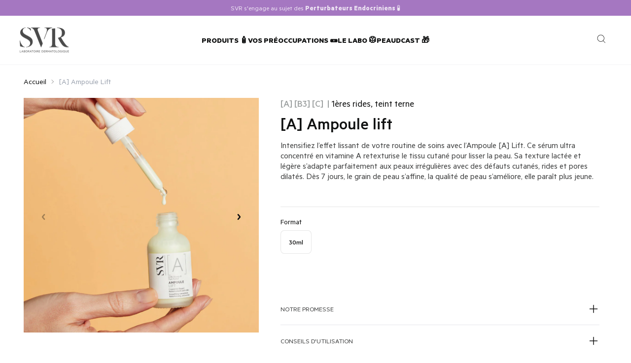

--- FILE ---
content_type: text/html; charset=utf-8
request_url: https://tn.svr.com/products/a-ampoule-lift
body_size: 34029
content:


<!doctype html>
<html class="no-js" lang="fr">
  <head>
    
    
    <meta charset="utf-8">
    <meta http-equiv="X-UA-Compatible" content="IE=edge">
    <meta name="viewport" content="width=device-width,initial-scale=1">
    <meta name="generator" content="sharp">

    <link rel="canonical" href="https://tn.svr.com/products/a-ampoule-lift">

    
      <link
        fetchpriority="low"
        rel="icon"
        href="//tn.svr.com/cdn/shop/files/SVR_favicon_32x32_16d50771-81c6-4837-84fe-5e0ad5e7e4cc.png?crop=center&height=32&v=1614720759&width=32"
        sizes="32x32"
      >
    

    <title>[A] Ampoule Lift - Ampoule anti-âge pour une peau plus ferme et liftée</title>

    <meta name="description" content="[A] Ampoule Lift 30ml | La haute concentration en vitamine A pour une peau retexturisée dès 7 jours.">

    
    <link
      rel="preconnect"
      href="https://cdn.shopify.com"
      crossorigin
    >

    <script>
      document.documentElement.className = document.documentElement.className.replace('no-js', 'js');
      window.addEventListener('load', () => document.documentElement.classList.add('ready'));
    </script>

    <!-- shopify/apps -->
    <script>window.performance && window.performance.mark && window.performance.mark('shopify.content_for_header.start');</script><meta id="shopify-digital-wallet" name="shopify-digital-wallet" content="/25690210376/digital_wallets/dialog">
<link rel="alternate" type="application/json+oembed" href="https://tn.svr.com/products/a-ampoule-lift.oembed">
<script async="async" src="/checkouts/internal/preloads.js?locale=fr-FR"></script>
<script id="shopify-features" type="application/json">{"accessToken":"adf4e9b1848e1f4497d2734bece8f3d2","betas":["rich-media-storefront-analytics"],"domain":"tn.svr.com","predictiveSearch":true,"shopId":25690210376,"locale":"fr"}</script>
<script>var Shopify = Shopify || {};
Shopify.shop = "labo-svr-tn.myshopify.com";
Shopify.locale = "fr";
Shopify.currency = {"active":"EUR","rate":"1.0"};
Shopify.country = "FR";
Shopify.theme = {"name":"🔗 SYNC","id":170383868243,"schema_name":"Sharp","schema_version":"2.0.0","theme_store_id":null,"role":"main"};
Shopify.theme.handle = "null";
Shopify.theme.style = {"id":null,"handle":null};
Shopify.cdnHost = "tn.svr.com/cdn";
Shopify.routes = Shopify.routes || {};
Shopify.routes.root = "/";</script>
<script type="module">!function(o){(o.Shopify=o.Shopify||{}).modules=!0}(window);</script>
<script>!function(o){function n(){var o=[];function n(){o.push(Array.prototype.slice.apply(arguments))}return n.q=o,n}var t=o.Shopify=o.Shopify||{};t.loadFeatures=n(),t.autoloadFeatures=n()}(window);</script>
<script id="shop-js-analytics" type="application/json">{"pageType":"product"}</script>
<script defer="defer" async type="module" src="//tn.svr.com/cdn/shopifycloud/shop-js/modules/v2/client.init-shop-cart-sync_BcDpqI9l.fr.esm.js"></script>
<script defer="defer" async type="module" src="//tn.svr.com/cdn/shopifycloud/shop-js/modules/v2/chunk.common_a1Rf5Dlz.esm.js"></script>
<script defer="defer" async type="module" src="//tn.svr.com/cdn/shopifycloud/shop-js/modules/v2/chunk.modal_Djra7sW9.esm.js"></script>
<script type="module">
  await import("//tn.svr.com/cdn/shopifycloud/shop-js/modules/v2/client.init-shop-cart-sync_BcDpqI9l.fr.esm.js");
await import("//tn.svr.com/cdn/shopifycloud/shop-js/modules/v2/chunk.common_a1Rf5Dlz.esm.js");
await import("//tn.svr.com/cdn/shopifycloud/shop-js/modules/v2/chunk.modal_Djra7sW9.esm.js");

  window.Shopify.SignInWithShop?.initShopCartSync?.({"fedCMEnabled":true,"windoidEnabled":true});

</script>
<script id="__st">var __st={"a":25690210376,"offset":3600,"reqid":"6903c456-c721-443a-9c7a-cda10edb50c0-1769167981","pageurl":"tn.svr.com\/products\/a-ampoule-lift","u":"0d07f8ee30ab","p":"product","rtyp":"product","rid":4458089021512};</script>
<script>window.ShopifyPaypalV4VisibilityTracking = true;</script>
<script id="captcha-bootstrap">!function(){'use strict';const t='contact',e='account',n='new_comment',o=[[t,t],['blogs',n],['comments',n],[t,'customer']],c=[[e,'customer_login'],[e,'guest_login'],[e,'recover_customer_password'],[e,'create_customer']],r=t=>t.map((([t,e])=>`form[action*='/${t}']:not([data-nocaptcha='true']) input[name='form_type'][value='${e}']`)).join(','),a=t=>()=>t?[...document.querySelectorAll(t)].map((t=>t.form)):[];function s(){const t=[...o],e=r(t);return a(e)}const i='password',u='form_key',d=['recaptcha-v3-token','g-recaptcha-response','h-captcha-response',i],f=()=>{try{return window.sessionStorage}catch{return}},m='__shopify_v',_=t=>t.elements[u];function p(t,e,n=!1){try{const o=window.sessionStorage,c=JSON.parse(o.getItem(e)),{data:r}=function(t){const{data:e,action:n}=t;return t[m]||n?{data:e,action:n}:{data:t,action:n}}(c);for(const[e,n]of Object.entries(r))t.elements[e]&&(t.elements[e].value=n);n&&o.removeItem(e)}catch(o){console.error('form repopulation failed',{error:o})}}const l='form_type',E='cptcha';function T(t){t.dataset[E]=!0}const w=window,h=w.document,L='Shopify',v='ce_forms',y='captcha';let A=!1;((t,e)=>{const n=(g='f06e6c50-85a8-45c8-87d0-21a2b65856fe',I='https://cdn.shopify.com/shopifycloud/storefront-forms-hcaptcha/ce_storefront_forms_captcha_hcaptcha.v1.5.2.iife.js',D={infoText:'Protégé par hCaptcha',privacyText:'Confidentialité',termsText:'Conditions'},(t,e,n)=>{const o=w[L][v],c=o.bindForm;if(c)return c(t,g,e,D).then(n);var r;o.q.push([[t,g,e,D],n]),r=I,A||(h.body.append(Object.assign(h.createElement('script'),{id:'captcha-provider',async:!0,src:r})),A=!0)});var g,I,D;w[L]=w[L]||{},w[L][v]=w[L][v]||{},w[L][v].q=[],w[L][y]=w[L][y]||{},w[L][y].protect=function(t,e){n(t,void 0,e),T(t)},Object.freeze(w[L][y]),function(t,e,n,w,h,L){const[v,y,A,g]=function(t,e,n){const i=e?o:[],u=t?c:[],d=[...i,...u],f=r(d),m=r(i),_=r(d.filter((([t,e])=>n.includes(e))));return[a(f),a(m),a(_),s()]}(w,h,L),I=t=>{const e=t.target;return e instanceof HTMLFormElement?e:e&&e.form},D=t=>v().includes(t);t.addEventListener('submit',(t=>{const e=I(t);if(!e)return;const n=D(e)&&!e.dataset.hcaptchaBound&&!e.dataset.recaptchaBound,o=_(e),c=g().includes(e)&&(!o||!o.value);(n||c)&&t.preventDefault(),c&&!n&&(function(t){try{if(!f())return;!function(t){const e=f();if(!e)return;const n=_(t);if(!n)return;const o=n.value;o&&e.removeItem(o)}(t);const e=Array.from(Array(32),(()=>Math.random().toString(36)[2])).join('');!function(t,e){_(t)||t.append(Object.assign(document.createElement('input'),{type:'hidden',name:u})),t.elements[u].value=e}(t,e),function(t,e){const n=f();if(!n)return;const o=[...t.querySelectorAll(`input[type='${i}']`)].map((({name:t})=>t)),c=[...d,...o],r={};for(const[a,s]of new FormData(t).entries())c.includes(a)||(r[a]=s);n.setItem(e,JSON.stringify({[m]:1,action:t.action,data:r}))}(t,e)}catch(e){console.error('failed to persist form',e)}}(e),e.submit())}));const S=(t,e)=>{t&&!t.dataset[E]&&(n(t,e.some((e=>e===t))),T(t))};for(const o of['focusin','change'])t.addEventListener(o,(t=>{const e=I(t);D(e)&&S(e,y())}));const B=e.get('form_key'),M=e.get(l),P=B&&M;t.addEventListener('DOMContentLoaded',(()=>{const t=y();if(P)for(const e of t)e.elements[l].value===M&&p(e,B);[...new Set([...A(),...v().filter((t=>'true'===t.dataset.shopifyCaptcha))])].forEach((e=>S(e,t)))}))}(h,new URLSearchParams(w.location.search),n,t,e,['guest_login'])})(!0,!0)}();</script>
<script integrity="sha256-4kQ18oKyAcykRKYeNunJcIwy7WH5gtpwJnB7kiuLZ1E=" data-source-attribution="shopify.loadfeatures" defer="defer" src="//tn.svr.com/cdn/shopifycloud/storefront/assets/storefront/load_feature-a0a9edcb.js" crossorigin="anonymous"></script>
<script data-source-attribution="shopify.dynamic_checkout.dynamic.init">var Shopify=Shopify||{};Shopify.PaymentButton=Shopify.PaymentButton||{isStorefrontPortableWallets:!0,init:function(){window.Shopify.PaymentButton.init=function(){};var t=document.createElement("script");t.src="https://tn.svr.com/cdn/shopifycloud/portable-wallets/latest/portable-wallets.fr.js",t.type="module",document.head.appendChild(t)}};
</script>
<script data-source-attribution="shopify.dynamic_checkout.buyer_consent">
  function portableWalletsHideBuyerConsent(e){var t=document.getElementById("shopify-buyer-consent"),n=document.getElementById("shopify-subscription-policy-button");t&&n&&(t.classList.add("hidden"),t.setAttribute("aria-hidden","true"),n.removeEventListener("click",e))}function portableWalletsShowBuyerConsent(e){var t=document.getElementById("shopify-buyer-consent"),n=document.getElementById("shopify-subscription-policy-button");t&&n&&(t.classList.remove("hidden"),t.removeAttribute("aria-hidden"),n.addEventListener("click",e))}window.Shopify?.PaymentButton&&(window.Shopify.PaymentButton.hideBuyerConsent=portableWalletsHideBuyerConsent,window.Shopify.PaymentButton.showBuyerConsent=portableWalletsShowBuyerConsent);
</script>
<script data-source-attribution="shopify.dynamic_checkout.cart.bootstrap">document.addEventListener("DOMContentLoaded",(function(){function t(){return document.querySelector("shopify-accelerated-checkout-cart, shopify-accelerated-checkout")}if(t())Shopify.PaymentButton.init();else{new MutationObserver((function(e,n){t()&&(Shopify.PaymentButton.init(),n.disconnect())})).observe(document.body,{childList:!0,subtree:!0})}}));
</script>

<script>window.performance && window.performance.mark && window.performance.mark('shopify.content_for_header.end');</script>

    <!-- shopify/ressources -->
    


<link href="//tn.svr.com/cdn/shop/t/4/assets/style-85e48812da3dfe88-sh.css?v=138011120055272252581768385477" rel="stylesheet" type="text/css" media="all" />







<link rel="modulepreload" href="//tn.svr.com/cdn/shop/t/4/assets/index-85e48812da3dfe88-sh.js?v=113373042459812433561768385477" as="script" crossorigin="anonymous">
  <script src="//tn.svr.com/cdn/shop/t/4/assets/index-85e48812da3dfe88-sh.js?v=113373042459812433561768385477" type="module" crossorigin="anonymous"></script>



    <style>
    @font-face {
      font-family: 'Body';
      src: url("//tn.svr.com/cdn/shop/t/4/assets/Metric-Thin.woff2?v=100561785029235287191736775360");
      font-weight: 200;
      font-style: normal;
      font-display: swap;
    }
    @font-face {
      font-family: 'Body';
      src: url("//tn.svr.com/cdn/shop/t/4/assets/Metric-ThinItalic.woff2?v=75288065785344340671736775361");
      font-weight: 200;
      font-style: italic;
      font-display: swap;
    }
    @font-face {
      font-family: 'Body';
      src: url("//tn.svr.com/cdn/shop/t/4/assets/Metric-Light.woff2?v=15537117474089802181736775352");
      font-weight: 300;
      font-style: normal;
      font-display: swap;
    }
    @font-face {
      font-family: 'Body';
      src: url("//tn.svr.com/cdn/shop/t/4/assets/Metric-LightItalic.woff2?v=157556208949512605751736775352");
      font-weight: 300;
      font-style: italic;
      font-display: swap;
    }
    @font-face {
      font-family: 'Body';
      src: url("//tn.svr.com/cdn/shop/t/4/assets/Metric-Regular.woff2?v=118499099325354530551736775355");
      font-weight: 400;
      font-style: normal;
      font-display: swap;
    }
    @font-face {
      font-family: 'Body';
      src: url("//tn.svr.com/cdn/shop/t/4/assets/Metric-RegularItalic.woff2?v=30541193050287306181736775356");
      font-weight: 400;
      font-style: italic;
      font-display: swap;
    }
    @font-face {
      font-family: 'Body';
      src: url("//tn.svr.com/cdn/shop/t/4/assets/Metric-Medium.woff2?v=71685616436085518721736775354");
      font-weight: 500;
      font-style: normal;
      font-display: swap;
    }
    @font-face {
      font-family: 'Body';
      src: url("//tn.svr.com/cdn/shop/t/4/assets/Metric-MediumItalic.woff2?v=63722068851145403081736775354");
      font-weight: 500;
      font-style: italic;
      font-display: swap;
    }
    @font-face {
      font-family: 'Body';
      src: url("//tn.svr.com/cdn/shop/t/4/assets/Metric-SemiBold.woff2?v=137481172351146063111736775358");
      font-weight: 600;
      font-style: normal;
      font-display: swap;
    }
    @font-face {
      font-family: 'Body';
      src: url("//tn.svr.com/cdn/shop/t/4/assets/Metric-SemiBoldItalic.woff2?v=175574431444188571381736775358");
      font-weight: 600;
      font-style: italic;
      font-display: swap;
    }
    @font-face {
      font-family: 'Body';
      src: url("//tn.svr.com/cdn/shop/t/4/assets/Metric-Bold.woff2?v=182967042466359468401736775349");
      font-weight: 700;
      font-style: normal;
      font-display: swap;
    }
    @font-face {
      font-family: 'Body';
      src: url("//tn.svr.com/cdn/shop/t/4/assets/Metric-BoldItalic.woff2?v=51040198362684743881736775350");
      font-weight: 700;
      font-style: italic;
      font-display: swap;
    }
    @font-face {
      font-family: 'Body';
      src: url("//tn.svr.com/cdn/shop/t/4/assets/Metric-Black.woff2?v=179912693416403813001736775347");
      font-weight: 900;
      font-style: normal;
      font-display: swap;
    }
    @font-face {
      font-family: 'Body';
      src: url("//tn.svr.com/cdn/shop/t/4/assets/Metric-BlackItalic.woff2?v=20307185701644115601736775348");
      font-weight: 900;
      font-style: italic;
      font-display: swap;
    }
  </style>

    
    <script>
      if (!window.SHARP_FILES) {
        window.SHARP_FILES = [];
      }
      window.SHARP_MONEY = "€1.234.567,89";
      window.SHARP_MONEY_WITHOUT_ZEROS = "€1.234.567";
      window.SHARP_STORE_ID = 25690210376;
    </script>

    
    <!-- STARTING AFFILAE TRACKING CODE -->

<script type="text/javascript">
    var _ae = {
        "pid":"PROGRAM_ID",
    };
    (function() {
        var element = document.createElement('script'); element.type = 'text/javascript'; element.async = true;
        element.src = '//static.affilae.com/ae-v3.5.js';
        var scr = document.getElementsByTagName('script')[0]; scr.parentNode.insertBefore(element, scr);
    })();
</script>

<!-- ENDING AFFILAE TRACKING CODE -->

    <!-- Custom event tracking -->
    <script>
      // Function to set a cookie
      function setCookie(name, value, days) {
        var date = new Date();
        date.setTime(date.getTime() + days * 24 * 60 * 60 * 1000); // Convert days to milliseconds
        var expires = 'expires=' + date.toUTCString();
        document.cookie = name + '=' + (value || '') + ';' + expires + ';path=/';
      }
      // cookies object
      
      const trackingCoreObject = {
        nav_category_1: 'product',
        nav_category_2: '[A] [B3] [C]',
        nav_category_3: '[A] Ampoule Lift',
        nav_language_version: 'FR',
        nav_country_version: 'XX',
        nav_page_template: 'Product page'
      };
      // Serialize the object to a JSON string
      const trackingCoreObjectStr = JSON.stringify(trackingCoreObject);
      // Set the cookie with the serialized object
      setCookie('trackingCore', trackingCoreObjectStr, 7);
    </script>

    
      <script>
  window.axeptioSettings = {
    clientId: '6048c9451200df755a4b8b17',
    cookiesVersion: 'svr-base-FR',
    triggerGTMEvents: false,
    googleConsentMode: {
    default: {
      analytics_storage: 'denied',
      ad_storage: 'denied',
      ad_user_data: 'denied',
      ad_personalization: 'denied',
      functionality_storage: 'denied',
      security_storage: 'denied',
      wait_for_update: 500,
    }
   }
  };

  // Fonction de rappel à exécuter après le chargement d'Axeptio
  function onAxeptioLoaded() {
    console.log('Axeptio loaded');
    // set timeout of 5s to wait for the SDK to be ready
    setTimeout(function () {
      window.vendors_shopify = [
        {
          name: 'shopify_preferences',
          title: 'Preferences',
          shortDescription:
            'Cookies that remember your preferences, such as country or language, to personalize your visits to our website',
          policyUrl: 'https://www.shopify.com/legal/terms',
          domain: 'shopify.com',
        },
        {
          name: 'shopify_analytics',
          title: 'Analytics',
          shortDescription: 'Cookies to understand how you interact with our site',
          policyUrl: 'https://www.shopify.com/legal/terms',
          domain: 'shopify.com',
        },
        {
          name: 'shopify_marketing',
          title: 'Marketing',
          shortDescription: 'Cookies to provide ads and marketing communications based on your interests',
          policyUrl: 'https://www.shopify.com/legal/terms',
          domain: 'shopify.com',
        },
        {
          name: 'shopify_sale_of_data',
          title: 'Sale of Data',
          shortDescription: 'Opt in / out of data sharing / sales',
          policyUrl: 'https://www.shopify.com/legal/terms',
          domain: 'shopify.com',
        },
      ];
      (_axcb = window._axcb || []).push(function (sdk) {
        sdk.on('ready', function () {
          if (!sdk.cookiesConfig) {
            return;
          }
          console.log(sdk);
          // Building Shopify Step in cookie
          sdk.cookiesConfig.steps.splice(1, 0, {
            hasVendors: true,
            image: 'cookie-bienvenue',
            layout: 'category',
            message: 'Shopify uses several services and plugins, we can control them via their Privacy API',
            name: 'welcome',
            onlyOnce: true,
            title: 'Shopify Cookies',
            subTitle: 'Shopify uses several services, is it OK for you ?',
            vendors: window.vendors_shopify,
          });
          // Shopify Consent API
          window.Shopify.loadFeatures([{ name: 'consent-tracking-api', version: '0.1' }]);
        });
        // Update Shopify Consent
        sdk.on('consent:saved', function (payload) {
          console.log(payload);
          const choices = payload.consent.preferences.vendors;
          window.Shopify.customerPrivacy.setTrackingConsent(
            {
              preferences: choices.shopify_preferences,
              analytics: choices.shopify_analytics,
              marketing: choices.shopify_marketing,
              sale_of_data: choices.shopify_sale_of_data,
            },
            () => {}
          );
          console.log(window.Shopify.customerPrivacy.getTrackingConsent());
        });
        sdk.on("cookies:complete", function(choices) {
          var axeptio_authorized_vendors = [];
          for (var vendor in choices) {
            if (vendor !== "$$completed" && choices[vendor] === true) {
              axeptio_authorized_vendors.push(vendor);
            }
          }
          const axeptio_event = {
            "event": "axeptio_update",
            "axeptio_authorized_vendors": axeptio_authorized_vendors
          }
          window.dataLayer.push(axeptio_event);
          Shopify.analytics.publish("axeptio_event", axeptio_event);
        });
      });
    }, 100);
  }



  (function (d, s) {
    var t = d.getElementsByTagName(s)[0],
      e = d.createElement(s);
    e.async = true;
    e.src = '//static.axept.io/sdk.js';
    
    e.onload = onAxeptioLoaded;
    
    t.parentNode.insertBefore(e, t);
  })(document, 'script');
</script>

    

    
    
  <!-- BEGIN app block: shopify://apps/klaviyo-email-marketing-sms/blocks/klaviyo-onsite-embed/2632fe16-c075-4321-a88b-50b567f42507 -->












  <script async src="https://static.klaviyo.com/onsite/js/SB2xCs/klaviyo.js?company_id=SB2xCs"></script>
  <script>!function(){if(!window.klaviyo){window._klOnsite=window._klOnsite||[];try{window.klaviyo=new Proxy({},{get:function(n,i){return"push"===i?function(){var n;(n=window._klOnsite).push.apply(n,arguments)}:function(){for(var n=arguments.length,o=new Array(n),w=0;w<n;w++)o[w]=arguments[w];var t="function"==typeof o[o.length-1]?o.pop():void 0,e=new Promise((function(n){window._klOnsite.push([i].concat(o,[function(i){t&&t(i),n(i)}]))}));return e}}})}catch(n){window.klaviyo=window.klaviyo||[],window.klaviyo.push=function(){var n;(n=window._klOnsite).push.apply(n,arguments)}}}}();</script>

  
    <script id="viewed_product">
      if (item == null) {
        var _learnq = _learnq || [];

        var MetafieldReviews = null
        var MetafieldYotpoRating = null
        var MetafieldYotpoCount = null
        var MetafieldLooxRating = null
        var MetafieldLooxCount = null
        var okendoProduct = null
        var okendoProductReviewCount = null
        var okendoProductReviewAverageValue = null
        try {
          // The following fields are used for Customer Hub recently viewed in order to add reviews.
          // This information is not part of __kla_viewed. Instead, it is part of __kla_viewed_reviewed_items
          MetafieldReviews = {};
          MetafieldYotpoRating = null
          MetafieldYotpoCount = null
          MetafieldLooxRating = null
          MetafieldLooxCount = null

          okendoProduct = null
          // If the okendo metafield is not legacy, it will error, which then requires the new json formatted data
          if (okendoProduct && 'error' in okendoProduct) {
            okendoProduct = null
          }
          okendoProductReviewCount = okendoProduct ? okendoProduct.reviewCount : null
          okendoProductReviewAverageValue = okendoProduct ? okendoProduct.reviewAverageValue : null
        } catch (error) {
          console.error('Error in Klaviyo onsite reviews tracking:', error);
        }

        var item = {
          Name: "[A] Ampoule Lift",
          ProductID: 4458089021512,
          Categories: ["[Filtres] de Zee","[Soins visage jour et nuit]","[Sérums]","[Vieillissement] cutané","ANTI-ÂGE, CORRECTION CIBLÉE","Best-sellers","FORMAT VOYAGE","PEAU TERNE ET IRRÉGULIÈRE","RETINOL","SOIN VISAGE","SÉRUM","TOCOPHÉROL","Tous les produits SVR"],
          ImageURL: "https://tn.svr.com/cdn/shop/files/1.1-AB3C-AmpouleLift-1010406-SVR-Ampouleanti-agepourunepeauplusfermeetliftee_grande.jpg?v=1733305904",
          URL: "https://tn.svr.com/products/a-ampoule-lift",
          Brand: "Labo SVR",
          Price: "€0,00",
          Value: "0,00",
          CompareAtPrice: "€0,00"
        };
        _learnq.push(['track', 'Viewed Product', item]);
        _learnq.push(['trackViewedItem', {
          Title: item.Name,
          ItemId: item.ProductID,
          Categories: item.Categories,
          ImageUrl: item.ImageURL,
          Url: item.URL,
          Metadata: {
            Brand: item.Brand,
            Price: item.Price,
            Value: item.Value,
            CompareAtPrice: item.CompareAtPrice
          },
          metafields:{
            reviews: MetafieldReviews,
            yotpo:{
              rating: MetafieldYotpoRating,
              count: MetafieldYotpoCount,
            },
            loox:{
              rating: MetafieldLooxRating,
              count: MetafieldLooxCount,
            },
            okendo: {
              rating: okendoProductReviewAverageValue,
              count: okendoProductReviewCount,
            }
          }
        }]);
      }
    </script>
  




  <script>
    window.klaviyoReviewsProductDesignMode = false
  </script>







<!-- END app block --><meta property="og:image" content="https://cdn.shopify.com/s/files/1/0256/9021/0376/files/1.1-AB3C-AmpouleLift-1010406-SVR-Ampouleanti-agepourunepeauplusfermeetliftee.jpg?v=1733305904" />
<meta property="og:image:secure_url" content="https://cdn.shopify.com/s/files/1/0256/9021/0376/files/1.1-AB3C-AmpouleLift-1010406-SVR-Ampouleanti-agepourunepeauplusfermeetliftee.jpg?v=1733305904" />
<meta property="og:image:width" content="1200" />
<meta property="og:image:height" content="1200" />
<link href="https://monorail-edge.shopifysvc.com" rel="dns-prefetch">
<script>(function(){if ("sendBeacon" in navigator && "performance" in window) {try {var session_token_from_headers = performance.getEntriesByType('navigation')[0].serverTiming.find(x => x.name == '_s').description;} catch {var session_token_from_headers = undefined;}var session_cookie_matches = document.cookie.match(/_shopify_s=([^;]*)/);var session_token_from_cookie = session_cookie_matches && session_cookie_matches.length === 2 ? session_cookie_matches[1] : "";var session_token = session_token_from_headers || session_token_from_cookie || "";function handle_abandonment_event(e) {var entries = performance.getEntries().filter(function(entry) {return /monorail-edge.shopifysvc.com/.test(entry.name);});if (!window.abandonment_tracked && entries.length === 0) {window.abandonment_tracked = true;var currentMs = Date.now();var navigation_start = performance.timing.navigationStart;var payload = {shop_id: 25690210376,url: window.location.href,navigation_start,duration: currentMs - navigation_start,session_token,page_type: "product"};window.navigator.sendBeacon("https://monorail-edge.shopifysvc.com/v1/produce", JSON.stringify({schema_id: "online_store_buyer_site_abandonment/1.1",payload: payload,metadata: {event_created_at_ms: currentMs,event_sent_at_ms: currentMs}}));}}window.addEventListener('pagehide', handle_abandonment_event);}}());</script>
<script id="web-pixels-manager-setup">(function e(e,d,r,n,o){if(void 0===o&&(o={}),!Boolean(null===(a=null===(i=window.Shopify)||void 0===i?void 0:i.analytics)||void 0===a?void 0:a.replayQueue)){var i,a;window.Shopify=window.Shopify||{};var t=window.Shopify;t.analytics=t.analytics||{};var s=t.analytics;s.replayQueue=[],s.publish=function(e,d,r){return s.replayQueue.push([e,d,r]),!0};try{self.performance.mark("wpm:start")}catch(e){}var l=function(){var e={modern:/Edge?\/(1{2}[4-9]|1[2-9]\d|[2-9]\d{2}|\d{4,})\.\d+(\.\d+|)|Firefox\/(1{2}[4-9]|1[2-9]\d|[2-9]\d{2}|\d{4,})\.\d+(\.\d+|)|Chrom(ium|e)\/(9{2}|\d{3,})\.\d+(\.\d+|)|(Maci|X1{2}).+ Version\/(15\.\d+|(1[6-9]|[2-9]\d|\d{3,})\.\d+)([,.]\d+|)( \(\w+\)|)( Mobile\/\w+|) Safari\/|Chrome.+OPR\/(9{2}|\d{3,})\.\d+\.\d+|(CPU[ +]OS|iPhone[ +]OS|CPU[ +]iPhone|CPU IPhone OS|CPU iPad OS)[ +]+(15[._]\d+|(1[6-9]|[2-9]\d|\d{3,})[._]\d+)([._]\d+|)|Android:?[ /-](13[3-9]|1[4-9]\d|[2-9]\d{2}|\d{4,})(\.\d+|)(\.\d+|)|Android.+Firefox\/(13[5-9]|1[4-9]\d|[2-9]\d{2}|\d{4,})\.\d+(\.\d+|)|Android.+Chrom(ium|e)\/(13[3-9]|1[4-9]\d|[2-9]\d{2}|\d{4,})\.\d+(\.\d+|)|SamsungBrowser\/([2-9]\d|\d{3,})\.\d+/,legacy:/Edge?\/(1[6-9]|[2-9]\d|\d{3,})\.\d+(\.\d+|)|Firefox\/(5[4-9]|[6-9]\d|\d{3,})\.\d+(\.\d+|)|Chrom(ium|e)\/(5[1-9]|[6-9]\d|\d{3,})\.\d+(\.\d+|)([\d.]+$|.*Safari\/(?![\d.]+ Edge\/[\d.]+$))|(Maci|X1{2}).+ Version\/(10\.\d+|(1[1-9]|[2-9]\d|\d{3,})\.\d+)([,.]\d+|)( \(\w+\)|)( Mobile\/\w+|) Safari\/|Chrome.+OPR\/(3[89]|[4-9]\d|\d{3,})\.\d+\.\d+|(CPU[ +]OS|iPhone[ +]OS|CPU[ +]iPhone|CPU IPhone OS|CPU iPad OS)[ +]+(10[._]\d+|(1[1-9]|[2-9]\d|\d{3,})[._]\d+)([._]\d+|)|Android:?[ /-](13[3-9]|1[4-9]\d|[2-9]\d{2}|\d{4,})(\.\d+|)(\.\d+|)|Mobile Safari.+OPR\/([89]\d|\d{3,})\.\d+\.\d+|Android.+Firefox\/(13[5-9]|1[4-9]\d|[2-9]\d{2}|\d{4,})\.\d+(\.\d+|)|Android.+Chrom(ium|e)\/(13[3-9]|1[4-9]\d|[2-9]\d{2}|\d{4,})\.\d+(\.\d+|)|Android.+(UC? ?Browser|UCWEB|U3)[ /]?(15\.([5-9]|\d{2,})|(1[6-9]|[2-9]\d|\d{3,})\.\d+)\.\d+|SamsungBrowser\/(5\.\d+|([6-9]|\d{2,})\.\d+)|Android.+MQ{2}Browser\/(14(\.(9|\d{2,})|)|(1[5-9]|[2-9]\d|\d{3,})(\.\d+|))(\.\d+|)|K[Aa][Ii]OS\/(3\.\d+|([4-9]|\d{2,})\.\d+)(\.\d+|)/},d=e.modern,r=e.legacy,n=navigator.userAgent;return n.match(d)?"modern":n.match(r)?"legacy":"unknown"}(),u="modern"===l?"modern":"legacy",c=(null!=n?n:{modern:"",legacy:""})[u],f=function(e){return[e.baseUrl,"/wpm","/b",e.hashVersion,"modern"===e.buildTarget?"m":"l",".js"].join("")}({baseUrl:d,hashVersion:r,buildTarget:u}),m=function(e){var d=e.version,r=e.bundleTarget,n=e.surface,o=e.pageUrl,i=e.monorailEndpoint;return{emit:function(e){var a=e.status,t=e.errorMsg,s=(new Date).getTime(),l=JSON.stringify({metadata:{event_sent_at_ms:s},events:[{schema_id:"web_pixels_manager_load/3.1",payload:{version:d,bundle_target:r,page_url:o,status:a,surface:n,error_msg:t},metadata:{event_created_at_ms:s}}]});if(!i)return console&&console.warn&&console.warn("[Web Pixels Manager] No Monorail endpoint provided, skipping logging."),!1;try{return self.navigator.sendBeacon.bind(self.navigator)(i,l)}catch(e){}var u=new XMLHttpRequest;try{return u.open("POST",i,!0),u.setRequestHeader("Content-Type","text/plain"),u.send(l),!0}catch(e){return console&&console.warn&&console.warn("[Web Pixels Manager] Got an unhandled error while logging to Monorail."),!1}}}}({version:r,bundleTarget:l,surface:e.surface,pageUrl:self.location.href,monorailEndpoint:e.monorailEndpoint});try{o.browserTarget=l,function(e){var d=e.src,r=e.async,n=void 0===r||r,o=e.onload,i=e.onerror,a=e.sri,t=e.scriptDataAttributes,s=void 0===t?{}:t,l=document.createElement("script"),u=document.querySelector("head"),c=document.querySelector("body");if(l.async=n,l.src=d,a&&(l.integrity=a,l.crossOrigin="anonymous"),s)for(var f in s)if(Object.prototype.hasOwnProperty.call(s,f))try{l.dataset[f]=s[f]}catch(e){}if(o&&l.addEventListener("load",o),i&&l.addEventListener("error",i),u)u.appendChild(l);else{if(!c)throw new Error("Did not find a head or body element to append the script");c.appendChild(l)}}({src:f,async:!0,onload:function(){if(!function(){var e,d;return Boolean(null===(d=null===(e=window.Shopify)||void 0===e?void 0:e.analytics)||void 0===d?void 0:d.initialized)}()){var d=window.webPixelsManager.init(e)||void 0;if(d){var r=window.Shopify.analytics;r.replayQueue.forEach((function(e){var r=e[0],n=e[1],o=e[2];d.publishCustomEvent(r,n,o)})),r.replayQueue=[],r.publish=d.publishCustomEvent,r.visitor=d.visitor,r.initialized=!0}}},onerror:function(){return m.emit({status:"failed",errorMsg:"".concat(f," has failed to load")})},sri:function(e){var d=/^sha384-[A-Za-z0-9+/=]+$/;return"string"==typeof e&&d.test(e)}(c)?c:"",scriptDataAttributes:o}),m.emit({status:"loading"})}catch(e){m.emit({status:"failed",errorMsg:(null==e?void 0:e.message)||"Unknown error"})}}})({shopId: 25690210376,storefrontBaseUrl: "https://tn.svr.com",extensionsBaseUrl: "https://extensions.shopifycdn.com/cdn/shopifycloud/web-pixels-manager",monorailEndpoint: "https://monorail-edge.shopifysvc.com/unstable/produce_batch",surface: "storefront-renderer",enabledBetaFlags: ["2dca8a86"],webPixelsConfigList: [{"id":"2540077430","configuration":"{\"accountID\":\"SB2xCs\",\"webPixelConfig\":\"eyJlbmFibGVBZGRlZFRvQ2FydEV2ZW50cyI6IHRydWV9\"}","eventPayloadVersion":"v1","runtimeContext":"STRICT","scriptVersion":"524f6c1ee37bacdca7657a665bdca589","type":"APP","apiClientId":123074,"privacyPurposes":["ANALYTICS","MARKETING"],"dataSharingAdjustments":{"protectedCustomerApprovalScopes":["read_customer_address","read_customer_email","read_customer_name","read_customer_personal_data","read_customer_phone"]}},{"id":"194642294","eventPayloadVersion":"v1","runtimeContext":"LAX","scriptVersion":"1","type":"CUSTOM","privacyPurposes":["ANALYTICS"],"name":"Google Analytics tag (migrated)"},{"id":"shopify-app-pixel","configuration":"{}","eventPayloadVersion":"v1","runtimeContext":"STRICT","scriptVersion":"0450","apiClientId":"shopify-pixel","type":"APP","privacyPurposes":["ANALYTICS","MARKETING"]},{"id":"shopify-custom-pixel","eventPayloadVersion":"v1","runtimeContext":"LAX","scriptVersion":"0450","apiClientId":"shopify-pixel","type":"CUSTOM","privacyPurposes":["ANALYTICS","MARKETING"]}],isMerchantRequest: false,initData: {"shop":{"name":"Laboratoire SVR Tunisie","paymentSettings":{"currencyCode":"EUR"},"myshopifyDomain":"labo-svr-tn.myshopify.com","countryCode":"FR","storefrontUrl":"https:\/\/tn.svr.com"},"customer":null,"cart":null,"checkout":null,"productVariants":[{"price":{"amount":0.0,"currencyCode":"EUR"},"product":{"title":"[A] Ampoule Lift","vendor":"Labo SVR","id":"4458089021512","untranslatedTitle":"[A] Ampoule Lift","url":"\/products\/a-ampoule-lift","type":"soin visage - ampoule - vitamine A"},"id":"31657213984840","image":{"src":"\/\/tn.svr.com\/cdn\/shop\/files\/1.1-AB3C-AmpouleLift-1010406-SVR-Ampouleanti-agepourunepeauplusfermeetliftee.jpg?v=1733305904"},"sku":"1010406","title":"30ml","untranslatedTitle":"30ml"}],"purchasingCompany":null},},"https://tn.svr.com/cdn","fcfee988w5aeb613cpc8e4bc33m6693e112",{"modern":"","legacy":""},{"shopId":"25690210376","storefrontBaseUrl":"https:\/\/tn.svr.com","extensionBaseUrl":"https:\/\/extensions.shopifycdn.com\/cdn\/shopifycloud\/web-pixels-manager","surface":"storefront-renderer","enabledBetaFlags":"[\"2dca8a86\"]","isMerchantRequest":"false","hashVersion":"fcfee988w5aeb613cpc8e4bc33m6693e112","publish":"custom","events":"[[\"page_viewed\",{}],[\"product_viewed\",{\"productVariant\":{\"price\":{\"amount\":0.0,\"currencyCode\":\"EUR\"},\"product\":{\"title\":\"[A] Ampoule Lift\",\"vendor\":\"Labo SVR\",\"id\":\"4458089021512\",\"untranslatedTitle\":\"[A] Ampoule Lift\",\"url\":\"\/products\/a-ampoule-lift\",\"type\":\"soin visage - ampoule - vitamine A\"},\"id\":\"31657213984840\",\"image\":{\"src\":\"\/\/tn.svr.com\/cdn\/shop\/files\/1.1-AB3C-AmpouleLift-1010406-SVR-Ampouleanti-agepourunepeauplusfermeetliftee.jpg?v=1733305904\"},\"sku\":\"1010406\",\"title\":\"30ml\",\"untranslatedTitle\":\"30ml\"}}]]"});</script><script>
  window.ShopifyAnalytics = window.ShopifyAnalytics || {};
  window.ShopifyAnalytics.meta = window.ShopifyAnalytics.meta || {};
  window.ShopifyAnalytics.meta.currency = 'EUR';
  var meta = {"product":{"id":4458089021512,"gid":"gid:\/\/shopify\/Product\/4458089021512","vendor":"Labo SVR","type":"soin visage - ampoule - vitamine A","handle":"a-ampoule-lift","variants":[{"id":31657213984840,"price":0,"name":"[A] Ampoule Lift - 30ml","public_title":"30ml","sku":"1010406"}],"remote":false},"page":{"pageType":"product","resourceType":"product","resourceId":4458089021512,"requestId":"6903c456-c721-443a-9c7a-cda10edb50c0-1769167981"}};
  for (var attr in meta) {
    window.ShopifyAnalytics.meta[attr] = meta[attr];
  }
</script>
<script class="analytics">
  (function () {
    var customDocumentWrite = function(content) {
      var jquery = null;

      if (window.jQuery) {
        jquery = window.jQuery;
      } else if (window.Checkout && window.Checkout.$) {
        jquery = window.Checkout.$;
      }

      if (jquery) {
        jquery('body').append(content);
      }
    };

    var hasLoggedConversion = function(token) {
      if (token) {
        return document.cookie.indexOf('loggedConversion=' + token) !== -1;
      }
      return false;
    }

    var setCookieIfConversion = function(token) {
      if (token) {
        var twoMonthsFromNow = new Date(Date.now());
        twoMonthsFromNow.setMonth(twoMonthsFromNow.getMonth() + 2);

        document.cookie = 'loggedConversion=' + token + '; expires=' + twoMonthsFromNow;
      }
    }

    var trekkie = window.ShopifyAnalytics.lib = window.trekkie = window.trekkie || [];
    if (trekkie.integrations) {
      return;
    }
    trekkie.methods = [
      'identify',
      'page',
      'ready',
      'track',
      'trackForm',
      'trackLink'
    ];
    trekkie.factory = function(method) {
      return function() {
        var args = Array.prototype.slice.call(arguments);
        args.unshift(method);
        trekkie.push(args);
        return trekkie;
      };
    };
    for (var i = 0; i < trekkie.methods.length; i++) {
      var key = trekkie.methods[i];
      trekkie[key] = trekkie.factory(key);
    }
    trekkie.load = function(config) {
      trekkie.config = config || {};
      trekkie.config.initialDocumentCookie = document.cookie;
      var first = document.getElementsByTagName('script')[0];
      var script = document.createElement('script');
      script.type = 'text/javascript';
      script.onerror = function(e) {
        var scriptFallback = document.createElement('script');
        scriptFallback.type = 'text/javascript';
        scriptFallback.onerror = function(error) {
                var Monorail = {
      produce: function produce(monorailDomain, schemaId, payload) {
        var currentMs = new Date().getTime();
        var event = {
          schema_id: schemaId,
          payload: payload,
          metadata: {
            event_created_at_ms: currentMs,
            event_sent_at_ms: currentMs
          }
        };
        return Monorail.sendRequest("https://" + monorailDomain + "/v1/produce", JSON.stringify(event));
      },
      sendRequest: function sendRequest(endpointUrl, payload) {
        // Try the sendBeacon API
        if (window && window.navigator && typeof window.navigator.sendBeacon === 'function' && typeof window.Blob === 'function' && !Monorail.isIos12()) {
          var blobData = new window.Blob([payload], {
            type: 'text/plain'
          });

          if (window.navigator.sendBeacon(endpointUrl, blobData)) {
            return true;
          } // sendBeacon was not successful

        } // XHR beacon

        var xhr = new XMLHttpRequest();

        try {
          xhr.open('POST', endpointUrl);
          xhr.setRequestHeader('Content-Type', 'text/plain');
          xhr.send(payload);
        } catch (e) {
          console.log(e);
        }

        return false;
      },
      isIos12: function isIos12() {
        return window.navigator.userAgent.lastIndexOf('iPhone; CPU iPhone OS 12_') !== -1 || window.navigator.userAgent.lastIndexOf('iPad; CPU OS 12_') !== -1;
      }
    };
    Monorail.produce('monorail-edge.shopifysvc.com',
      'trekkie_storefront_load_errors/1.1',
      {shop_id: 25690210376,
      theme_id: 170383868243,
      app_name: "storefront",
      context_url: window.location.href,
      source_url: "//tn.svr.com/cdn/s/trekkie.storefront.8d95595f799fbf7e1d32231b9a28fd43b70c67d3.min.js"});

        };
        scriptFallback.async = true;
        scriptFallback.src = '//tn.svr.com/cdn/s/trekkie.storefront.8d95595f799fbf7e1d32231b9a28fd43b70c67d3.min.js';
        first.parentNode.insertBefore(scriptFallback, first);
      };
      script.async = true;
      script.src = '//tn.svr.com/cdn/s/trekkie.storefront.8d95595f799fbf7e1d32231b9a28fd43b70c67d3.min.js';
      first.parentNode.insertBefore(script, first);
    };
    trekkie.load(
      {"Trekkie":{"appName":"storefront","development":false,"defaultAttributes":{"shopId":25690210376,"isMerchantRequest":null,"themeId":170383868243,"themeCityHash":"14905956916749639120","contentLanguage":"fr","currency":"EUR"},"isServerSideCookieWritingEnabled":true,"monorailRegion":"shop_domain","enabledBetaFlags":["65f19447"]},"Session Attribution":{},"S2S":{"facebookCapiEnabled":false,"source":"trekkie-storefront-renderer","apiClientId":580111}}
    );

    var loaded = false;
    trekkie.ready(function() {
      if (loaded) return;
      loaded = true;

      window.ShopifyAnalytics.lib = window.trekkie;

      var originalDocumentWrite = document.write;
      document.write = customDocumentWrite;
      try { window.ShopifyAnalytics.merchantGoogleAnalytics.call(this); } catch(error) {};
      document.write = originalDocumentWrite;

      window.ShopifyAnalytics.lib.page(null,{"pageType":"product","resourceType":"product","resourceId":4458089021512,"requestId":"6903c456-c721-443a-9c7a-cda10edb50c0-1769167981","shopifyEmitted":true});

      var match = window.location.pathname.match(/checkouts\/(.+)\/(thank_you|post_purchase)/)
      var token = match? match[1]: undefined;
      if (!hasLoggedConversion(token)) {
        setCookieIfConversion(token);
        window.ShopifyAnalytics.lib.track("Viewed Product",{"currency":"EUR","variantId":31657213984840,"productId":4458089021512,"productGid":"gid:\/\/shopify\/Product\/4458089021512","name":"[A] Ampoule Lift - 30ml","price":"0.00","sku":"1010406","brand":"Labo SVR","variant":"30ml","category":"soin visage - ampoule - vitamine A","nonInteraction":true,"remote":false},undefined,undefined,{"shopifyEmitted":true});
      window.ShopifyAnalytics.lib.track("monorail:\/\/trekkie_storefront_viewed_product\/1.1",{"currency":"EUR","variantId":31657213984840,"productId":4458089021512,"productGid":"gid:\/\/shopify\/Product\/4458089021512","name":"[A] Ampoule Lift - 30ml","price":"0.00","sku":"1010406","brand":"Labo SVR","variant":"30ml","category":"soin visage - ampoule - vitamine A","nonInteraction":true,"remote":false,"referer":"https:\/\/tn.svr.com\/products\/a-ampoule-lift"});
      }
    });


        var eventsListenerScript = document.createElement('script');
        eventsListenerScript.async = true;
        eventsListenerScript.src = "//tn.svr.com/cdn/shopifycloud/storefront/assets/shop_events_listener-3da45d37.js";
        document.getElementsByTagName('head')[0].appendChild(eventsListenerScript);

})();</script>
  <script>
  if (!window.ga || (window.ga && typeof window.ga !== 'function')) {
    window.ga = function ga() {
      (window.ga.q = window.ga.q || []).push(arguments);
      if (window.Shopify && window.Shopify.analytics && typeof window.Shopify.analytics.publish === 'function') {
        window.Shopify.analytics.publish("ga_stub_called", {}, {sendTo: "google_osp_migration"});
      }
      console.error("Shopify's Google Analytics stub called with:", Array.from(arguments), "\nSee https://help.shopify.com/manual/promoting-marketing/pixels/pixel-migration#google for more information.");
    };
    if (window.Shopify && window.Shopify.analytics && typeof window.Shopify.analytics.publish === 'function') {
      window.Shopify.analytics.publish("ga_stub_initialized", {}, {sendTo: "google_osp_migration"});
    }
  }
</script>
<script
  defer
  src="https://tn.svr.com/cdn/shopifycloud/perf-kit/shopify-perf-kit-3.0.4.min.js"
  data-application="storefront-renderer"
  data-shop-id="25690210376"
  data-render-region="gcp-us-east1"
  data-page-type="product"
  data-theme-instance-id="170383868243"
  data-theme-name="Sharp"
  data-theme-version="2.0.0"
  data-monorail-region="shop_domain"
  data-resource-timing-sampling-rate="10"
  data-shs="true"
  data-shs-beacon="true"
  data-shs-export-with-fetch="true"
  data-shs-logs-sample-rate="1"
  data-shs-beacon-endpoint="https://tn.svr.com/api/collect"
></script>
</head><body
    class=" template-product flex flex-col v-011  "
    style="--topbar: 0px; --product-img-ratio-mobile: 2/3; --product-img-ratio-desktop: 2/3;"
    theme-window-height
    
    theme-cart-clear
      data-items-count="0"
    
    theme-inputs
    theme-tracking
    data-mode="showcase"
    
      data-connected="false"
    
  >
    <div
      theme-overlay
      style="--z-index: 50"
      data-overlay-states='[{"type":"panel", "zIndex":40},{"type":"megamenu", "zIndex":10},{"type":"modal", "zIndex":40}]'
    ></div>

    
      <!-- BEGIN sections: header-group -->
<section id="shopify-section-sections--23163337965907__theme_topbar" class="shopify-section shopify-section-group-header-group topbar z-30 transition-transform duration-500 ease-in-out"><div
  theme-topbar
  theme-swiper
  data-speed="1000"
  data-autoplay="true"
  class="hidden"
>
  <div
    class="swiper"
  >
    <div class="swiper-wrapper">
      
        <div
          
            data-theme="dark"
          
          class="swiper-slide !flex items-center !h-auto"
          style="background: #A577C1"
        >
          <div class="container py-2 text-center prose-responsive prose-responsive-prevent-my [&_p]:!my-0">
            <p>SVR s'engage au sujet des <a href="/pages/perturbateurs-endocriniens" target="_blank" title="/pages/perturbateurs-endocriniens"><strong>Perturbateurs Endocriniens </strong></a>🧪</p><p></p>
          </div>
        </div>
      
        <div
          
            data-theme="dark"
          
          class="swiper-slide !flex items-center !h-auto"
          style="background: #FB637E"
        >
          <div class="container py-2 text-center prose-responsive prose-responsive-prevent-my [&_p]:!my-0">
            <p>Ensemble, préservons les océans 🌊 <a href="/pages/svr-sengage-avec-la-fondation-waste-free-oceans" target="_blank" title="/pages/svr-sengage-avec-la-fondation-waste-free-oceans">En savoir plus </a></p><p></p>
          </div>
        </div>
      
    </div>
  </div>
  
</div>


</section><header id="shopify-section-sections--23163337965907__theme_header" class="shopify-section shopify-section-group-header-group z-20 transition-transform duration-500 ease-in-out">


<div theme-megamenu class="relative" style="--top-megamenu: calc(var(--desktop-header) - 15px)">
  
  <div
    theme-get-height
    data-height-variable="desktop-header"
    class="header bg-white border-b border-gray-100"
  >
    <div class="header__wrapper container-fluid grid grid-cols-[1fr_auto_1fr] items-center justify-between">
      
      <div class="header__mobile-menu-btn py-3 lg:py-6 flex items-center gap-2 lg:hidden"><!-- Menu Button -->
        <button
          type="button"
          class="btn btn-ghost px-0 header__mobile-menu--open"
          theme-sharp-state
          data-state-name="panel"
          data-state-value="{            &quot;type&quot;: &quot;mobile-menu&quot;,            &quot;step&quot;: &quot;1&quot;          }"
        >
          





<svg width="24" height="24" viewBox="0 0 24 24" fill="none" xmlns="http://www.w3.org/2000/svg">
<path d="M3.75 6.75H20.25M3.75 12H20.25M3.75 17.25H20.25" stroke="currentColor" stroke-width="1.5" stroke-linecap="round" stroke-linejoin="round"/>
</svg>


































        </button>

        <!-- Close Button -->
        
        <button
          type="button"
          class="btn btn-ghost px-0 header__mobile-menu--close hidden"
          theme-sharp-state data-state-name="panel" data-state-value="false"
        >
          

<svg width="24" height="24" viewBox="0 0 24 24" fill="none" xmlns="http://www.w3.org/2000/svg">
<path d="M6 18L18 6M6 6L18 18" stroke="currentColor" stroke-width="1.5" stroke-linecap="round" stroke-linejoin="round"/>
</svg>






































        </button></div>

      
      <a class="header__logo py-3 lg:py-6 flex items-center gap-3" href="/">
        
        
        
        
        <div style="--width: 100px" class="hidden lg:block">
          

<img src="//tn.svr.com/cdn/shop/files/logo-SVR.png?crop=center&amp;height=103&amp;v=1614720759&amp;width=200" alt="" srcset="//tn.svr.com/cdn/shop/files/logo-SVR.png?crop=center&amp;height=103&amp;v=1614720759&amp;width=200 200w" width="200" height="103" loading="lazy" decoding="async" style="" class="m-w-full w-[var(--width)]">
        </div>
        <div style="--width: 60px" class="block lg:hidden">
          

<img src="//tn.svr.com/cdn/shop/files/logo-SVR.png?crop=center&amp;height=61&amp;v=1614720759&amp;width=120" alt="" srcset="//tn.svr.com/cdn/shop/files/logo-SVR.png?crop=center&amp;height=61&amp;v=1614720759&amp;width=120 120w" width="120" height="61" loading="lazy" decoding="async" style="" class="m-w-full w-[var(--width)]">
        </div>
      </a>

      
      <nav class="header__nav hidden lg:flex lg:items-center h-full">
        <ul class="header__nav-main flex gap-5 h-full">
          
            

            <li
              theme-open-menu
              data-megamenu-id="megamenu__megamenu_cwkNag"
              class="py-6 h-full flex items-center justify-center"
            >
              <a
                style="--color: "
                class="header__nav-item hover:underline underline-offset-4 uppercase font-bold text-[var(--color)]"
                
                  data-megamenu
                  data-megamenu-id="megamenu__megamenu_cwkNag"
                
              >
                PRODUITS 🧴
              </a>
            </li>
          
            

            <li
              theme-open-menu
              data-megamenu-id="megamenu__62678d09-6409-413a-94b5-878aa6cf3899"
              class="py-6 h-full flex items-center justify-center"
            >
              <a
                style="--color: "
                class="header__nav-item hover:underline underline-offset-4 uppercase font-bold text-[var(--color)]"
                
                  data-megamenu
                  data-megamenu-id="megamenu__62678d09-6409-413a-94b5-878aa6cf3899"
                
              >
                VOS PRÉOCCUPATIONS 🩹
              </a>
            </li>
          
            

            <li
              theme-open-menu
              data-megamenu-id="megamenu__megamenu_AAHxDy"
              class="py-6 h-full flex items-center justify-center"
            >
              <a
                style="--color: "
                class="header__nav-item hover:underline underline-offset-4 uppercase font-bold text-[var(--color)]"
                
                  data-megamenu
                  data-megamenu-id="megamenu__megamenu_AAHxDy"
                
              >
                LE LABO 🥼
              </a>
            </li>
          
            

            <li
              theme-open-menu
              data-megamenu-id="megamenu__megamenu_XzTHGF"
              class="py-6 h-full flex items-center justify-center"
            >
              <a
                style="--color: "
                class="header__nav-item hover:underline underline-offset-4 uppercase font-bold text-[var(--color)]"
                
                  data-megamenu
                  data-megamenu-id="megamenu__megamenu_XzTHGF"
                
              >
                PEAUDCAST 🎁
              </a>
            </li>
          
        </ul>
      </nav>

      
      <ul class="justify-end menu menu-horizontal menu-sm items-center">
        
        <li class="hidden lg:flex [&_button:hover]:bg-transparent [&_button:hover]:font-medium">
          

        </li>
        
        <li class="hidden lg:flex [&_button:hover]:bg-transparent [&_button:hover]:font-medium">
          





        </li>

        
        
        <li>
          <button
            class=" svg:h-5 remove-padding-x-mobile hover:bg-transparent [&_svg:hover]:stroke-primary [&_svg:hover]:stroke-[0.5px]"
            theme-sharp-state data-state-name="panel" data-state-value="{    &quot;type&quot;: &quot;search&quot;,    &quot;step&quot;: &quot;1&quot;  }"
          >
            






<svg width="24" height="24" viewBox="0 0 24 24" fill="none" xmlns="http://www.w3.org/2000/svg">
<path fill-rule="evenodd" clip-rule="evenodd" d="M10.5 3C6.35786 3 3 6.35786 3 10.5C3 14.6421 6.35786 18 10.5 18C14.6421 18 18 14.6421 18 10.5C18 6.35786 14.6421 3 10.5 3ZM2 10.5C2 5.80558 5.80558 2 10.5 2C15.1944 2 19 5.80558 19 10.5C19 15.1944 15.1944 19 10.5 19C5.80558 19 2 15.1944 2 10.5Z" fill="#101111"/>
<path fill-rule="evenodd" clip-rule="evenodd" d="M15.6464 16.1044C15.8417 15.9091 16.1583 15.9091 16.3536 16.1044L21.3536 21.1045C21.5488 21.2997 21.5488 21.6163 21.3536 21.8116C21.1583 22.0068 20.8417 22.0068 20.6464 21.8116L15.6464 16.8115C15.4512 16.6162 15.4512 16.2997 15.6464 16.1044Z" fill="#101111"/>
</svg>

































          </button>
        </li></ul>
    </div>
  </div>

  
  
    <div
      class="shadow-lg megamenu-item bg-white py-8 absolute top-[var(--top-megamenu)] z-10 left-0 w-full"
      id="megamenu__megamenu_cwkNag"
    >
      <div class="container-fluid megamenu-item__content">
        
        <div>
          <nav class="flex flex-col flex-wrap">
            
            
            
            
              
                
                

            
              <ul class="flex gap-12 flex-wrap">
                
                  <div>
                    <li>
                      <h6 class="mb-5 text-responsive-h6">
                        <a
                          class="font-bold uppercase"
                          href="#"
                          
                            target="_blank"
                          
                        >
                          
                            SOINS VISAGE
                          
                        </a>
                      </h6>

                      <ul>
                        
                          
                          <li class="mb-3">
                            <a
                              style="--color: "
                              class="link link-hover"
                              class="flex gap-3"
                              
                              href="/collections/nettoyant-et-demaquillant"
                            >
                              
                                
                                  Nettoyants et démaquillants
                                
                              
                            </a>
                          </li>
                        
                          
                          <li class="mb-3">
                            <a
                              style="--color: "
                              class="link link-hover"
                              class="flex gap-3"
                              
                              href="/collections/serum"
                            >
                              
                                
                                  Sérums
                                
                              
                            </a>
                          </li>
                        
                          
                          <li class="mb-3">
                            <a
                              style="--color: "
                              class="link link-hover"
                              class="flex gap-3"
                              
                              href="/collections/creme-et-gel"
                            >
                              
                                
                                  Crèmes
                                
                              
                            </a>
                          </li>
                        
                          
                          <li class="mb-3">
                            <a
                              style="--color: "
                              class="link link-hover"
                              class="flex gap-3"
                              
                              href="/collections/soin-teinte"
                            >
                              
                                
                                  Soins teintés
                                
                              
                            </a>
                          </li>
                        
                          
                          <li class="mb-3">
                            <a
                              style="--color: "
                              class="link link-hover"
                              class="flex gap-3"
                              
                              href="/collections/soin-de-nuit"
                            >
                              
                                
                                  Soins de nuit
                                
                              
                            </a>
                          </li>
                        
                          
                          <li class="mb-3">
                            <a
                              style="--color: "
                              class="link link-hover"
                              class="flex gap-3"
                              
                              href="/collections/gommage-et-masque"
                            >
                              
                                
                                  Gommages et masques
                                
                              
                            </a>
                          </li>
                        
                          
                          <li class="mb-3">
                            <a
                              style="--color: "
                              class="link link-hover"
                              class="flex gap-3"
                              
                              href="/collections/contour-des-yeux"
                            >
                              
                                
                                  Contour des yeux
                                
                              
                            </a>
                          </li>
                        
                          
                          <li class="mb-3">
                            <a
                              style="--color: "
                              class="link link-hover"
                              class="flex gap-3"
                              
                              href="/collections/soin-levres"
                            >
                              
                                
                                  Soins lèvres
                                
                              
                            </a>
                          </li>
                        
                          
                          <li class="mb-3">
                            <a
                              style="--color: "
                              class="link link-hover"
                              class="flex gap-3"
                              
                              href="/collections/soin-visage"
                            >
                              
                                
                                  <br><u>Tous nos soins visage</u>
                                
                              
                            </a>
                          </li>
                        
                      </ul>
                    </li>
                  </div>
                
                  <div>
                    <li>
                      <h6 class="mb-5 text-responsive-h6">
                        <a
                          class="font-bold uppercase"
                          href="#"
                          
                            target="_blank"
                          
                        >
                          
                            SOINS CORPS
                          
                        </a>
                      </h6>

                      <ul>
                        
                          
                          <li class="mb-3">
                            <a
                              style="--color: "
                              class="link link-hover"
                              class="flex gap-3"
                              
                              href="/collections/creme-et-lait"
                            >
                              
                                
                                  Crèmes et laits
                                
                              
                            </a>
                          </li>
                        
                          
                          <li class="mb-3">
                            <a
                              style="--color: "
                              class="link link-hover"
                              class="flex gap-3"
                              
                              href="/collections/nettoyant-corps-et-exfoliant"
                            >
                              
                                
                                  Hygiène
                                
                              
                            </a>
                          </li>
                        
                          
                          <li class="mb-3">
                            <a
                              style="--color: "
                              class="link link-hover"
                              class="flex gap-3"
                              
                              href="/collections/deodorant"
                            >
                              
                                
                                  Déodorants
                                
                              
                            </a>
                          </li>
                        
                          
                          <li class="mb-3">
                            <a
                              style="--color: "
                              class="link link-hover"
                              class="flex gap-3"
                              
                              href="/collections/soin-pieds"
                            >
                              
                                
                                  Soins pieds
                                
                              
                            </a>
                          </li>
                        
                          
                          <li class="mb-3">
                            <a
                              style="--color: "
                              class="link link-hover"
                              class="flex gap-3"
                              
                              href="/collections/soin-mains"
                            >
                              
                                
                                  Soins mains
                                
                              
                            </a>
                          </li>
                        
                          
                          <li class="mb-3">
                            <a
                              style="--color: "
                              class="link link-hover"
                              class="flex gap-3"
                              
                              href="/collections/soin-corps"
                            >
                              
                                
                                  <br><u>Tous nos soins corps</u>
                                
                              
                            </a>
                          </li>
                        
                      </ul>
                    </li>
                  </div>
                
                  <div>
                    <li>
                      <h6 class="mb-5 text-responsive-h6">
                        <a
                          class="font-bold uppercase"
                          href="#"
                          
                            target="_blank"
                          
                        >
                          
                            SOLAIRES
                          
                        </a>
                      </h6>

                      <ul>
                        
                          
                          <li class="mb-3">
                            <a
                              style="--color: "
                              class="link link-hover"
                              class="flex gap-3"
                              
                              href="/collections/solaire-visage"
                            >
                              
                                
                                  Visage
                                
                              
                            </a>
                          </li>
                        
                          
                          <li class="mb-3">
                            <a
                              style="--color: "
                              class="link link-hover"
                              class="flex gap-3"
                              
                              href="/collections/solaire-corps"
                            >
                              
                                
                                  Corps
                                
                              
                            </a>
                          </li>
                        
                          
                          <li class="mb-3">
                            <a
                              style="--color: "
                              class="link link-hover"
                              class="flex gap-3"
                              
                              href="/collections/prevention-cancers-cutanees"
                            >
                              
                                
                                  Prévention cancers cutanés
                                
                              
                            </a>
                          </li>
                        
                          
                          <li class="mb-3">
                            <a
                              style="--color: "
                              class="link link-hover"
                              class="flex gap-3"
                              
                              href="/collections/soin-solaire"
                            >
                              
                                
                                  <br><u>Tous nos solaires</u>
                                
                              
                            </a>
                          </li>
                        
                      </ul>
                    </li>
                  </div>
                
                  <div>
                    <li>
                      <h6 class="mb-5 text-responsive-h6">
                        <a
                          class="font-bold uppercase"
                          href="#"
                          
                            target="_blank"
                          
                        >
                          
                            DÉCOUVRIR
                          
                        </a>
                      </h6>

                      <ul>
                        
                          
                          <li class="mb-3">
                            <a
                              style="--color: "
                              class="link link-hover"
                              class="flex gap-3"
                              
                              href="/collections/nouveaute"
                            >
                              
                                
                                  Nouveautés
                                
                              
                            </a>
                          </li>
                        
                          
                          <li class="mb-3">
                            <a
                              style="--color: "
                              class="link link-hover"
                              class="flex gap-3"
                              
                              href="/collections/bestseller"
                            >
                              
                                
                                  Les iconiques
                                
                              
                            </a>
                          </li>
                        
                          
                          <li class="mb-3">
                            <a
                              style="--color: "
                              class="link link-hover"
                              class="flex gap-3"
                              
                              href="/collections/tendance-sur-tiktok"
                            >
                              
                                
                                  Viral sur Tik Tok
                                
                              
                            </a>
                          </li>
                        
                          
                          <li class="mb-3">
                            <a
                              style="--color: "
                              class="link link-hover"
                              class="flex gap-3"
                              
                                target="_blank"
                              
                              href="#"
                            >
                              
                                
                                  Nos ambassadeurs
                                
                              
                            </a>
                          </li>
                        
                          
                          <li class="mb-3">
                            <a
                              style="--color: "
                              class="link link-hover"
                              class="flex gap-3"
                              
                              href="/collections/tous-les-produits-svr"
                            >
                              
                                
                                  <br><u>Tout découvrir</u>
                                
                              
                            </a>
                          </li>
                        
                      </ul>
                    </li>
                  </div>
                
              </ul>
            
          </nav>
        </div>

        
        <div>
          
          
          
          
          <div class="flex gap-5 grow true justify-end">
            
            
              
              
                <div
                  class="megamenu-item__card"
                  data-theme="dark"
                >
                  <a
                    
                    href="/collections/la-gamme-a-b-sub-3-sub-c"
                  >
                    

<img src="//tn.svr.com/cdn/shop/files/1.3-AB3C-AmpouleLift-1010406-SVR-Ampouleanti-agepourunepeauplusfermeetliftee_0e410bd7-3d3a-40b8-8167-04ad3804d465.jpg?crop=center&amp;height=650&amp;v=1740757146&amp;width=650" alt="files/1.3-AB3C-AmpouleLift-1010406-SVR-Ampouleanti-agepourunepeauplusfermeetliftee_0e410bd7-3d3a-40b8-8167-04ad3804d465.jpg" srcset="//tn.svr.com/cdn/shop/files/1.3-AB3C-AmpouleLift-1010406-SVR-Ampouleanti-agepourunepeauplusfermeetliftee_0e410bd7-3d3a-40b8-8167-04ad3804d465.jpg?crop=center&amp;height=352&amp;v=1740757146&amp;width=352 352w, //tn.svr.com/cdn/shop/files/1.3-AB3C-AmpouleLift-1010406-SVR-Ampouleanti-agepourunepeauplusfermeetliftee_0e410bd7-3d3a-40b8-8167-04ad3804d465.jpg?crop=center&amp;height=650&amp;v=1740757146&amp;width=650 650w" width="650" height="650" loading="lazy" decoding="async" style="aspect-ratio:1/1;" class="">
                    <div class="megamenu-item__card--overlay"></div>
                    <div class="megamenu-item__card--content">
                      
                        <h4 class="text-responsive-h4">Nouveauté Ampoule [A] Lift</h4>
                      
                      
                        <p class="text-lg">Découvrir</p>
                      
                    </div>
                  </a>
                </div>
              
            
              
              
            
              
              
            
          </div>
        </div>
      </div>
    </div>
  
    <div
      class="shadow-lg megamenu-item bg-white py-8 absolute top-[var(--top-megamenu)] z-10 left-0 w-full"
      id="megamenu__62678d09-6409-413a-94b5-878aa6cf3899"
    >
      <div class="container-fluid megamenu-item__content">
        
        <div>
          <nav class="flex flex-col flex-wrap">
            
            
            
            
              
                
                

            
              <ul class="flex gap-12 flex-wrap">
                
                  <div>
                    <li>
                      <h6 class="mb-5 text-responsive-h6">
                        <a
                          class="font-bold uppercase"
                          href="#"
                          
                            target="_blank"
                          
                        >
                          
                            PRÉOCCUPATIONS
                          
                        </a>
                      </h6>

                      <ul>
                        
                          
                          <li class="mb-3">
                            <a
                              style="--color: "
                              class="link link-hover"
                              class="flex gap-3"
                              
                              href="/collections/imperfections-boutons-et-brillance"
                            >
                              
                                
                                  Imperfections, boutons et brillance
                                
                              
                            </a>
                          </li>
                        
                          
                          <li class="mb-3">
                            <a
                              style="--color: "
                              class="link link-hover"
                              class="flex gap-3"
                              
                              href="/collections/peaux-seches-tendance-a-l-eczema-atopique"
                            >
                              
                                
                                  Peaux sèches, tendance à l'eczéma atopique
                                
                              
                            </a>
                          </li>
                        
                          
                          <li class="mb-3">
                            <a
                              style="--color: "
                              class="link link-hover"
                              class="flex gap-3"
                              
                              href="/collections/peaux-seches-et-deshydratees"
                            >
                              
                                
                                  Peaux sèches et déshydratées
                                
                              
                            </a>
                          </li>
                        
                          
                          <li class="mb-3">
                            <a
                              style="--color: "
                              class="link link-hover"
                              class="flex gap-3"
                              
                              href="/collections/anti-age-correction-ciblee"
                            >
                              
                                
                                  Anti-âge, correction ciblée
                                
                              
                            </a>
                          </li>
                        
                          
                          <li class="mb-3">
                            <a
                              style="--color: "
                              class="link link-hover"
                              class="flex gap-3"
                              
                              href="/collections/peau-terne-et-irreguliere"
                            >
                              
                                
                                  Peau terne et irrégulières
                                
                              
                            </a>
                          </li>
                        
                          
                          <li class="mb-3">
                            <a
                              style="--color: "
                              class="link link-hover"
                              class="flex gap-3"
                              
                              href="/collections/polyallergie-peaux-intolerantes"
                            >
                              
                                
                                  Polyallergie, peaux intolérantes
                                
                              
                            </a>
                          </li>
                        
                          
                          <li class="mb-3">
                            <a
                              style="--color: "
                              class="link link-hover"
                              class="flex gap-3"
                              
                              href="/collections/hyperpigmentation-taches-et-marques"
                            >
                              
                                
                                  Hyperpigmentation, taches et marques
                                
                              
                            </a>
                          </li>
                        
                          
                          <li class="mb-3">
                            <a
                              style="--color: "
                              class="link link-hover"
                              class="flex gap-3"
                              
                              href="/collections/transpiration"
                            >
                              
                                
                                  Transpiration
                                
                              
                            </a>
                          </li>
                        
                          
                          <li class="mb-3">
                            <a
                              style="--color: "
                              class="link link-hover"
                              class="flex gap-3"
                              
                              href="/collections/keratose-actinique-prevention-des-cancers-cutanes"
                            >
                              
                                
                                  Kératose actinique, prévention des cancers cutanés
                                
                              
                            </a>
                          </li>
                        
                          
                          <li class="mb-3">
                            <a
                              style="--color: "
                              class="link link-hover"
                              class="flex gap-3"
                              
                              href="/pages/preoccupations"
                            >
                              
                                
                                  <br><u>Toutes les préoccupations</u>
                                
                              
                            </a>
                          </li>
                        
                      </ul>
                    </li>
                  </div>
                
                  <div>
                    <li>
                      <h6 class="mb-5 text-responsive-h6">
                        <a
                          class="font-bold uppercase"
                          href="#"
                          
                            target="_blank"
                          
                        >
                          
                            GAMMES
                          
                        </a>
                      </h6>

                      <ul>
                        
                          
                          <li class="mb-3">
                            <a
                              style="--color: #FA4616"
                              class="link link-hover"
                              class="flex gap-3"
                              
                              href="/collections/sun-secure"
                            >
                              
                                
                                  <span class="text-[var(--color)] font-bold uppercase"> SUN SECURE </span>
                                  <span class="text-[var(--color)]">|</span>
                                  <span> Protection Solaire</span>
                                
                              
                            </a>
                          </li>
                        
                          
                          <li class="mb-3">
                            <a
                              style="--color: #9EA2A2"
                              class="link link-hover"
                              class="flex gap-3"
                              
                              href="/collections/la-gamme-a-b-sub-3-sub-c"
                            >
                              
                                
                                  <span class="text-[var(--color)] font-bold uppercase"> [A] [B3] [C] </span>
                                  <span class="text-[var(--color)]">|</span>
                                  <span> Premières rides, teint terne</span>
                                
                              
                            </a>
                          </li>
                        
                          
                          <li class="mb-3">
                            <a
                              style="--color: #00C1D5"
                              class="link link-hover"
                              class="flex gap-3"
                              
                              href="/collections/hydraliane"
                            >
                              
                                
                                  <span class="text-[var(--color)] font-bold uppercase"> HYDRALIANE </span>
                                  <span class="text-[var(--color)]">|</span>
                                  <span> Premières rides, teint terne</span>
                                
                              
                            </a>
                          </li>
                        
                          
                          <li class="mb-3">
                            <a
                              style="--color: #A7D500"
                              class="link link-hover"
                              class="flex gap-3"
                              
                              href="/collections/sebiaclear"
                            >
                              
                                
                                  <span class="text-[var(--color)] font-bold uppercase"> SEBIACLEAR </span>
                                  <span class="text-[var(--color)]">|</span>
                                  <span> Acné, peaux grasses</span>
                                
                              
                            </a>
                          </li>
                        
                          
                          <li class="mb-3">
                            <a
                              style="--color: #E31C79"
                              class="link link-hover"
                              class="flex gap-3"
                              
                              href="/collections/sensifine"
                            >
                              
                                
                                  <span class="text-[var(--color)] font-bold uppercase"> SENSIFINE </span>
                                  <span class="text-[var(--color)]">|</span>
                                  <span> Pollyalergie, peaux intolérantes</span>
                                
                              
                            </a>
                          </li>
                        
                          
                          <li class="mb-3">
                            <a
                              style="--color: #C68686"
                              class="link link-hover"
                              class="flex gap-3"
                              
                              href="/collections/clairial"
                            >
                              
                                
                                  <span class="text-[var(--color)] font-bold uppercase"> CLAIRIAL </span>
                                  <span class="text-[var(--color)]">|</span>
                                  <span> Taches et hyperpigmentation</span>
                                
                              
                            </a>
                          </li>
                        
                          
                          <li class="mb-3">
                            <a
                              style="--color: #EF3340"
                              class="link link-hover"
                              class="flex gap-3"
                              
                              href="/collections/cicavit"
                            >
                              
                                
                                  <span class="text-[var(--color)] font-bold uppercase"> CICAVIT+ </span>
                                  <span class="text-[var(--color)]">|</span>
                                  <span> Peaux abîmées, irritées</span>
                                
                              
                            </a>
                          </li>
                        
                          
                          <li class="mb-3">
                            <a
                              style="--color: #0B178B"
                              class="link link-hover"
                              class="flex gap-3"
                              
                              href="/collections/xerial"
                            >
                              
                                
                                  <span class="text-[var(--color)] font-bold uppercase"> XERIAL </span>
                                  <span class="text-[var(--color)]">|</span>
                                  <span> Peaux sèches, rugueuses, squameuses</span>
                                
                              
                            </a>
                          </li>
                        
                          
                          <li class="mb-3">
                            <a
                              style="--color: #70E0A3"
                              class="link link-hover"
                              class="flex gap-3"
                              
                              href="/collections/spirial"
                            >
                              
                                
                                  <span class="text-[var(--color)] font-bold uppercase"> SPIRIAL </span>
                                  <span class="text-[var(--color)]">|</span>
                                  <span> Transpiration normale à excessive</span>
                                
                              
                            </a>
                          </li>
                        
                          
                          <li class="mb-3">
                            <a
                              style="--color: #FB637E"
                              class="link link-hover"
                              class="flex gap-3"
                              
                              href="/collections/topialyse"
                            >
                              
                                
                                  <span class="text-[var(--color)] font-bold uppercase"> TOPIALYSE </span>
                                  <span class="text-[var(--color)]">|</span>
                                  <span> Atopie, peaux sèches</span>
                                
                              
                            </a>
                          </li>
                        
                          
                          <li class="mb-3">
                            <a
                              style="--color: "
                              class="link link-hover"
                              class="flex gap-3"
                              
                              href="/pages/gammes"
                            >
                              
                                
                                  <br><u>Toutes nos gammes</u>
                                
                              
                            </a>
                          </li>
                        
                      </ul>
                    </li>
                  </div>
                
                  <div>
                    <li>
                      <h6 class="mb-5 text-responsive-h6">
                        <a
                          class="font-bold uppercase"
                          href="#"
                          
                            target="_blank"
                          
                        >
                          
                            INGRÉDIENTS
                          
                        </a>
                      </h6>

                      <ul>
                        
                          
                          <li class="mb-3">
                            <a
                              style="--color: "
                              class="link link-hover"
                              class="flex gap-3"
                              
                              href="/collections/acide-hyaluronique"
                            >
                              
                                
                                  Acide hyaluronique
                                
                              
                            </a>
                          </li>
                        
                          
                          <li class="mb-3">
                            <a
                              style="--color: "
                              class="link link-hover"
                              class="flex gap-3"
                              
                              href="/collections/acide-salicylique"
                            >
                              
                                
                                  Acide salicylique
                                
                              
                            </a>
                          </li>
                        
                          
                          <li class="mb-3">
                            <a
                              style="--color: "
                              class="link link-hover"
                              class="flex gap-3"
                              
                              href="/collections/ceramides"
                            >
                              
                                
                                  Céramides
                                
                              
                            </a>
                          </li>
                        
                          
                          <li class="mb-3">
                            <a
                              style="--color: "
                              class="link link-hover"
                              class="flex gap-3"
                              
                              href="/collections/collagene-vegetal"
                            >
                              
                                
                                  Collagène
                                
                              
                            </a>
                          </li>
                        
                          
                          <li class="mb-3">
                            <a
                              style="--color: "
                              class="link link-hover"
                              class="flex gap-3"
                              
                              href="/collections/gluconolactone"
                            >
                              
                                
                                  Gluconolactone
                                
                              
                            </a>
                          </li>
                        
                          
                          <li class="mb-3">
                            <a
                              style="--color: "
                              class="link link-hover"
                              class="flex gap-3"
                              
                              href="/collections/niacinamide"
                            >
                              
                                
                                  Niacinamide
                                
                              
                            </a>
                          </li>
                        
                          
                          <li class="mb-3">
                            <a
                              style="--color: "
                              class="link link-hover"
                              class="flex gap-3"
                              
                              href="/collections/retinol"
                            >
                              
                                
                                  Rétinol
                                
                              
                            </a>
                          </li>
                        
                          
                          <li class="mb-3">
                            <a
                              style="--color: "
                              class="link link-hover"
                              class="flex gap-3"
                              
                              href="/collections/vitamine-c"
                            >
                              
                                
                                  Vitamine C
                                
                              
                            </a>
                          </li>
                        
                          
                          <li class="mb-3">
                            <a
                              style="--color: "
                              class="link link-hover"
                              class="flex gap-3"
                              
                              href="/collections/zinc"
                            >
                              
                                
                                  Zinc
                                
                              
                            </a>
                          </li>
                        
                          
                          <li class="mb-3">
                            <a
                              style="--color: "
                              class="link link-hover"
                              class="flex gap-3"
                              
                              href="/collections/acide-azelaique"
                            >
                              
                                
                                  Acide azélaïque
                                
                              
                            </a>
                          </li>
                        
                          
                          <li class="mb-3">
                            <a
                              style="--color: "
                              class="link link-hover"
                              class="flex gap-3"
                              
                              href="/collections/tous-les-produits-svr"
                            >
                              
                                
                                  <br><u>Tous nos ingrédients</u>
                                
                              
                            </a>
                          </li>
                        
                      </ul>
                    </li>
                  </div>
                
              </ul>
            
          </nav>
        </div>

        
        <div>
          
          
          
          
          <div class="flex gap-5 grow true justify-end">
            
            
              
              
            
              
              
            
              
              
            
          </div>
        </div>
      </div>
    </div>
  
    <div
      class="shadow-lg megamenu-item bg-white py-8 absolute top-[var(--top-megamenu)] z-10 left-0 w-full"
      id="megamenu__megamenu_AAHxDy"
    >
      <div class="container-fluid megamenu-item__content">
        
        <div>
          <nav class="flex flex-col flex-wrap">
            
            
            
            
              
                
                

            
              <ul class="flex gap-12 flex-wrap">
                
                  <div>
                    <li>
                      <h6 class="mb-5 text-responsive-h6">
                        <a
                          class="font-bold uppercase"
                          href="#"
                          
                            target="_blank"
                          
                        >
                          
                            NOS ENGAGEMENTS
                          
                        </a>
                      </h6>

                      <ul>
                        
                          
                          <li class="mb-3">
                            <a
                              style="--color: "
                              class="link link-hover"
                              class="flex gap-3"
                              
                              href="/pages/notre-manifesto"
                            >
                              
                                
                                  Notre Manifesto
                                
                              
                            </a>
                          </li>
                        
                          
                          <li class="mb-3">
                            <a
                              style="--color: "
                              class="link link-hover"
                              class="flex gap-3"
                              
                              href="/pages/perturbateurs-endocriniens"
                            >
                              
                                
                                  Perturbateurs Endocriniens
                                
                              
                            </a>
                          </li>
                        
                          
                          <li class="mb-3">
                            <a
                              style="--color: "
                              class="link link-hover"
                              class="flex gap-3"
                              
                              href="/pages/svr-sengage-avec-la-fondation-waste-free-oceans"
                            >
                              
                                
                                  Réduire notre impact
                                
                              
                            </a>
                          </li>
                        
                          
                          <li class="mb-3">
                            <a
                              style="--color: "
                              class="link link-hover"
                              class="flex gap-3"
                              
                                target="_blank"
                              
                              href="https://kresk4oceans.com/"
                            >
                              
                                
                                  Kresk 4 Oceans
                                
                              
                            </a>
                          </li>
                        
                      </ul>
                    </li>
                  </div>
                
                  <div>
                    <li>
                      <h6 class="mb-5 text-responsive-h6">
                        <a
                          class="font-bold uppercase"
                          href="#"
                          
                            target="_blank"
                          
                        >
                          
                            NOTRE EXPERTISE
                          
                        </a>
                      </h6>

                      <ul>
                        
                          
                          <li class="mb-3">
                            <a
                              style="--color: "
                              class="link link-hover"
                              class="flex gap-3"
                              
                              href="/blogs/news"
                            >
                              
                                
                                  Conseils d'Experts
                                
                              
                            </a>
                          </li>
                        
                          
                          <li class="mb-3">
                            <a
                              style="--color: "
                              class="link link-hover"
                              class="flex gap-3"
                              
                                target="_blank"
                              
                              href="https://www.youtube.com/@laboratoiressvrtunisie2039"
                            >
                              
                                
                                  Peaudcast
                                
                              
                            </a>
                          </li>
                        
                      </ul>
                    </li>
                  </div>
                
              </ul>
            
          </nav>
        </div>

        
        <div>
          
          
          
          
          <div class="flex gap-5 grow true justify-end">
            
            
              
              
            
              
              
            
              
              
            
          </div>
        </div>
      </div>
    </div>
  
    <div
      class="shadow-lg megamenu-item bg-white py-8 absolute top-[var(--top-megamenu)] z-10 left-0 w-full"
      id="megamenu__megamenu_XzTHGF"
    >
      <div class="container-fluid megamenu-item__content">
        
        <div>
          <nav class="flex flex-col flex-wrap">
            
            
            
            

            
              <ul>
                
              </ul>
            
          </nav>
        </div>

        
        <div>
          
          
          
          
          <div class="flex gap-5 grow false justify-center">
            
            
              
              
                <div
                  class="megamenu-item__card"
                  data-theme="dark"
                >
                  <a
                    
                    href="/products/a-ampoule-lift-1"
                  >
                    

<img src="//tn.svr.com/cdn/shop/files/SVR_retouches_ACDA_AmpouleA_1.jpg?crop=center&amp;height=650&amp;v=1741876901&amp;width=650" alt="files/SVR_retouches_ACDA_AmpouleA_1.jpg" srcset="//tn.svr.com/cdn/shop/files/SVR_retouches_ACDA_AmpouleA_1.jpg?crop=center&amp;height=352&amp;v=1741876901&amp;width=352 352w, //tn.svr.com/cdn/shop/files/SVR_retouches_ACDA_AmpouleA_1.jpg?crop=center&amp;height=650&amp;v=1741876901&amp;width=650 650w" width="650" height="650" loading="lazy" decoding="async" style="aspect-ratio:1/1;" class="">
                    <div class="megamenu-item__card--overlay"></div>
                    <div class="megamenu-item__card--content">
                      
                        <h4 class="text-responsive-h4">Découvrir</h4>
                      
                      
                    </div>
                  </a>
                </div>
              
            
              
              
            
              
              
            
          </div>
        </div>
      </div>
    </div>
  
</div>


</header><section id="shopify-section-sections--23163337965907__theme_menu-mobile" class="shopify-section shopify-section-group-header-group"><div
  theme-panel
  data-panel-type="mobile-menu"
  class="panel panel--left menu-mobile"
>
  
  <div class="panel__step" data-panel-step="1">
    <div class="panel__step-wrapper">
      
      <div class="panel__body justify-between !p-0">
        <ul>
          
          
            


            <li class="border-b border-base-200 py-2 px-6">
              

              <a
                class="text-responsive-h5 flex items-center justify-between min-h-[35px] text-[var(--color)]"
                style="--color: "
                
theme-sharp-state data-state-name="panel" data-state-value="{                &quot;type&quot;: &quot;mobile-menu&quot;,                &quot;step&quot;: &quot;link_produits&quot;            }"
              >
                PRODUITS 🧴

                
                  <!-- Button with Chevron-Right Icon -->
                  <button type="button" class="btn btn-ghost h-6 svg:h-6 svg:text-[var(--color)]">
                    



<svg width="24" height="24" viewBox="0 0 24 24" fill="none" xmlns="http://www.w3.org/2000/svg">
<path d="M8.25 4.5L15.75 12L8.25 19.5" stroke="currentColor" stroke-width="1.5" stroke-linecap="round" stroke-linejoin="round"/>
</svg>




































                  </button>
                
              </a>
            </li>
          
            


            <li class="border-b border-base-200 py-2 px-6">
              

              <a
                class="text-responsive-h5 flex items-center justify-between min-h-[35px] text-[var(--color)]"
                style="--color: "
                
theme-sharp-state data-state-name="panel" data-state-value="{                &quot;type&quot;: &quot;mobile-menu&quot;,                &quot;step&quot;: &quot;link_vos-preoccupations&quot;            }"
              >
                VOS PRÉOCCUPATIONS 🩹

                
                  <!-- Button with Chevron-Right Icon -->
                  <button type="button" class="btn btn-ghost h-6 svg:h-6 svg:text-[var(--color)]">
                    



<svg width="24" height="24" viewBox="0 0 24 24" fill="none" xmlns="http://www.w3.org/2000/svg">
<path d="M8.25 4.5L15.75 12L8.25 19.5" stroke="currentColor" stroke-width="1.5" stroke-linecap="round" stroke-linejoin="round"/>
</svg>




































                  </button>
                
              </a>
            </li>
          
            


            <li class="border-b border-base-200 py-2 px-6">
              

              <a
                class="text-responsive-h5 flex items-center justify-between min-h-[35px] text-[var(--color)]"
                style="--color: "
                
theme-sharp-state data-state-name="panel" data-state-value="{                &quot;type&quot;: &quot;mobile-menu&quot;,                &quot;step&quot;: &quot;link_le-labo&quot;            }"
              >
                LE LABO 🥼

                
                  <!-- Button with Chevron-Right Icon -->
                  <button type="button" class="btn btn-ghost h-6 svg:h-6 svg:text-[var(--color)]">
                    



<svg width="24" height="24" viewBox="0 0 24 24" fill="none" xmlns="http://www.w3.org/2000/svg">
<path d="M8.25 4.5L15.75 12L8.25 19.5" stroke="currentColor" stroke-width="1.5" stroke-linecap="round" stroke-linejoin="round"/>
</svg>




































                  </button>
                
              </a>
            </li>
          
            


            <li class="border-b border-base-200 py-2 px-6">
              

              <a
                class="text-responsive-h5 flex items-center justify-between min-h-[35px] text-[var(--color)]"
                style="--color: "
                
                  target="_blank"
                  href="https://www.youtube.com/@laboratoiressvrtunisie2039"
                
              >
                PEAUDCAST 🎁

                
              </a>
            </li>
          
        </ul>

        <div class="py-6">
          
            <div class="flex flex-col gap-8 px-6">
              <nav>
                <ul>
                  
                    <li class="mb-5">
                      <a
                        class="link"
                        
                          target="_blank"
                        
                        href="#"
                      >Mon compte</a>
                    </li>
                  
                    <li class="mb-5">
                      <a
                        class="link"
                        
                        href="/pages/points-de-vente"
                      >Points de vente</a>
                    </li>
                  
                </ul>
              </nav>
            </div>
          
          <div class="mt-3 pt-8 border-t border-base-200 flex flex-col gap-8 px-6">
            <div class="flex flex-col gap-3">
              
              <span>
                Pays :
                

              </span>
              
              <span>
                Language :
                





              </span>
            </div>
            
            <ul class="flex gap-3 list-none">
              


<!-- Social Media Buttons -->

  <li>
    <a href="https://www.linkedin.com/company/laboratoires-svr-tunisie/" class="">
      




















<svg
xmlns="http://www.w3.org/2000/svg"
width="24"
height="24"
viewBox="0 0 24 24"
>
<path fill="currentColor" d="M19 3a2 2 0 0 1 2 2v14a2 2 0 0 1-2 2H5a2 2 0 0 1-2-2V5a2 2 0 0 1 2-2h14m-.5 15.5v-5.3a3.26 3.26 0 0 0-3.26-3.26c-.85 0-1.84.52-2.32 1.3v-1.11h-2.79v8.37h2.79v-4.93c0-.77.62-1.4 1.39-1.4a1.4 1.4 0 0 1 1.4 1.4v4.93h2.79M6.88 8.56a1.68 1.68 0 0 0 1.68-1.68c0-.93-.75-1.69-1.68-1.69a1.69 1.69 0 0 0-1.69 1.69c0 .93.76 1.68 1.69 1.68m1.39 9.94v-8.37H5.5v8.37h2.77Z"/>
</svg>


















    </a>
  </li>


  <li>
    <a href="https://www.facebook.com/LaboSVRTunisie/" class="">
      





















<svg
xmlns="http://www.w3.org/2000/svg"
width="24"
height="24"
viewBox="0 0 24 24"
>
<path fill="currentColor" d="M22 12c0-5.52-4.48-10-10-10S2 6.48 2 12c0 4.84 3.44 8.87 8 9.8V15H8v-3h2V9.5C10 7.57 11.57 6 13.5 6H16v3h-2c-.55 0-1 .45-1 1v2h3v3h-3v6.95c5.05-.5 9-4.76 9-9.95z"/>
</svg>

















    </a>
  </li>



  <li>
    <a href="https://www.instagram.com/laboratoiressvrtunisie/" class="">
      























<svg
xmlns="http://www.w3.org/2000/svg"
width="24"
height="24"
viewBox="0 0 24 24"
>
<path fill="currentColor" d="M7.8 2h8.4C19.4 2 22 4.6 22 7.8v8.4a5.8 5.8 0 0 1-5.8 5.8H7.8C4.6 22 2 19.4 2 16.2V7.8A5.8 5.8 0 0 1 7.8 2m-.2 2A3.6 3.6 0 0 0 4 7.6v8.8C4 18.39 5.61 20 7.6 20h8.8a3.6 3.6 0 0 0 3.6-3.6V7.6C20 5.61 18.39 4 16.4 4H7.6m9.65 1.5a1.25 1.25 0 0 1 1.25 1.25A1.25 1.25 0 0 1 17.25 8A1.25 1.25 0 0 1 16 6.75a1.25 1.25 0 0 1 1.25-1.25M12 7a5 5 0 0 1 5 5a5 5 0 0 1-5 5a5 5 0 0 1-5-5a5 5 0 0 1 5-5m0 2a3 3 0 0 0-3 3a3 3 0 0 0 3 3a3 3 0 0 0 3-3a3 3 0 0 0-3-3Z"/>
</svg>















    </a>
  </li>



  <li>
    <a href="https://www.tiktok.com/@laboratoire_svr" class="">
      

























<svg
xmlns="http://www.w3.org/2000/svg"
width="24"
height="24"
viewBox="0 0 24 24"
>
<path fill="currentColor" d="M16.6 5.82s.51.5 0 0A4.278 4.278 0 0 1 15.54 3h-3.09v12.4a2.592 2.592 0 0 1-2.59 2.5c-1.42 0-2.6-1.16-2.6-2.6c0-1.72 1.66-3.01 3.37-2.48V9.66c-3.45-.46-6.47 2.22-6.47 5.64c0 3.33 2.76 5.7 5.69 5.7c3.14 0 5.69-2.55 5.69-5.7V9.01a7.35 7.35 0 0 0 4.3 1.38V7.3s-1.88.09-3.24-1.48z"/>
</svg>













    </a>
  </li>



  <li>
    <a href="https://www.youtube.com/@laboratoiressvrtunisie2039" class="">
      



























<svg
xmlns="http://www.w3.org/2000/svg"
width="24"
height="24"
viewBox="0 0 24 24"
>
<path fill-rule="evenodd" clip-rule="evenodd" d="M21.3904 4.48941C22.4184 4.75294 23.2289 5.52471 23.5057 6.50353C24.0197 8.29177 23.9999 12.0188 23.9999 12.0188C23.9999 12.0188 23.9999 15.7271 23.5057 17.5153C23.2289 18.4941 22.4184 19.2659 21.3904 19.5294C19.5123 20 11.9999 20 11.9999 20C11.9999 20 4.50739 20 2.60954 19.5106C1.58154 19.2471 0.771002 18.4753 0.494232 17.4965C0 15.7271 0 12 0 12C0 12 0 8.29177 0.494232 6.50353C0.771002 5.52471 1.60131 4.73412 2.60954 4.47059C4.48763 4 11.9999 4 11.9999 4C11.9999 4 19.5123 4 21.3904 4.48941ZM15.8549 11.8693L9.60785 15.2952V8.44342L15.8549 11.8693Z" fill="currentColor"/>
</svg>











    </a>
  </li>



            </ul>
          </div>
        </div>
      </div>
    </div>
  </div>

  

  
    
      <div class="panel__step" data-panel-step="link_produits">
        <div class="panel__step-wrapper">
          
          <div class="panel__header !py-2">

            <!-- Back Button with Chevron-Left Icon -->
            <button
              type="button"
              class="btn btn-ghost btn-sm !px-0"
              theme-sharp-state data-state-name="panel" data-state-value="{                    &quot;type&quot;: &quot;mobile-menu&quot;,                    &quot;step&quot;: &quot;1&quot;                }"
            >
              




<svg width="24" height="24" viewBox="0 0 24 24" fill="none" xmlns="http://www.w3.org/2000/svg">
<path d="M15.75 19.5L8.25 12L15.75 4.5" stroke="currentColor" stroke-width="1.5" stroke-linecap="round" stroke-linejoin="round"/>
</svg>



































            </button>
          </div>
          
          <div class="panel__body !p-0">
            <ul>
              
              
                


                
                  <li class="border-b border-base-200 py-2 px-6">
                    <a
                      class="text-responsive-h5 flex items-center justify-between min-h-[42px]"
                      
theme-sharp-state data-state-name="panel" data-state-value="{                    &quot;type&quot;: &quot;mobile-menu&quot;,                    &quot;step&quot;: &quot;link_soins-visage__produits&quot;                }"
                    >
                      SOINS VISAGE

                      
                        <!-- Button with Chevron-Right Icon -->
                        <button type="button" class="btn btn-ghost">
                          



<svg width="24" height="24" viewBox="0 0 24 24" fill="none" xmlns="http://www.w3.org/2000/svg">
<path d="M8.25 4.5L15.75 12L8.25 19.5" stroke="currentColor" stroke-width="1.5" stroke-linecap="round" stroke-linejoin="round"/>
</svg>




































                        </button>
                      
                    </a>
                  </li>
                
              
                


                
                  <li class="border-b border-base-200 py-2 px-6">
                    <a
                      class="text-responsive-h5 flex items-center justify-between min-h-[42px]"
                      
theme-sharp-state data-state-name="panel" data-state-value="{                    &quot;type&quot;: &quot;mobile-menu&quot;,                    &quot;step&quot;: &quot;link_soins-corps__produits&quot;                }"
                    >
                      SOINS CORPS

                      
                        <!-- Button with Chevron-Right Icon -->
                        <button type="button" class="btn btn-ghost">
                          



<svg width="24" height="24" viewBox="0 0 24 24" fill="none" xmlns="http://www.w3.org/2000/svg">
<path d="M8.25 4.5L15.75 12L8.25 19.5" stroke="currentColor" stroke-width="1.5" stroke-linecap="round" stroke-linejoin="round"/>
</svg>




































                        </button>
                      
                    </a>
                  </li>
                
              
                


                
                  <li class="border-b border-base-200 py-2 px-6">
                    <a
                      class="text-responsive-h5 flex items-center justify-between min-h-[42px]"
                      
theme-sharp-state data-state-name="panel" data-state-value="{                    &quot;type&quot;: &quot;mobile-menu&quot;,                    &quot;step&quot;: &quot;link_solaires__produits&quot;                }"
                    >
                      SOLAIRES

                      
                        <!-- Button with Chevron-Right Icon -->
                        <button type="button" class="btn btn-ghost">
                          



<svg width="24" height="24" viewBox="0 0 24 24" fill="none" xmlns="http://www.w3.org/2000/svg">
<path d="M8.25 4.5L15.75 12L8.25 19.5" stroke="currentColor" stroke-width="1.5" stroke-linecap="round" stroke-linejoin="round"/>
</svg>




































                        </button>
                      
                    </a>
                  </li>
                
              
                


                
                  <li class="border-b border-base-200 py-2 px-6">
                    <a
                      class="text-responsive-h5 flex items-center justify-between min-h-[42px]"
                      
theme-sharp-state data-state-name="panel" data-state-value="{                    &quot;type&quot;: &quot;mobile-menu&quot;,                    &quot;step&quot;: &quot;link_decouvrir__produits&quot;                }"
                    >
                      DÉCOUVRIR

                      
                        <!-- Button with Chevron-Right Icon -->
                        <button type="button" class="btn btn-ghost">
                          



<svg width="24" height="24" viewBox="0 0 24 24" fill="none" xmlns="http://www.w3.org/2000/svg">
<path d="M8.25 4.5L15.75 12L8.25 19.5" stroke="currentColor" stroke-width="1.5" stroke-linecap="round" stroke-linejoin="round"/>
</svg>




































                        </button>
                      
                    </a>
                  </li>
                
              
            </ul>
          </div>
        </div>
      </div>
    
  
    
      <div class="panel__step" data-panel-step="link_vos-preoccupations">
        <div class="panel__step-wrapper">
          
          <div class="panel__header !py-2">

            <!-- Back Button with Chevron-Left Icon -->
            <button
              type="button"
              class="btn btn-ghost btn-sm !px-0"
              theme-sharp-state data-state-name="panel" data-state-value="{                    &quot;type&quot;: &quot;mobile-menu&quot;,                    &quot;step&quot;: &quot;1&quot;                }"
            >
              




<svg width="24" height="24" viewBox="0 0 24 24" fill="none" xmlns="http://www.w3.org/2000/svg">
<path d="M15.75 19.5L8.25 12L15.75 4.5" stroke="currentColor" stroke-width="1.5" stroke-linecap="round" stroke-linejoin="round"/>
</svg>



































            </button>
          </div>
          
          <div class="panel__body !p-0">
            <ul>
              
              
                


                
                  <li class="border-b border-base-200 py-2 px-6">
                    <a
                      class="text-responsive-h5 flex items-center justify-between min-h-[42px]"
                      
theme-sharp-state data-state-name="panel" data-state-value="{                    &quot;type&quot;: &quot;mobile-menu&quot;,                    &quot;step&quot;: &quot;link_preoccupations__vos-preoccupations&quot;                }"
                    >
                      PRÉOCCUPATIONS

                      
                        <!-- Button with Chevron-Right Icon -->
                        <button type="button" class="btn btn-ghost">
                          



<svg width="24" height="24" viewBox="0 0 24 24" fill="none" xmlns="http://www.w3.org/2000/svg">
<path d="M8.25 4.5L15.75 12L8.25 19.5" stroke="currentColor" stroke-width="1.5" stroke-linecap="round" stroke-linejoin="round"/>
</svg>




































                        </button>
                      
                    </a>
                  </li>
                
              
                


                
                  <li class="border-b border-base-200 py-2 px-6">
                    <a
                      class="text-responsive-h5 flex items-center justify-between min-h-[42px]"
                      
theme-sharp-state data-state-name="panel" data-state-value="{                    &quot;type&quot;: &quot;mobile-menu&quot;,                    &quot;step&quot;: &quot;link_gammes__vos-preoccupations&quot;                }"
                    >
                      GAMMES

                      
                        <!-- Button with Chevron-Right Icon -->
                        <button type="button" class="btn btn-ghost">
                          



<svg width="24" height="24" viewBox="0 0 24 24" fill="none" xmlns="http://www.w3.org/2000/svg">
<path d="M8.25 4.5L15.75 12L8.25 19.5" stroke="currentColor" stroke-width="1.5" stroke-linecap="round" stroke-linejoin="round"/>
</svg>




































                        </button>
                      
                    </a>
                  </li>
                
              
                


                
                  <li class="border-b border-base-200 py-2 px-6">
                    <a
                      class="text-responsive-h5 flex items-center justify-between min-h-[42px]"
                      
theme-sharp-state data-state-name="panel" data-state-value="{                    &quot;type&quot;: &quot;mobile-menu&quot;,                    &quot;step&quot;: &quot;link_ingredients__vos-preoccupations&quot;                }"
                    >
                      INGRÉDIENTS

                      
                        <!-- Button with Chevron-Right Icon -->
                        <button type="button" class="btn btn-ghost">
                          



<svg width="24" height="24" viewBox="0 0 24 24" fill="none" xmlns="http://www.w3.org/2000/svg">
<path d="M8.25 4.5L15.75 12L8.25 19.5" stroke="currentColor" stroke-width="1.5" stroke-linecap="round" stroke-linejoin="round"/>
</svg>




































                        </button>
                      
                    </a>
                  </li>
                
              
            </ul>
          </div>
        </div>
      </div>
    
  
    
      <div class="panel__step" data-panel-step="link_le-labo">
        <div class="panel__step-wrapper">
          
          <div class="panel__header !py-2">

            <!-- Back Button with Chevron-Left Icon -->
            <button
              type="button"
              class="btn btn-ghost btn-sm !px-0"
              theme-sharp-state data-state-name="panel" data-state-value="{                    &quot;type&quot;: &quot;mobile-menu&quot;,                    &quot;step&quot;: &quot;1&quot;                }"
            >
              




<svg width="24" height="24" viewBox="0 0 24 24" fill="none" xmlns="http://www.w3.org/2000/svg">
<path d="M15.75 19.5L8.25 12L15.75 4.5" stroke="currentColor" stroke-width="1.5" stroke-linecap="round" stroke-linejoin="round"/>
</svg>



































            </button>
          </div>
          
          <div class="panel__body !p-0">
            <ul>
              
              
                


                
                  <li class="border-b border-base-200 py-2 px-6">
                    <a
                      class="text-responsive-h5 flex items-center justify-between min-h-[42px]"
                      
theme-sharp-state data-state-name="panel" data-state-value="{                    &quot;type&quot;: &quot;mobile-menu&quot;,                    &quot;step&quot;: &quot;link_nos-engagements__le-labo&quot;                }"
                    >
                      NOS ENGAGEMENTS

                      
                        <!-- Button with Chevron-Right Icon -->
                        <button type="button" class="btn btn-ghost">
                          



<svg width="24" height="24" viewBox="0 0 24 24" fill="none" xmlns="http://www.w3.org/2000/svg">
<path d="M8.25 4.5L15.75 12L8.25 19.5" stroke="currentColor" stroke-width="1.5" stroke-linecap="round" stroke-linejoin="round"/>
</svg>




































                        </button>
                      
                    </a>
                  </li>
                
              
                


                
                  <li class="border-b border-base-200 py-2 px-6">
                    <a
                      class="text-responsive-h5 flex items-center justify-between min-h-[42px]"
                      
theme-sharp-state data-state-name="panel" data-state-value="{                    &quot;type&quot;: &quot;mobile-menu&quot;,                    &quot;step&quot;: &quot;link_notre-expertise__le-labo&quot;                }"
                    >
                      NOTRE EXPERTISE

                      
                        <!-- Button with Chevron-Right Icon -->
                        <button type="button" class="btn btn-ghost">
                          



<svg width="24" height="24" viewBox="0 0 24 24" fill="none" xmlns="http://www.w3.org/2000/svg">
<path d="M8.25 4.5L15.75 12L8.25 19.5" stroke="currentColor" stroke-width="1.5" stroke-linecap="round" stroke-linejoin="round"/>
</svg>




































                        </button>
                      
                    </a>
                  </li>
                
              
            </ul>
          </div>
        </div>
      </div>
    
  
    
      <div class="panel__step" data-panel-step="link_peaudcast-🎁">
        <div class="panel__step-wrapper">
          
          <div class="panel__header !py-2">

            <!-- Back Button with Chevron-Left Icon -->
            <button
              type="button"
              class="btn btn-ghost btn-sm !px-0"
              theme-sharp-state data-state-name="panel" data-state-value="{                    &quot;type&quot;: &quot;mobile-menu&quot;,                    &quot;step&quot;: &quot;1&quot;                }"
            >
              




<svg width="24" height="24" viewBox="0 0 24 24" fill="none" xmlns="http://www.w3.org/2000/svg">
<path d="M15.75 19.5L8.25 12L15.75 4.5" stroke="currentColor" stroke-width="1.5" stroke-linecap="round" stroke-linejoin="round"/>
</svg>



































            </button>
          </div>
          
          <div class="panel__body !p-0">
            <ul>
              
              
            </ul>
          </div>
        </div>
      </div>
    
  

  

  
    
    
      
        <div class="panel__step" data-panel-step="link_soins-visage__produits">
          <div class="panel__step-wrapper">
            
            <div class="panel__header !py-2">
              


              <!-- Back Button with Chevron-Left Icon -->
              <button
                type="button"
                class="btn btn-ghost btn-sm !px-0"
                theme-sharp-state data-state-name="panel" data-state-value="{                    &quot;type&quot;: &quot;mobile-menu&quot;,                    &quot;step&quot;: &quot;link_produits&quot;                }"
              >
                




<svg width="24" height="24" viewBox="0 0 24 24" fill="none" xmlns="http://www.w3.org/2000/svg">
<path d="M15.75 19.5L8.25 12L15.75 4.5" stroke="currentColor" stroke-width="1.5" stroke-linecap="round" stroke-linejoin="round"/>
</svg>



































              </button>
            </div>
            
            <div class="panel__body">
              <ul>
                
                  

                  
                    
                      <li class="mb-7">
                        <a
                          class=""
                          href="/collections/nettoyant-et-demaquillant"
                          
                        >Nettoyants et démaquillants</a>
                      </li>
                    
                  
                
                  

                  
                    
                      <li class="mb-7">
                        <a
                          class=""
                          href="/collections/serum"
                          
                        >Sérums</a>
                      </li>
                    
                  
                
                  

                  
                    
                      <li class="mb-7">
                        <a
                          class=""
                          href="/collections/creme-et-gel"
                          
                        >Crèmes</a>
                      </li>
                    
                  
                
                  

                  
                    
                      <li class="mb-7">
                        <a
                          class=""
                          href="/collections/soin-teinte"
                          
                        >Soins teintés</a>
                      </li>
                    
                  
                
                  

                  
                    
                      <li class="mb-7">
                        <a
                          class=""
                          href="/collections/soin-de-nuit"
                          
                        >Soins de nuit</a>
                      </li>
                    
                  
                
                  

                  
                    
                      <li class="mb-7">
                        <a
                          class=""
                          href="/collections/gommage-et-masque"
                          
                        >Gommages et masques</a>
                      </li>
                    
                  
                
                  

                  
                    
                      <li class="mb-7">
                        <a
                          class=""
                          href="/collections/contour-des-yeux"
                          
                        >Contour des yeux</a>
                      </li>
                    
                  
                
                  

                  
                    
                      <li class="mb-7">
                        <a
                          class=""
                          href="/collections/soin-levres"
                          
                        >Soins lèvres</a>
                      </li>
                    
                  
                
                  

                  
                    
                      <li class="mb-7">
                        <a
                          class=""
                          href="/collections/soin-visage"
                          
                        ><br><u>Tous nos soins visage</u></a>
                      </li>
                    
                  
                
              </ul>
            </div>
          </div>
        </div>
      
    
      
        <div class="panel__step" data-panel-step="link_soins-corps__produits">
          <div class="panel__step-wrapper">
            
            <div class="panel__header !py-2">
              


              <!-- Back Button with Chevron-Left Icon -->
              <button
                type="button"
                class="btn btn-ghost btn-sm !px-0"
                theme-sharp-state data-state-name="panel" data-state-value="{                    &quot;type&quot;: &quot;mobile-menu&quot;,                    &quot;step&quot;: &quot;link_produits&quot;                }"
              >
                




<svg width="24" height="24" viewBox="0 0 24 24" fill="none" xmlns="http://www.w3.org/2000/svg">
<path d="M15.75 19.5L8.25 12L15.75 4.5" stroke="currentColor" stroke-width="1.5" stroke-linecap="round" stroke-linejoin="round"/>
</svg>



































              </button>
            </div>
            
            <div class="panel__body">
              <ul>
                
                  

                  
                    
                      <li class="mb-7">
                        <a
                          class=""
                          href="/collections/creme-et-lait"
                          
                        >Crèmes et laits</a>
                      </li>
                    
                  
                
                  

                  
                    
                      <li class="mb-7">
                        <a
                          class=""
                          href="/collections/nettoyant-corps-et-exfoliant"
                          
                        >Hygiène</a>
                      </li>
                    
                  
                
                  

                  
                    
                      <li class="mb-7">
                        <a
                          class=""
                          href="/collections/deodorant"
                          
                        >Déodorants</a>
                      </li>
                    
                  
                
                  

                  
                    
                      <li class="mb-7">
                        <a
                          class=""
                          href="/collections/soin-pieds"
                          
                        >Soins pieds</a>
                      </li>
                    
                  
                
                  

                  
                    
                      <li class="mb-7">
                        <a
                          class=""
                          href="/collections/soin-mains"
                          
                        >Soins mains</a>
                      </li>
                    
                  
                
                  

                  
                    
                      <li class="mb-7">
                        <a
                          class=""
                          href="/collections/soin-corps"
                          
                        ><br><u>Tous nos soins corps</u></a>
                      </li>
                    
                  
                
              </ul>
            </div>
          </div>
        </div>
      
    
      
        <div class="panel__step" data-panel-step="link_solaires__produits">
          <div class="panel__step-wrapper">
            
            <div class="panel__header !py-2">
              


              <!-- Back Button with Chevron-Left Icon -->
              <button
                type="button"
                class="btn btn-ghost btn-sm !px-0"
                theme-sharp-state data-state-name="panel" data-state-value="{                    &quot;type&quot;: &quot;mobile-menu&quot;,                    &quot;step&quot;: &quot;link_produits&quot;                }"
              >
                




<svg width="24" height="24" viewBox="0 0 24 24" fill="none" xmlns="http://www.w3.org/2000/svg">
<path d="M15.75 19.5L8.25 12L15.75 4.5" stroke="currentColor" stroke-width="1.5" stroke-linecap="round" stroke-linejoin="round"/>
</svg>



































              </button>
            </div>
            
            <div class="panel__body">
              <ul>
                
                  

                  
                    
                      <li class="mb-7">
                        <a
                          class=""
                          href="/collections/solaire-visage"
                          
                        >Visage</a>
                      </li>
                    
                  
                
                  

                  
                    
                      <li class="mb-7">
                        <a
                          class=""
                          href="/collections/solaire-corps"
                          
                        >Corps</a>
                      </li>
                    
                  
                
                  

                  
                    
                      <li class="mb-7">
                        <a
                          class=""
                          href="/collections/prevention-cancers-cutanees"
                          
                        >Prévention cancers cutanés</a>
                      </li>
                    
                  
                
                  

                  
                    
                      <li class="mb-7">
                        <a
                          class=""
                          href="/collections/soin-solaire"
                          
                        ><br><u>Tous nos solaires</u></a>
                      </li>
                    
                  
                
              </ul>
            </div>
          </div>
        </div>
      
    
      
        <div class="panel__step" data-panel-step="link_decouvrir__produits">
          <div class="panel__step-wrapper">
            
            <div class="panel__header !py-2">
              


              <!-- Back Button with Chevron-Left Icon -->
              <button
                type="button"
                class="btn btn-ghost btn-sm !px-0"
                theme-sharp-state data-state-name="panel" data-state-value="{                    &quot;type&quot;: &quot;mobile-menu&quot;,                    &quot;step&quot;: &quot;link_produits&quot;                }"
              >
                




<svg width="24" height="24" viewBox="0 0 24 24" fill="none" xmlns="http://www.w3.org/2000/svg">
<path d="M15.75 19.5L8.25 12L15.75 4.5" stroke="currentColor" stroke-width="1.5" stroke-linecap="round" stroke-linejoin="round"/>
</svg>



































              </button>
            </div>
            
            <div class="panel__body">
              <ul>
                
                  

                  
                    
                      <li class="mb-7">
                        <a
                          class=""
                          href="/collections/nouveaute"
                          
                        >Nouveautés</a>
                      </li>
                    
                  
                
                  

                  
                    
                      <li class="mb-7">
                        <a
                          class=""
                          href="/collections/bestseller"
                          
                        >Les iconiques</a>
                      </li>
                    
                  
                
                  

                  
                    
                      <li class="mb-7">
                        <a
                          class=""
                          href="/collections/tendance-sur-tiktok"
                          
                        >Viral sur Tik Tok</a>
                      </li>
                    
                  
                
                  

                  
                    
                      <li class="mb-7">
                        <a
                          class=""
                          href="#"
                          
                            target="_blank"
                          
                        >Nos ambassadeurs</a>
                      </li>
                    
                  
                
                  

                  
                    
                      <li class="mb-7">
                        <a
                          class=""
                          href="/collections/tous-les-produits-svr"
                          
                        ><br><u>Tout découvrir</u></a>
                      </li>
                    
                  
                
              </ul>
            </div>
          </div>
        </div>
      
    
  
    
    
      
        <div class="panel__step" data-panel-step="link_preoccupations__vos-preoccupations">
          <div class="panel__step-wrapper">
            
            <div class="panel__header !py-2">
              


              <!-- Back Button with Chevron-Left Icon -->
              <button
                type="button"
                class="btn btn-ghost btn-sm !px-0"
                theme-sharp-state data-state-name="panel" data-state-value="{                    &quot;type&quot;: &quot;mobile-menu&quot;,                    &quot;step&quot;: &quot;link_vos-preoccupations&quot;                }"
              >
                




<svg width="24" height="24" viewBox="0 0 24 24" fill="none" xmlns="http://www.w3.org/2000/svg">
<path d="M15.75 19.5L8.25 12L15.75 4.5" stroke="currentColor" stroke-width="1.5" stroke-linecap="round" stroke-linejoin="round"/>
</svg>



































              </button>
            </div>
            
            <div class="panel__body">
              <ul>
                
                  

                  
                    
                      <li class="mb-7">
                        <a
                          class=""
                          href="/collections/imperfections-boutons-et-brillance"
                          
                        >Imperfections, boutons et brillance</a>
                      </li>
                    
                  
                
                  

                  
                    
                      <li class="mb-7">
                        <a
                          class=""
                          href="/collections/peaux-seches-tendance-a-l-eczema-atopique"
                          
                        >Peaux sèches, tendance à l'eczéma atopique</a>
                      </li>
                    
                  
                
                  

                  
                    
                      <li class="mb-7">
                        <a
                          class=""
                          href="/collections/peaux-seches-et-deshydratees"
                          
                        >Peaux sèches et déshydratées</a>
                      </li>
                    
                  
                
                  

                  
                    
                      <li class="mb-7">
                        <a
                          class=""
                          href="/collections/anti-age-correction-ciblee"
                          
                        >Anti-âge, correction ciblée</a>
                      </li>
                    
                  
                
                  

                  
                    
                      <li class="mb-7">
                        <a
                          class=""
                          href="/collections/peau-terne-et-irreguliere"
                          
                        >Peau terne et irrégulières</a>
                      </li>
                    
                  
                
                  

                  
                    
                      <li class="mb-7">
                        <a
                          class=""
                          href="/collections/polyallergie-peaux-intolerantes"
                          
                        >Polyallergie, peaux intolérantes</a>
                      </li>
                    
                  
                
                  

                  
                    
                      <li class="mb-7">
                        <a
                          class=""
                          href="/collections/hyperpigmentation-taches-et-marques"
                          
                        >Hyperpigmentation, taches et marques</a>
                      </li>
                    
                  
                
                  

                  
                    
                      <li class="mb-7">
                        <a
                          class=""
                          href="/collections/transpiration"
                          
                        >Transpiration</a>
                      </li>
                    
                  
                
                  

                  
                    
                      <li class="mb-7">
                        <a
                          class=""
                          href="/collections/keratose-actinique-prevention-des-cancers-cutanes"
                          
                        >Kératose actinique, prévention des cancers cutanés</a>
                      </li>
                    
                  
                
                  

                  
                    
                      <li class="mb-7">
                        <a
                          class=""
                          href="/pages/preoccupations"
                          
                        ><br><u>Toutes les préoccupations</u></a>
                      </li>
                    
                  
                
              </ul>
            </div>
          </div>
        </div>
      
    
      
        <div class="panel__step" data-panel-step="link_gammes__vos-preoccupations">
          <div class="panel__step-wrapper">
            
            <div class="panel__header !py-2">
              


              <!-- Back Button with Chevron-Left Icon -->
              <button
                type="button"
                class="btn btn-ghost btn-sm !px-0"
                theme-sharp-state data-state-name="panel" data-state-value="{                    &quot;type&quot;: &quot;mobile-menu&quot;,                    &quot;step&quot;: &quot;link_vos-preoccupations&quot;                }"
              >
                




<svg width="24" height="24" viewBox="0 0 24 24" fill="none" xmlns="http://www.w3.org/2000/svg">
<path d="M15.75 19.5L8.25 12L15.75 4.5" stroke="currentColor" stroke-width="1.5" stroke-linecap="round" stroke-linejoin="round"/>
</svg>



































              </button>
            </div>
            
            <div class="panel__body">
              <ul>
                
                  

                  
                    
                      <li class="mb-7">
                        <a
                          href="/collections/sun-secure"
                          
                          style="--color: #FA4616"
                        >
                          <span class="text-[var(--color)] font-bold uppercase"> SUN SECURE </span>
                          <span class="text-[var(--color)]">|</span>
                          <span> Protection Solaire</span>
                        </a>
                      </li>
                    
                  
                
                  

                  
                    
                      <li class="mb-7">
                        <a
                          href="/collections/la-gamme-a-b-sub-3-sub-c"
                          
                          style="--color: #9EA2A2"
                        >
                          <span class="text-[var(--color)] font-bold uppercase"> [A] [B3] [C] </span>
                          <span class="text-[var(--color)]">|</span>
                          <span> Premières rides, teint terne</span>
                        </a>
                      </li>
                    
                  
                
                  

                  
                    
                      <li class="mb-7">
                        <a
                          href="/collections/hydraliane"
                          
                          style="--color: #00C1D5"
                        >
                          <span class="text-[var(--color)] font-bold uppercase"> HYDRALIANE </span>
                          <span class="text-[var(--color)]">|</span>
                          <span> Premières rides, teint terne</span>
                        </a>
                      </li>
                    
                  
                
                  

                  
                    
                      <li class="mb-7">
                        <a
                          href="/collections/sebiaclear"
                          
                          style="--color: #A7D500"
                        >
                          <span class="text-[var(--color)] font-bold uppercase"> SEBIACLEAR </span>
                          <span class="text-[var(--color)]">|</span>
                          <span> Acné, peaux grasses</span>
                        </a>
                      </li>
                    
                  
                
                  

                  
                    
                      <li class="mb-7">
                        <a
                          href="/collections/sensifine"
                          
                          style="--color: #E31C79"
                        >
                          <span class="text-[var(--color)] font-bold uppercase"> SENSIFINE </span>
                          <span class="text-[var(--color)]">|</span>
                          <span> Pollyalergie, peaux intolérantes</span>
                        </a>
                      </li>
                    
                  
                
                  

                  
                    
                      <li class="mb-7">
                        <a
                          href="/collections/clairial"
                          
                          style="--color: #C68686"
                        >
                          <span class="text-[var(--color)] font-bold uppercase"> CLAIRIAL </span>
                          <span class="text-[var(--color)]">|</span>
                          <span> Taches et hyperpigmentation</span>
                        </a>
                      </li>
                    
                  
                
                  

                  
                    
                      <li class="mb-7">
                        <a
                          href="/collections/cicavit"
                          
                          style="--color: #EF3340"
                        >
                          <span class="text-[var(--color)] font-bold uppercase"> CICAVIT+ </span>
                          <span class="text-[var(--color)]">|</span>
                          <span> Peaux abîmées, irritées</span>
                        </a>
                      </li>
                    
                  
                
                  

                  
                    
                      <li class="mb-7">
                        <a
                          href="/collections/xerial"
                          
                          style="--color: #0B178B"
                        >
                          <span class="text-[var(--color)] font-bold uppercase"> XERIAL </span>
                          <span class="text-[var(--color)]">|</span>
                          <span> Peaux sèches, rugueuses, squameuses</span>
                        </a>
                      </li>
                    
                  
                
                  

                  
                    
                      <li class="mb-7">
                        <a
                          href="/collections/spirial"
                          
                          style="--color: #70E0A3"
                        >
                          <span class="text-[var(--color)] font-bold uppercase"> SPIRIAL </span>
                          <span class="text-[var(--color)]">|</span>
                          <span> Transpiration normale à excessive</span>
                        </a>
                      </li>
                    
                  
                
                  

                  
                    
                      <li class="mb-7">
                        <a
                          href="/collections/topialyse"
                          
                          style="--color: #FB637E"
                        >
                          <span class="text-[var(--color)] font-bold uppercase"> TOPIALYSE </span>
                          <span class="text-[var(--color)]">|</span>
                          <span> Atopie, peaux sèches</span>
                        </a>
                      </li>
                    
                  
                
                  

                  
                    
                      <li class="mb-7">
                        <a
                          class=""
                          href="/pages/gammes"
                          
                        ><br><u>Toutes nos gammes</u></a>
                      </li>
                    
                  
                
              </ul>
            </div>
          </div>
        </div>
      
    
      
        <div class="panel__step" data-panel-step="link_ingredients__vos-preoccupations">
          <div class="panel__step-wrapper">
            
            <div class="panel__header !py-2">
              


              <!-- Back Button with Chevron-Left Icon -->
              <button
                type="button"
                class="btn btn-ghost btn-sm !px-0"
                theme-sharp-state data-state-name="panel" data-state-value="{                    &quot;type&quot;: &quot;mobile-menu&quot;,                    &quot;step&quot;: &quot;link_vos-preoccupations&quot;                }"
              >
                




<svg width="24" height="24" viewBox="0 0 24 24" fill="none" xmlns="http://www.w3.org/2000/svg">
<path d="M15.75 19.5L8.25 12L15.75 4.5" stroke="currentColor" stroke-width="1.5" stroke-linecap="round" stroke-linejoin="round"/>
</svg>



































              </button>
            </div>
            
            <div class="panel__body">
              <ul>
                
                  

                  
                    
                      <li class="mb-7">
                        <a
                          class=""
                          href="/collections/acide-hyaluronique"
                          
                        >Acide hyaluronique</a>
                      </li>
                    
                  
                
                  

                  
                    
                      <li class="mb-7">
                        <a
                          class=""
                          href="/collections/acide-salicylique"
                          
                        >Acide salicylique</a>
                      </li>
                    
                  
                
                  

                  
                    
                      <li class="mb-7">
                        <a
                          class=""
                          href="/collections/ceramides"
                          
                        >Céramides</a>
                      </li>
                    
                  
                
                  

                  
                    
                      <li class="mb-7">
                        <a
                          class=""
                          href="/collections/collagene-vegetal"
                          
                        >Collagène</a>
                      </li>
                    
                  
                
                  

                  
                    
                      <li class="mb-7">
                        <a
                          class=""
                          href="/collections/gluconolactone"
                          
                        >Gluconolactone</a>
                      </li>
                    
                  
                
                  

                  
                    
                      <li class="mb-7">
                        <a
                          class=""
                          href="/collections/niacinamide"
                          
                        >Niacinamide</a>
                      </li>
                    
                  
                
                  

                  
                    
                      <li class="mb-7">
                        <a
                          class=""
                          href="/collections/retinol"
                          
                        >Rétinol</a>
                      </li>
                    
                  
                
                  

                  
                    
                      <li class="mb-7">
                        <a
                          class=""
                          href="/collections/vitamine-c"
                          
                        >Vitamine C</a>
                      </li>
                    
                  
                
                  

                  
                    
                      <li class="mb-7">
                        <a
                          class=""
                          href="/collections/zinc"
                          
                        >Zinc</a>
                      </li>
                    
                  
                
                  

                  
                    
                      <li class="mb-7">
                        <a
                          class=""
                          href="/collections/acide-azelaique"
                          
                        >Acide azélaïque</a>
                      </li>
                    
                  
                
                  

                  
                    
                      <li class="mb-7">
                        <a
                          class=""
                          href="/collections/tous-les-produits-svr"
                          
                        ><br><u>Tous nos ingrédients</u></a>
                      </li>
                    
                  
                
              </ul>
            </div>
          </div>
        </div>
      
    
  
    
    
      
        <div class="panel__step" data-panel-step="link_nos-engagements__le-labo">
          <div class="panel__step-wrapper">
            
            <div class="panel__header !py-2">
              


              <!-- Back Button with Chevron-Left Icon -->
              <button
                type="button"
                class="btn btn-ghost btn-sm !px-0"
                theme-sharp-state data-state-name="panel" data-state-value="{                    &quot;type&quot;: &quot;mobile-menu&quot;,                    &quot;step&quot;: &quot;link_le-labo&quot;                }"
              >
                




<svg width="24" height="24" viewBox="0 0 24 24" fill="none" xmlns="http://www.w3.org/2000/svg">
<path d="M15.75 19.5L8.25 12L15.75 4.5" stroke="currentColor" stroke-width="1.5" stroke-linecap="round" stroke-linejoin="round"/>
</svg>



































              </button>
            </div>
            
            <div class="panel__body">
              <ul>
                
                  

                  
                    
                      <li class="mb-7">
                        <a
                          class=""
                          href="/pages/notre-manifesto"
                          
                        >Notre Manifesto</a>
                      </li>
                    
                  
                
                  

                  
                    
                      <li class="mb-7">
                        <a
                          class=""
                          href="/pages/perturbateurs-endocriniens"
                          
                        >Perturbateurs Endocriniens</a>
                      </li>
                    
                  
                
                  

                  
                    
                      <li class="mb-7">
                        <a
                          class=""
                          href="/pages/svr-sengage-avec-la-fondation-waste-free-oceans"
                          
                        >Réduire notre impact</a>
                      </li>
                    
                  
                
                  

                  
                    
                      <li class="mb-7">
                        <a
                          class=""
                          href="https://kresk4oceans.com/"
                          
                            target="_blank"
                          
                        >Kresk 4 Oceans</a>
                      </li>
                    
                  
                
              </ul>
            </div>
          </div>
        </div>
      
    
      
        <div class="panel__step" data-panel-step="link_notre-expertise__le-labo">
          <div class="panel__step-wrapper">
            
            <div class="panel__header !py-2">
              


              <!-- Back Button with Chevron-Left Icon -->
              <button
                type="button"
                class="btn btn-ghost btn-sm !px-0"
                theme-sharp-state data-state-name="panel" data-state-value="{                    &quot;type&quot;: &quot;mobile-menu&quot;,                    &quot;step&quot;: &quot;link_le-labo&quot;                }"
              >
                




<svg width="24" height="24" viewBox="0 0 24 24" fill="none" xmlns="http://www.w3.org/2000/svg">
<path d="M15.75 19.5L8.25 12L15.75 4.5" stroke="currentColor" stroke-width="1.5" stroke-linecap="round" stroke-linejoin="round"/>
</svg>



































              </button>
            </div>
            
            <div class="panel__body">
              <ul>
                
                  

                  
                    
                      <li class="mb-7">
                        <a
                          class=""
                          href="/blogs/news"
                          
                        >Conseils d'Experts</a>
                      </li>
                    
                  
                
                  

                  
                    
                      <li class="mb-7">
                        <a
                          class=""
                          href="https://www.youtube.com/@laboratoiressvrtunisie2039"
                          
                            target="_blank"
                          
                        >Peaudcast</a>
                      </li>
                    
                  
                
              </ul>
            </div>
          </div>
        </div>
      
    
  
    
    
  
</div>


</section>
<!-- END sections: header-group -->
      <div id="shopify-section-country-popup" class="shopify-section"><div
  theme-modal
  data-modal-type="country-popup"
  data-hide-popup="true"
  theme-country-popup
  data-iso=""
  class="hidden is-active:block fixed z-40 top-1/2 left-1/2 -translate-x-1/2 -translate-y-1/2 min-w-[95%] lg:min-w-[30%] max-w-full lg:max-w-[40%]"
>
  <div
    class="modal__step"
    data-modal-step="1"
  >
    <div
      class="modal__step-wrapper grid grid-rows-[auto_1fr] bg-white p-3 px-4 pb-4"
    >
      <button type="button" class="justify-self-end w-max country-popup__close">
        

<svg width="24" height="24" viewBox="0 0 24 24" fill="none" xmlns="http://www.w3.org/2000/svg">
<path d="M6 18L18 6M6 6L18 18" stroke="currentColor" stroke-width="1.5" stroke-linecap="round" stroke-linejoin="round"/>
</svg>






































      </button>
      <div class="grid grid-rows-[auto_1fr_auto] gap-3">
        <h2 class="[&_*]:text-responsive-h4 [&_*]:lg:text-responsive-h3 [&_*]:font-metric [&_*]:font-bold [&_*]:uppercase"><p>Title</p></h2>
        <div class="flex flex-col justify-center items-start [&_*]:text-responsive-h6 [&_*]:lg:text-responsive-h5 [&_*]:!font-normal pb-6"><p>Content</p></div>
        <div class="grid grid-cols-2 gap-3 justify-center items-center">
          <button
            class="col-span-full lg:col-span-1 order-2 lg:order-1 btn btn-outline btn-sm lg:btn-md uppercase country-popup__close"
            type="button"
          >Continue in this shop</button>
          <button
            type="button"
            class="col-span-full lg:col-span-1 lg:order-1 btn btn-primary btn-sm lg:btn-md uppercase country-popup__other"
          >See other countries</button>
        </div>
      </div>
    </div>
  </div>
</div>


</div>
      
<section id="shopify-section-theme_localization-panel" class="shopify-section">

<div
  theme-panel
  data-panel-type="localization"
  class="panel panel--right"
>
  

  <div class="panel__step" data-panel-step="1">
    <localization class="localization-panel panel__step-wrapper">
      
      <div
        theme-get-height
        data-height-variable="localization-panel-header"
        class="panel__header items-center"
      >
        <h5 class="text-responsive-h5">Sélectionner votre pays</h5>
        <button class="btn btn-sm svg-fit" theme-sharp-state data-state-name="panel" data-state-value="false">

<svg width="24" height="24" viewBox="0 0 24 24" fill="none" xmlns="http://www.w3.org/2000/svg">
<path d="M6 18L18 6M6 6L18 18" stroke="currentColor" stroke-width="1.5" stroke-linecap="round" stroke-linejoin="round"/>
</svg>





































</button>
      </div>

      
      <div class="panel__body">
        

        <button type="button" class="link lg:hidden flex gap-2 mb-5" theme-sharp-state data-state-name="panel" data-state-value="{            &quot;type&quot;: &quot;mobile-menu&quot;,            &quot;step&quot;: &quot;1&quot;          }">
          <span class="svg:w-4">




<svg width="24" height="24" viewBox="0 0 24 24" fill="none" xmlns="http://www.w3.org/2000/svg">
<path d="M15.75 19.5L8.25 12L15.75 4.5" stroke="currentColor" stroke-width="1.5" stroke-linecap="round" stroke-linejoin="round"/>
</svg>


































</span>
          <span>Retour au menu</span>
        </button>

        <div>
          <div class="py-3">
            <ul id="CountryList" role="list">
              
              
                
                
                

                
                

                
                  <li tabindex="-1" class="mb-3">
                    <a
                      class="btn btn-outline
 btn-block"
                      href="https://www.au.svr.com/"
                    >
                      Australia
                      
                    </a>
                  </li>
                
              
                
                
                

                
                

                
                  <li tabindex="-1" class="mb-3">
                    <a
                      class="btn btn-outline
 btn-block"
                      href="https://be.svr.com/"
                    >
                      Benelux
                      
                    </a>
                  </li>
                
              
                
                
                

                
                

                
                  <li tabindex="-1" class="mb-3">
                    <a
                      class="btn btn-outline
 btn-block"
                      href="https://ca.svr.com"
                    >
                      Canada
                      
                    </a>
                  </li>
                
              
                
                
                

                
                

                
                  <li tabindex="-1" class="mb-3">
                    <a
                      class="btn btn-outline
 btn-block"
                      href="http://de.svr.com"
                    >
                      Deutschland
                      
                    </a>
                  </li>
                
              
                
                
                

                
                

                
                  <li tabindex="-1" class="mb-3">
                    <a
                      class="btn btn-outline
 btn-block"
                      href="https://es.svr.com/"
                    >
                      España
                      
                    </a>
                  </li>
                
              
                
                
                

                
                

                
              
                
                
                

                
                

                
                  <li tabindex="-1" class="mb-3">
                    <a
                      class="btn btn-outline
 btn-block"
                      href="https://fi.svr.com"
                    >
                      Finland
                      
                    </a>
                  </li>
                
              
                
                
                

                
                

                
              
                
                
                

                
                

                
                  <li tabindex="-1" class="mb-3">
                    <a
                      class="btn btn-outline
 btn-block"
                      href="https://it.svr.com/"
                    >
                      Italia
                      
                    </a>
                  </li>
                
              
                
                
                

                
                

                
                  <li tabindex="-1" class="mb-3">
                    <a
                      class="btn btn-outline
 btn-block"
                      href="https://ma.svr.com/"
                    >
                      Maroc
                      
                    </a>
                  </li>
                
              
                
                
                

                
                

                
                  <li tabindex="-1" class="mb-3">
                    <a
                      class="btn btn-outline
 btn-block"
                      href="http://de.svr.com"
                    >
                      Österreich
                      
                    </a>
                  </li>
                
              
                
                
                

                
                

                
                  <li tabindex="-1" class="mb-3">
                    <a
                      class="btn btn-outline
 btn-block"
                      href="https://pl.svr.com/"
                    >
                      Polska
                      
                    </a>
                  </li>
                
              
                
                
                

                
                

                
                  <li tabindex="-1" class="mb-3">
                    <a
                      class="btn btn-outline
 btn-block"
                      href="https://pt.svr.com/"
                    >
                      Portugal
                      
                    </a>
                  </li>
                
              
                
                
                

                
                

                
                  <li tabindex="-1" class="mb-3">
                    <a
                      class="btn btn-outline
 btn-block"
                      href="https://ro.svr.com/"
                    >
                      Romania
                      
                    </a>
                  </li>
                
              
                
                
                

                
                

                
                  <li tabindex="-1" class="mb-3">
                    <a
                      class="btn btn-outline
 btn-block"
                      href="https://tn.labo-svr.com/"
                    >
                      Tunisie
                      
                    </a>
                  </li>
                
              
                
                
                

                
                

                
                  <li tabindex="-1" class="mb-3">
                    <a
                      class="btn btn-outline
 btn-block"
                      href="https://www.yoncakozmetik.com.tr/svr/"
                    >
                      Türkiye
                      
                    </a>
                  </li>
                
              
                
                
                

                
                

                
                  <li tabindex="-1" class="mb-3">
                    <a
                      class="btn btn-outline
 btn-block"
                      href="https://uk.svr.com/"
                    >
                      United Kingdom
                      
                    </a>
                  </li>
                
              
                
                
                

                
                

                
                  <li tabindex="-1" class="mb-3">
                    <a
                      class="btn btn-outline
 btn-block"
                      href="https://us.svr.com/"
                    >
                      United States
                      
                    </a>
                  </li>
                
              
            </ul>
          </div>
        </div>

        
      </div>
    </localization>
  </div>

  <div class="panel__step" data-panel-step="2">
    <localization class="localization-panel panel__step-wrapper">
      
      <div
        theme-get-height
        data-height-variable="localization-panel-header"
        class="panel__header items-center"
      >
        <h5 class="text-responsive-h5">Sélectionner votre langue</h5>
        <button class="btn btn-sm svg-fit" theme-sharp-state data-state-name="panel" data-state-value="false">

<svg width="24" height="24" viewBox="0 0 24 24" fill="none" xmlns="http://www.w3.org/2000/svg">
<path d="M6 18L18 6M6 6L18 18" stroke="currentColor" stroke-width="1.5" stroke-linecap="round" stroke-linejoin="round"/>
</svg>





































</button>
      </div>

      
      <div class="panel__body">
        

        <button type="button" class="link lg:hidden flex gap-2 mb-5" theme-sharp-state data-state-name="panel" data-state-value="{            &quot;type&quot;: &quot;mobile-menu&quot;,            &quot;step&quot;: &quot;1&quot;          }">
          <span class="svg:w-4">




<svg width="24" height="24" viewBox="0 0 24 24" fill="none" xmlns="http://www.w3.org/2000/svg">
<path d="M15.75 19.5L8.25 12L15.75 4.5" stroke="currentColor" stroke-width="1.5" stroke-linecap="round" stroke-linejoin="round"/>
</svg>


































</span>
          <span>Retour au menu</span>
        </button>

        


        <button class="btn btn-ghost btn-block" theme-sharp-state data-state-name="panel" data-state-value="{          &quot;type&quot;: &quot;localization&quot;,          &quot;step&quot;: &quot;1&quot;        }">
          Sélectionner votre pays
        </button>
      </div>
    </localization>
  </div>
</div>


</section>
      <div id="shopify-section-theme_predictive-search" class="shopify-section">

<style>
  .predictive-search__wrapper .form-group {
    margin-bottom: 0px !important;
  }
</style>


<div
  theme-panel
  data-panel-type="search"
  class="panel panel--right"
>
  <div class="panel__step" data-panel-step="1">
    <div class="panel__step-wrapper">
      
      <div
        theme-get-height
        data-height-variable="search-panel-header"
        class="panel__header !justify-between items-center"
      >
        <h5 class="text-responsive-h5">Rechercher</h5>
        <!-- Close Button -->
        <button
          type="button"
          class="btn btn-ghost btn-square btn-sm svg-fit"
          theme-sharp-state data-state-name="panel" data-state-value="false"
        >
          

<svg width="24" height="24" viewBox="0 0 24 24" fill="none" xmlns="http://www.w3.org/2000/svg">
<path d="M6 18L18 6M6 6L18 18" stroke="currentColor" stroke-width="1.5" stroke-linecap="round" stroke-linejoin="round"/>
</svg>






































        </button>
      </div>
      
      <div class="panel__body !pt-0">
        <div theme-predictive-search data-predictive-section="theme_predictive-search">
          <form
            class="sticky top-[var(--search-panel-header)] z-10 predictive-search__wrapper bg-white py-8"
          >
            <input name="type" value="product" type="hidden">
            <div class="w-full relative">
              <span class="svg-fit absolute left-2 top-1/2 -translate-y-1/2 text-black">


<svg width="24" height="24" viewBox="0 0 24 24" fill="none" xmlns="http://www.w3.org/2000/svg">
<path d="M21 21L15.8033 15.8033M15.8033 15.8033C17.1605 14.4461 18 12.5711 18 10.5C18 6.35786 14.6421 3 10.5 3C6.35786 3 3 6.35786 3 10.5C3 14.6421 6.35786 18 10.5 18C12.5711 18 14.4461 17.1605 15.8033 15.8033Z" stroke="currentColor" stroke-width="1.5" stroke-linecap="round" stroke-linejoin="round"/>
</svg>




































</span>
              <input
                type="text"
                placeholder="Saisir un mot pour rechercher"
                class="!pl-[40px] input input-bordered predictive-search w-full"
              >

              <button
                type="button"
                class="btn btn-ghost btn-sm btn-square svg-fit !hidden absolute top-1/2 -translate-y-1/2 right-[10px] predictive-search__clear no-animation"
              >

<svg width="24" height="24" viewBox="0 0 24 24" fill="none" xmlns="http://www.w3.org/2000/svg">
<path d="M6 18L18 6M6 6L18 18" stroke="currentColor" stroke-width="1.5" stroke-linecap="round" stroke-linejoin="round"/>
</svg>





































</button>
            </div>
          </form>
          <predictive theme-tabs>
  


  
</predictive>

        </div>
      </div>
    </div>
  </div>
</div>
</div>
    

    
  <story-modal aria-expanded="false">
    <div class="story">
      <div class="story__slider">
        <div class="story__slider__wrapper"></div>
        <button type="button" class="story__close block md:hidden">
    <div class="story-card__icon">
    

<svg width="24" height="24" viewBox="0 0 24 24" fill="none" xmlns="http://www.w3.org/2000/svg">
<path d="M6 18L18 6M6 6L18 18" stroke="currentColor" stroke-width="1.5" stroke-linecap="round" stroke-linejoin="round"/>
</svg>






































  </div>
  </button>
        <button class="story__slide-previous"><div class="story-card__icon">
    




<svg width="24" height="24" viewBox="0 0 24 24" fill="none" xmlns="http://www.w3.org/2000/svg">
<path d="M15.75 19.5L8.25 12L15.75 4.5" stroke="currentColor" stroke-width="1.5" stroke-linecap="round" stroke-linejoin="round"/>
</svg>



































  </div></button>
        <button class="story__slide-next"><div class="story-card__icon">
      



<svg width="24" height="24" viewBox="0 0 24 24" fill="none" xmlns="http://www.w3.org/2000/svg">
<path d="M8.25 4.5L15.75 12L8.25 19.5" stroke="currentColor" stroke-width="1.5" stroke-linecap="round" stroke-linejoin="round"/>
</svg>




































    </div></button>
        <div class="story__slide-dots"></div>
      </div>
      
    </div>
  </story-modal>





    <main id="MainContent" class="flex-grow">
      <section id="shopify-section-template--24881627431286__product_main" class="shopify-section">

<div class="hidden">
  





<div
  
    theme-product-recommendations data-product-id="4458089021512" data-limit="" data-type=""
    data-recommendations-section=""
  
  class="recommended-products"
>
  <div
    theme-swiper
    data-slidetoshow-mobile="1.0"
    data-slidetoshow-desktop="1.0"
    data-centeredslides-mobile="false"
    data-loop="false"
    data-autoplay="false"
    data-delay="2500"
    data-speed="600"
    data-spacebetween-mobile="20"
    data-spacebetween-desktop="30"
    class="relative"
    style="--widthMobile: 100.0%; --widthDesktop: 100.0%"
  >
    <div class="swiper !overflow-hidden lg:!overflow-hidden">
      <recommendations class="swiper-wrapper pb-10 relative">
        
          
            
            
          
        
      </recommendations>
      <div
        class="!left-1/2 !-translate-x-1/2 max-w-[50%] lg:max-w-[30%] swiper-scrollbar"
        style="--swiper-scrollbar-bottom: 0px"
      ></div>
    </div>
  </div>
</div>

</div>




  

  

  

  

  

  

  

  




  <ig-feed-modal aria-expanded="false" id="b-instagram_c9Nhen">
    <div class="ig-feed">
      <div class="ig-feed__slider">
        <div class="ig-feed__slider__wrapper"></div>

        <button type="button" class="ig-feed__close block md:hidden">
    <svg xmlns="http://www.w3.org/2000/svg" class="ig-feed-card__icon" fill="none" viewBox="0 0 24 24" stroke-width="1.5" stroke="currentColor">
    <path stroke-linecap="round" stroke-linejoin="round" d="M6 18L18 6M6 6l12 12" />
  </svg>
  </button>
        <button class="ig-feed__slide-previous"><svg xmlns="http://www.w3.org/2000/svg" class="ig-feed-card__icon" fill="none" viewBox="0 0 24 24" stroke-width="1.5" stroke="currentColor">
    <path stroke-linecap="round" stroke-linejoin="round" d="M15.75 19.5L8.25 12l7.5-7.5" />
  </svg></button>
        <button class="ig-feed__slide-next"><svg xmlns="http://www.w3.org/2000/svg" class="ig-feed-card__icon" fill="none" viewBox="0 0 24 24" stroke-width="1.5" stroke="currentColor">
    <path stroke-linecap="round" stroke-linejoin="round" d="M8.25 4.5l7.5 7.5-7.5 7.5" />
  </svg></button>
        <div class="ig-feed__slide-dots"></div>
      </div>
      
    </div>
  </ig-feed-modal>




  

  

  

  

  

  

  

  

  

  

  

  


<div
  theme-product-main
  data-section-id="template--24881627431286__product_main"
  data-handle="a-ampoule-lift"
  data-product="{&quot;id&quot;:4458089021512,&quot;title&quot;:&quot;[A] Ampoule Lift&quot;,&quot;handle&quot;:&quot;a-ampoule-lift&quot;,&quot;description&quot;:&quot;\u003cp\u003ePeaux irrégulières, défauts cutanés, pores dilatés, rides.\u003c\/p\u003e\n\u003cp\u003eCe sérum ultra-concentré en vitamine A retexturise le tissu cutané pour lisser la peau. Jour après jour, le grain de peau s’affine, la qualité de peau s’améliore, elle paraît plus jeune.\u003c\/p\u003e&quot;,&quot;published_at&quot;:&quot;2020-01-28T15:33:59+01:00&quot;,&quot;created_at&quot;:&quot;2020-01-28T15:34:57+01:00&quot;,&quot;vendor&quot;:&quot;Labo SVR&quot;,&quot;type&quot;:&quot;soin visage - ampoule - vitamine A&quot;,&quot;tags&quot;:[&quot;ampoule&quot;,&quot;ampoules&quot;,&quot;anti ride nuit&quot;,&quot;Anti-âge&quot;,&quot;correction ciblée&quot;,&quot;crème anti rides&quot;,&quot;crème lift&quot;,&quot;Format voyage&quot;,&quot;Lift&quot;,&quot;Peau terne et irrégulière&quot;,&quot;retinol&quot;,&quot;serum anti rides&quot;,&quot;Soin Visage&quot;,&quot;sérum&quot;,&quot;Tocophérol&quot;,&quot;Vitamine A&quot;],&quot;price&quot;:0,&quot;price_min&quot;:0,&quot;price_max&quot;:0,&quot;available&quot;:false,&quot;price_varies&quot;:false,&quot;compare_at_price&quot;:null,&quot;compare_at_price_min&quot;:0,&quot;compare_at_price_max&quot;:0,&quot;compare_at_price_varies&quot;:false,&quot;variants&quot;:[{&quot;id&quot;:31657213984840,&quot;title&quot;:&quot;30ml&quot;,&quot;option1&quot;:&quot;30ml&quot;,&quot;option2&quot;:null,&quot;option3&quot;:null,&quot;sku&quot;:&quot;1010406&quot;,&quot;requires_shipping&quot;:true,&quot;taxable&quot;:true,&quot;featured_image&quot;:null,&quot;available&quot;:false,&quot;name&quot;:&quot;[A] Ampoule Lift - 30ml&quot;,&quot;public_title&quot;:&quot;30ml&quot;,&quot;options&quot;:[&quot;30ml&quot;],&quot;price&quot;:0,&quot;weight&quot;:0,&quot;compare_at_price&quot;:null,&quot;inventory_management&quot;:&quot;shopify&quot;,&quot;barcode&quot;:&quot;&quot;,&quot;requires_selling_plan&quot;:false,&quot;selling_plan_allocations&quot;:[],&quot;quantity_rule&quot;:{&quot;min&quot;:1,&quot;max&quot;:null,&quot;increment&quot;:1}}],&quot;images&quot;:[&quot;\/\/tn.svr.com\/cdn\/shop\/files\/1.1-AB3C-AmpouleLift-1010406-SVR-Ampouleanti-agepourunepeauplusfermeetliftee.jpg?v=1733305904&quot;,&quot;\/\/tn.svr.com\/cdn\/shop\/files\/1.2-AB3C-AmpouleLift-1010406-SVR-Ampouleanti-agepourunepeauplusfermeetliftee.jpg?v=1733305905&quot;,&quot;\/\/tn.svr.com\/cdn\/shop\/files\/1.3-AB3C-AmpouleLift-1010406-SVR-Ampouleanti-agepourunepeauplusfermeetliftee.jpg?v=1733305905&quot;,&quot;\/\/tn.svr.com\/cdn\/shop\/files\/1.6-AB3C-AmpouleLift-1010406-SVR-Ampouleanti-agepourunepeauplusfermeetliftee.jpg?v=1733305905&quot;,&quot;\/\/tn.svr.com\/cdn\/shop\/files\/1.7-AB3C-AmpouleLift-1010406-SVR-Ampouleanti-agepourunepeauplusfermeetliftee.jpg?v=1733305906&quot;],&quot;featured_image&quot;:&quot;\/\/tn.svr.com\/cdn\/shop\/files\/1.1-AB3C-AmpouleLift-1010406-SVR-Ampouleanti-agepourunepeauplusfermeetliftee.jpg?v=1733305904&quot;,&quot;options&quot;:[&quot;Format&quot;],&quot;media&quot;:[{&quot;alt&quot;:null,&quot;id&quot;:63484985835894,&quot;position&quot;:1,&quot;preview_image&quot;:{&quot;aspect_ratio&quot;:1.0,&quot;height&quot;:1200,&quot;width&quot;:1200,&quot;src&quot;:&quot;\/\/tn.svr.com\/cdn\/shop\/files\/1.1-AB3C-AmpouleLift-1010406-SVR-Ampouleanti-agepourunepeauplusfermeetliftee.jpg?v=1733305904&quot;},&quot;aspect_ratio&quot;:1.0,&quot;height&quot;:1200,&quot;media_type&quot;:&quot;image&quot;,&quot;src&quot;:&quot;\/\/tn.svr.com\/cdn\/shop\/files\/1.1-AB3C-AmpouleLift-1010406-SVR-Ampouleanti-agepourunepeauplusfermeetliftee.jpg?v=1733305904&quot;,&quot;width&quot;:1200},{&quot;alt&quot;:null,&quot;id&quot;:63484985868662,&quot;position&quot;:2,&quot;preview_image&quot;:{&quot;aspect_ratio&quot;:1.0,&quot;height&quot;:1200,&quot;width&quot;:1200,&quot;src&quot;:&quot;\/\/tn.svr.com\/cdn\/shop\/files\/1.2-AB3C-AmpouleLift-1010406-SVR-Ampouleanti-agepourunepeauplusfermeetliftee.jpg?v=1733305905&quot;},&quot;aspect_ratio&quot;:1.0,&quot;height&quot;:1200,&quot;media_type&quot;:&quot;image&quot;,&quot;src&quot;:&quot;\/\/tn.svr.com\/cdn\/shop\/files\/1.2-AB3C-AmpouleLift-1010406-SVR-Ampouleanti-agepourunepeauplusfermeetliftee.jpg?v=1733305905&quot;,&quot;width&quot;:1200},{&quot;alt&quot;:null,&quot;id&quot;:63484985901430,&quot;position&quot;:3,&quot;preview_image&quot;:{&quot;aspect_ratio&quot;:1.0,&quot;height&quot;:1200,&quot;width&quot;:1200,&quot;src&quot;:&quot;\/\/tn.svr.com\/cdn\/shop\/files\/1.3-AB3C-AmpouleLift-1010406-SVR-Ampouleanti-agepourunepeauplusfermeetliftee.jpg?v=1733305905&quot;},&quot;aspect_ratio&quot;:1.0,&quot;height&quot;:1200,&quot;media_type&quot;:&quot;image&quot;,&quot;src&quot;:&quot;\/\/tn.svr.com\/cdn\/shop\/files\/1.3-AB3C-AmpouleLift-1010406-SVR-Ampouleanti-agepourunepeauplusfermeetliftee.jpg?v=1733305905&quot;,&quot;width&quot;:1200},{&quot;alt&quot;:null,&quot;id&quot;:63484985934198,&quot;position&quot;:4,&quot;preview_image&quot;:{&quot;aspect_ratio&quot;:1.0,&quot;height&quot;:1200,&quot;width&quot;:1200,&quot;src&quot;:&quot;\/\/tn.svr.com\/cdn\/shop\/files\/1.6-AB3C-AmpouleLift-1010406-SVR-Ampouleanti-agepourunepeauplusfermeetliftee.jpg?v=1733305905&quot;},&quot;aspect_ratio&quot;:1.0,&quot;height&quot;:1200,&quot;media_type&quot;:&quot;image&quot;,&quot;src&quot;:&quot;\/\/tn.svr.com\/cdn\/shop\/files\/1.6-AB3C-AmpouleLift-1010406-SVR-Ampouleanti-agepourunepeauplusfermeetliftee.jpg?v=1733305905&quot;,&quot;width&quot;:1200},{&quot;alt&quot;:null,&quot;id&quot;:63484985966966,&quot;position&quot;:5,&quot;preview_image&quot;:{&quot;aspect_ratio&quot;:1.0,&quot;height&quot;:1200,&quot;width&quot;:1200,&quot;src&quot;:&quot;\/\/tn.svr.com\/cdn\/shop\/files\/1.7-AB3C-AmpouleLift-1010406-SVR-Ampouleanti-agepourunepeauplusfermeetliftee.jpg?v=1733305906&quot;},&quot;aspect_ratio&quot;:1.0,&quot;height&quot;:1200,&quot;media_type&quot;:&quot;image&quot;,&quot;src&quot;:&quot;\/\/tn.svr.com\/cdn\/shop\/files\/1.7-AB3C-AmpouleLift-1010406-SVR-Ampouleanti-agepourunepeauplusfermeetliftee.jpg?v=1733305906&quot;,&quot;width&quot;:1200}],&quot;requires_selling_plan&quot;:false,&quot;selling_plan_groups&quot;:[],&quot;content&quot;:&quot;\u003cp\u003ePeaux irrégulières, défauts cutanés, pores dilatés, rides.\u003c\/p\u003e\n\u003cp\u003eCe sérum ultra-concentré en vitamine A retexturise le tissu cutané pour lisser la peau. Jour après jour, le grain de peau s’affine, la qualité de peau s’améliore, elle paraît plus jeune.\u003c\/p\u003e&quot;}"
  class="lg:px-12 w-full  pb-4 lg:py-6 !overflow-hidden lg:!overflow-visible"
  theme-accordions
  theme-form
  data-locale="{&quot;required&quot;=&gt;&quot;Ce champ est requis.&quot;, &quot;empty&quot;=&gt;&quot;Veuillez remplir ce champ&quot;, &quot;email&quot;=&gt;&quot;Veuillez entrer une adresse email valide.&quot;, &quot;number&quot;=&gt;&quot;Veuillez entrer un nombre valide.&quot;, &quot;phone&quot;=&gt;&quot;Veuillez entrer un numéro de téléphone valide.&quot;, &quot;url&quot;=&gt;&quot;Veuillez entrer une URL valide.&quot;, &quot;long&quot;=&gt;&quot;Le contenu est trop long&quot;, &quot;short&quot;=&gt;&quot;Le contenu est trop court&quot;, &quot;password&quot;=&gt;&quot;Veuillez entrer un mot de passe valide. Il doit contenir au moins 8 caractères dont au moins 1 chiffre, une majuscule.&quot;, &quot;password-not-match&quot;=&gt;&quot;Les mots de passe ne correspondent pas.&quot;, &quot;invalid-value&quot;=&gt;&quot;Valeur invalide&quot;, &quot;date&quot;=&gt;&quot;Veuillez entrer une date valide.&quot;}"
  theme-accordions
>
  <div
    theme-update-variant-change
    data-query="tracking"
  >
    <div
      tracking-data
      




data-tracking-item-list-name="Product" 
data-tracking-item-id="1010406"
data-tracking-item-name="[A] Ampoule Lift" data-tracking-item-category=""
data-tracking-item-category2=""
data-tracking-item-brand="SVR"
 data-tracking-item-variant="30ml" 

  data-tracking-quantity="1"

data-tracking-price="0.0"


  data-tracking-original-price="0.0" 


  data-tracking-item-range="[A] [B3] [C]"


 data-tracking-item-currency="EUR"

    ></div>
  </div>
  <div
    class="row !gap-y-0 lg:!gap-x-7"
  >
    
    
      <div class="col-span-full px-4 lg:px-0 [&_.breadcrumbs]:lg:pt-0 [&_.breadcrumbs]:lg:pb-6">
        <nav
    class="max-w-full text-sm breadcrumbs"
    role="navigation"
    aria-label="breadcrumb"
  >
    <ul>
      <li>
        <a href="/">Accueil</a>
      </li><li>
            <a href="/products/a-ampoule-lift" class="text-gray-400" aria-current="page">[A] Ampoule Lift</a>
          </li></ul>
  </nav>
      </div>
    
    
    <div class="col-span-full lg:col-span-5 lg:col-start-1 relative z-0">
      
      



<div
  theme-product-media
  data-type="grid"
  class="hidden"
>
  <div class="product-images__grid row gap-4">
    
    
      
        
      
    

    
    
    
    
    

    
    

    

    
      
        
        
      

      <div
        theme-sharp-state data-state-name="modal" data-state-value="{    &quot;type&quot;: &quot;media-lightbox&quot;,    &quot;step&quot;: &quot;1&quot;  }"
        
          
            class="media-lightbox-btn col-span-full"
          
        
      >
        
<!-- Zoom Icon Button -->
<div class="absolute left-5 top-5">
  <button type="button" class="btn btn-ghost btn-sm">
    <span class="icon-right">
      


<svg width="24" height="24" viewBox="0 0 24 24" fill="none" xmlns="http://www.w3.org/2000/svg">
<path d="M21 21L15.8033 15.8033M15.8033 15.8033C17.1605 14.4461 18 12.5711 18 10.5C18 6.35786 14.6421 3 10.5 3C6.35786 3 3 6.35786 3 10.5C3 14.6421 6.35786 18 10.5 18C12.5711 18 14.4461 17.1605 15.8033 15.8033Z" stroke="currentColor" stroke-width="1.5" stroke-linecap="round" stroke-linejoin="round"/>
</svg>





































    </span>
  </button>
</div>

        
          <div
            theme-animate-item
            theme-sharp-state
            data-state-name="img_id"
            data-state-value="63484985835894"
            class="product__img animation--fade-in"
          >

<img src="//tn.svr.com/cdn/shop/files/1.1-AB3C-AmpouleLift-1010406-SVR-Ampouleanti-agepourunepeauplusfermeetliftee.jpg?crop=center&amp;height=800&amp;v=1733305904&amp;width=800" alt="[A] Ampoule Lift" srcset="//tn.svr.com/cdn/shop/files/1.1-AB3C-AmpouleLift-1010406-SVR-Ampouleanti-agepourunepeauplusfermeetliftee.jpg?crop=center&amp;height=352&amp;v=1733305904&amp;width=352 352w, //tn.svr.com/cdn/shop/files/1.1-AB3C-AmpouleLift-1010406-SVR-Ampouleanti-agepourunepeauplusfermeetliftee.jpg?crop=center&amp;height=800&amp;v=1733305904&amp;width=800 800w" width="800" height="800" loading="lazy" decoding="async" style="" class=""></div>
        
      </div>
    
      
        
        
      

      <div
        theme-sharp-state data-state-name="modal" data-state-value="{    &quot;type&quot;: &quot;media-lightbox&quot;,    &quot;step&quot;: &quot;1&quot;  }"
        
          class="media-lightbox-btn col-span-6"
        
      >
        
<!-- Zoom Icon Button -->
<div class="absolute left-5 top-5">
  <button type="button" class="btn btn-ghost btn-sm">
    <span class="icon-right">
      


<svg width="24" height="24" viewBox="0 0 24 24" fill="none" xmlns="http://www.w3.org/2000/svg">
<path d="M21 21L15.8033 15.8033M15.8033 15.8033C17.1605 14.4461 18 12.5711 18 10.5C18 6.35786 14.6421 3 10.5 3C6.35786 3 3 6.35786 3 10.5C3 14.6421 6.35786 18 10.5 18C12.5711 18 14.4461 17.1605 15.8033 15.8033Z" stroke="currentColor" stroke-width="1.5" stroke-linecap="round" stroke-linejoin="round"/>
</svg>





































    </span>
  </button>
</div>

        
          <div
            theme-animate-item
            theme-sharp-state
            data-state-name="img_id"
            data-state-value="63484985868662"
            class="product__img animation--fade-in"
          >

<img src="//tn.svr.com/cdn/shop/files/1.2-AB3C-AmpouleLift-1010406-SVR-Ampouleanti-agepourunepeauplusfermeetliftee.jpg?crop=center&amp;height=800&amp;v=1733305905&amp;width=800" alt="[A] Ampoule Lift" srcset="//tn.svr.com/cdn/shop/files/1.2-AB3C-AmpouleLift-1010406-SVR-Ampouleanti-agepourunepeauplusfermeetliftee.jpg?crop=center&amp;height=352&amp;v=1733305905&amp;width=352 352w, //tn.svr.com/cdn/shop/files/1.2-AB3C-AmpouleLift-1010406-SVR-Ampouleanti-agepourunepeauplusfermeetliftee.jpg?crop=center&amp;height=800&amp;v=1733305905&amp;width=800 800w" width="800" height="800" loading="lazy" decoding="async" style="" class=""></div>
        
      </div>
    
      
        
        
      

      <div
        theme-sharp-state data-state-name="modal" data-state-value="{    &quot;type&quot;: &quot;media-lightbox&quot;,    &quot;step&quot;: &quot;1&quot;  }"
        
          class="media-lightbox-btn col-span-6"
        
      >
        
<!-- Zoom Icon Button -->
<div class="absolute left-5 top-5">
  <button type="button" class="btn btn-ghost btn-sm">
    <span class="icon-right">
      


<svg width="24" height="24" viewBox="0 0 24 24" fill="none" xmlns="http://www.w3.org/2000/svg">
<path d="M21 21L15.8033 15.8033M15.8033 15.8033C17.1605 14.4461 18 12.5711 18 10.5C18 6.35786 14.6421 3 10.5 3C6.35786 3 3 6.35786 3 10.5C3 14.6421 6.35786 18 10.5 18C12.5711 18 14.4461 17.1605 15.8033 15.8033Z" stroke="currentColor" stroke-width="1.5" stroke-linecap="round" stroke-linejoin="round"/>
</svg>





































    </span>
  </button>
</div>

        
          <div
            theme-animate-item
            theme-sharp-state
            data-state-name="img_id"
            data-state-value="63484985901430"
            class="product__img animation--fade-in"
          >

<img src="//tn.svr.com/cdn/shop/files/1.3-AB3C-AmpouleLift-1010406-SVR-Ampouleanti-agepourunepeauplusfermeetliftee.jpg?crop=center&amp;height=800&amp;v=1733305905&amp;width=800" alt="[A] Ampoule Lift" srcset="//tn.svr.com/cdn/shop/files/1.3-AB3C-AmpouleLift-1010406-SVR-Ampouleanti-agepourunepeauplusfermeetliftee.jpg?crop=center&amp;height=352&amp;v=1733305905&amp;width=352 352w, //tn.svr.com/cdn/shop/files/1.3-AB3C-AmpouleLift-1010406-SVR-Ampouleanti-agepourunepeauplusfermeetliftee.jpg?crop=center&amp;height=800&amp;v=1733305905&amp;width=800 800w" width="800" height="800" loading="lazy" decoding="async" style="" class=""></div>
        
      </div>
    
      
        
        
      

      <div
        theme-sharp-state data-state-name="modal" data-state-value="{    &quot;type&quot;: &quot;media-lightbox&quot;,    &quot;step&quot;: &quot;1&quot;  }"
        
          class="media-lightbox-btn col-span-6"
        
      >
        
<!-- Zoom Icon Button -->
<div class="absolute left-5 top-5">
  <button type="button" class="btn btn-ghost btn-sm">
    <span class="icon-right">
      


<svg width="24" height="24" viewBox="0 0 24 24" fill="none" xmlns="http://www.w3.org/2000/svg">
<path d="M21 21L15.8033 15.8033M15.8033 15.8033C17.1605 14.4461 18 12.5711 18 10.5C18 6.35786 14.6421 3 10.5 3C6.35786 3 3 6.35786 3 10.5C3 14.6421 6.35786 18 10.5 18C12.5711 18 14.4461 17.1605 15.8033 15.8033Z" stroke="currentColor" stroke-width="1.5" stroke-linecap="round" stroke-linejoin="round"/>
</svg>





































    </span>
  </button>
</div>

        
          <div
            theme-animate-item
            theme-sharp-state
            data-state-name="img_id"
            data-state-value="63484985934198"
            class="product__img animation--fade-in"
          >

<img src="//tn.svr.com/cdn/shop/files/1.6-AB3C-AmpouleLift-1010406-SVR-Ampouleanti-agepourunepeauplusfermeetliftee.jpg?crop=center&amp;height=800&amp;v=1733305905&amp;width=800" alt="[A] Ampoule Lift" srcset="//tn.svr.com/cdn/shop/files/1.6-AB3C-AmpouleLift-1010406-SVR-Ampouleanti-agepourunepeauplusfermeetliftee.jpg?crop=center&amp;height=352&amp;v=1733305905&amp;width=352 352w, //tn.svr.com/cdn/shop/files/1.6-AB3C-AmpouleLift-1010406-SVR-Ampouleanti-agepourunepeauplusfermeetliftee.jpg?crop=center&amp;height=800&amp;v=1733305905&amp;width=800 800w" width="800" height="800" loading="lazy" decoding="async" style="" class=""></div>
        
      </div>
    
      
        
        
      

      <div
        theme-sharp-state data-state-name="modal" data-state-value="{    &quot;type&quot;: &quot;media-lightbox&quot;,    &quot;step&quot;: &quot;1&quot;  }"
        
          
            class="media-lightbox-btn col-span-6"
          
        
      >
        
<!-- Zoom Icon Button -->
<div class="absolute left-5 top-5">
  <button type="button" class="btn btn-ghost btn-sm">
    <span class="icon-right">
      


<svg width="24" height="24" viewBox="0 0 24 24" fill="none" xmlns="http://www.w3.org/2000/svg">
<path d="M21 21L15.8033 15.8033M15.8033 15.8033C17.1605 14.4461 18 12.5711 18 10.5C18 6.35786 14.6421 3 10.5 3C6.35786 3 3 6.35786 3 10.5C3 14.6421 6.35786 18 10.5 18C12.5711 18 14.4461 17.1605 15.8033 15.8033Z" stroke="currentColor" stroke-width="1.5" stroke-linecap="round" stroke-linejoin="round"/>
</svg>





































    </span>
  </button>
</div>

        
          <div
            theme-animate-item
            theme-sharp-state
            data-state-name="img_id"
            data-state-value="63484985966966"
            class="product__img animation--fade-in"
          >

<img src="//tn.svr.com/cdn/shop/files/1.7-AB3C-AmpouleLift-1010406-SVR-Ampouleanti-agepourunepeauplusfermeetliftee.jpg?crop=center&amp;height=800&amp;v=1733305906&amp;width=800" alt="[A] Ampoule Lift" srcset="//tn.svr.com/cdn/shop/files/1.7-AB3C-AmpouleLift-1010406-SVR-Ampouleanti-agepourunepeauplusfermeetliftee.jpg?crop=center&amp;height=352&amp;v=1733305906&amp;width=352 352w, //tn.svr.com/cdn/shop/files/1.7-AB3C-AmpouleLift-1010406-SVR-Ampouleanti-agepourunepeauplusfermeetliftee.jpg?crop=center&amp;height=800&amp;v=1733305906&amp;width=800 800w" width="800" height="800" loading="lazy" decoding="async" style="" class=""></div>
        
      </div>
    
  </div>
</div>


      
      




<div
  style="--swiper-navigation-size: 14px; --swiper-navigation-sides-offset: 32px"
  theme-product-media
  data-type="slider"
  class="block lg:sticky lg:top-28 "
>
  
  <div class="absolute top-5 right-5 z-10 flex items-center flex-wrap gap-2">
    
</div>
  
  <div
    class="swiper product__img-main-slider mb-5 lg:mb-0"
  >
    <div class="swiper-wrapper">
      
      
        
          
        
      

      
      
      
        
          
          
            <div theme-sharp-state data-state-name="modal" data-state-value="{      &quot;type&quot;: &quot;media-lightbox&quot;,      &quot;step&quot;: &quot;1&quot;    }" class="media-lightbox-btn swiper-slide lg:pointer-events-none">
              


              <div
                theme-sharp-state
                data-state-name="img_id"
                data-state-value="63484985835894"
                class="product__img"
              >

<img src="//tn.svr.com/cdn/shop/files/1.1-AB3C-AmpouleLift-1010406-SVR-Ampouleanti-agepourunepeauplusfermeetliftee.jpg?crop=center&amp;height=1024&amp;v=1733305904&amp;width=1024" alt="[A] Ampoule Lift" srcset="//tn.svr.com/cdn/shop/files/1.1-AB3C-AmpouleLift-1010406-SVR-Ampouleanti-agepourunepeauplusfermeetliftee.jpg?crop=center&amp;height=352&amp;v=1733305904&amp;width=352 352w, //tn.svr.com/cdn/shop/files/1.1-AB3C-AmpouleLift-1010406-SVR-Ampouleanti-agepourunepeauplusfermeetliftee.jpg?crop=center&amp;height=832&amp;v=1733305904&amp;width=832 832w, //tn.svr.com/cdn/shop/files/1.1-AB3C-AmpouleLift-1010406-SVR-Ampouleanti-agepourunepeauplusfermeetliftee.jpg?crop=center&amp;height=1024&amp;v=1733305904&amp;width=1024 1024w" width="1024" height="1024" loading="lazy" decoding="async" style="" class=""></div>
            </div>
          
        
      
        
          
          
            <div theme-sharp-state data-state-name="modal" data-state-value="{      &quot;type&quot;: &quot;media-lightbox&quot;,      &quot;step&quot;: &quot;1&quot;    }" class="media-lightbox-btn swiper-slide lg:pointer-events-none">
              


              <div
                theme-sharp-state
                data-state-name="img_id"
                data-state-value="63484985868662"
                class="product__img"
              >

<img src="//tn.svr.com/cdn/shop/files/1.2-AB3C-AmpouleLift-1010406-SVR-Ampouleanti-agepourunepeauplusfermeetliftee.jpg?crop=center&amp;height=1024&amp;v=1733305905&amp;width=1024" alt="[A] Ampoule Lift" srcset="//tn.svr.com/cdn/shop/files/1.2-AB3C-AmpouleLift-1010406-SVR-Ampouleanti-agepourunepeauplusfermeetliftee.jpg?crop=center&amp;height=352&amp;v=1733305905&amp;width=352 352w, //tn.svr.com/cdn/shop/files/1.2-AB3C-AmpouleLift-1010406-SVR-Ampouleanti-agepourunepeauplusfermeetliftee.jpg?crop=center&amp;height=832&amp;v=1733305905&amp;width=832 832w, //tn.svr.com/cdn/shop/files/1.2-AB3C-AmpouleLift-1010406-SVR-Ampouleanti-agepourunepeauplusfermeetliftee.jpg?crop=center&amp;height=1024&amp;v=1733305905&amp;width=1024 1024w" width="1024" height="1024" loading="lazy" decoding="async" style="" class=""></div>
            </div>
          
        
      
        
          
          
            <div theme-sharp-state data-state-name="modal" data-state-value="{      &quot;type&quot;: &quot;media-lightbox&quot;,      &quot;step&quot;: &quot;1&quot;    }" class="media-lightbox-btn swiper-slide lg:pointer-events-none">
              


              <div
                theme-sharp-state
                data-state-name="img_id"
                data-state-value="63484985901430"
                class="product__img"
              >

<img src="//tn.svr.com/cdn/shop/files/1.3-AB3C-AmpouleLift-1010406-SVR-Ampouleanti-agepourunepeauplusfermeetliftee.jpg?crop=center&amp;height=1024&amp;v=1733305905&amp;width=1024" alt="[A] Ampoule Lift" srcset="//tn.svr.com/cdn/shop/files/1.3-AB3C-AmpouleLift-1010406-SVR-Ampouleanti-agepourunepeauplusfermeetliftee.jpg?crop=center&amp;height=352&amp;v=1733305905&amp;width=352 352w, //tn.svr.com/cdn/shop/files/1.3-AB3C-AmpouleLift-1010406-SVR-Ampouleanti-agepourunepeauplusfermeetliftee.jpg?crop=center&amp;height=832&amp;v=1733305905&amp;width=832 832w, //tn.svr.com/cdn/shop/files/1.3-AB3C-AmpouleLift-1010406-SVR-Ampouleanti-agepourunepeauplusfermeetliftee.jpg?crop=center&amp;height=1024&amp;v=1733305905&amp;width=1024 1024w" width="1024" height="1024" loading="lazy" decoding="async" style="" class=""></div>
            </div>
          
        
      
        
          
          
            <div theme-sharp-state data-state-name="modal" data-state-value="{      &quot;type&quot;: &quot;media-lightbox&quot;,      &quot;step&quot;: &quot;1&quot;    }" class="media-lightbox-btn swiper-slide lg:pointer-events-none">
              


              <div
                theme-sharp-state
                data-state-name="img_id"
                data-state-value="63484985934198"
                class="product__img"
              >

<img src="//tn.svr.com/cdn/shop/files/1.6-AB3C-AmpouleLift-1010406-SVR-Ampouleanti-agepourunepeauplusfermeetliftee.jpg?crop=center&amp;height=1024&amp;v=1733305905&amp;width=1024" alt="[A] Ampoule Lift" srcset="//tn.svr.com/cdn/shop/files/1.6-AB3C-AmpouleLift-1010406-SVR-Ampouleanti-agepourunepeauplusfermeetliftee.jpg?crop=center&amp;height=352&amp;v=1733305905&amp;width=352 352w, //tn.svr.com/cdn/shop/files/1.6-AB3C-AmpouleLift-1010406-SVR-Ampouleanti-agepourunepeauplusfermeetliftee.jpg?crop=center&amp;height=832&amp;v=1733305905&amp;width=832 832w, //tn.svr.com/cdn/shop/files/1.6-AB3C-AmpouleLift-1010406-SVR-Ampouleanti-agepourunepeauplusfermeetliftee.jpg?crop=center&amp;height=1024&amp;v=1733305905&amp;width=1024 1024w" width="1024" height="1024" loading="lazy" decoding="async" style="" class=""></div>
            </div>
          
        
      
        
          
          
            <div theme-sharp-state data-state-name="modal" data-state-value="{      &quot;type&quot;: &quot;media-lightbox&quot;,      &quot;step&quot;: &quot;1&quot;    }" class="media-lightbox-btn swiper-slide lg:pointer-events-none">
              


              <div
                theme-sharp-state
                data-state-name="img_id"
                data-state-value="63484985966966"
                class="product__img"
              >

<img src="//tn.svr.com/cdn/shop/files/1.7-AB3C-AmpouleLift-1010406-SVR-Ampouleanti-agepourunepeauplusfermeetliftee.jpg?crop=center&amp;height=1024&amp;v=1733305906&amp;width=1024" alt="[A] Ampoule Lift" srcset="//tn.svr.com/cdn/shop/files/1.7-AB3C-AmpouleLift-1010406-SVR-Ampouleanti-agepourunepeauplusfermeetliftee.jpg?crop=center&amp;height=352&amp;v=1733305906&amp;width=352 352w, //tn.svr.com/cdn/shop/files/1.7-AB3C-AmpouleLift-1010406-SVR-Ampouleanti-agepourunepeauplusfermeetliftee.jpg?crop=center&amp;height=832&amp;v=1733305906&amp;width=832 832w, //tn.svr.com/cdn/shop/files/1.7-AB3C-AmpouleLift-1010406-SVR-Ampouleanti-agepourunepeauplusfermeetliftee.jpg?crop=center&amp;height=1024&amp;v=1733305906&amp;width=1024 1024w" width="1024" height="1024" loading="lazy" decoding="async" style="" class=""></div>
            </div>
          
        
      
    </div>
    <div
      style="--swiper-navigation-size: 10px"
      class="swiper-button-prev flex"
    ></div>
    <div
      style="--swiper-navigation-size: 10px"
      class="swiper-button-next flex"
    ></div>
    <div
      style="--swiper-pagination-bullet-inactive-opacity: 1; --swiper-pagination-bottom: 12px;"
      class="bg-transparent swiper-pagination swiper-pagination--number !text-left pl-3 hidden"
    ></div>
  </div>
</div>


      
      
<div
  theme-modal
  data-modal-move
  data-modal-type="media-lightbox"
  class="modal top-0 left-1/2 -translate-x-1/2 w-full lg:w-[80%]"
>
  <div class="modal__step overflow-y-auto h-full max-h-[var(--window-height)]" data-modal-step="1">
    <!-- Close Button -->
    <button type="button" class="btn fixed top-5 right-5 z-50" theme-sharp-state data-state-name="modal" data-state-value="false">
      <span class="icon-left">
        

<svg width="24" height="24" viewBox="0 0 24 24" fill="none" xmlns="http://www.w3.org/2000/svg">
<path d="M6 18L18 6M6 6L18 18" stroke="currentColor" stroke-width="1.5" stroke-linecap="round" stroke-linejoin="round"/>
</svg>






































      </span>
    </button>
    <div class="modal__step-wrapper">
      <div theme-lightbox class="modal__body cursor-zoom-out flex flex-col" theme-sharp-state data-state-name="modal" data-state-value="false">
        
        
          
            
          
        

        

        
        
          
            
            
          
          <div data-img-id="63484985835894">
            
              <div theme-animate-item class="animation--fade-in">

<img src="//tn.svr.com/cdn/shop/files/1.1-AB3C-AmpouleLift-1010406-SVR-Ampouleanti-agepourunepeauplusfermeetliftee.jpg?crop=center&amp;height=2000&amp;v=1733305904&amp;width=2000" alt="[A] Ampoule Lift" srcset="//tn.svr.com/cdn/shop/files/1.1-AB3C-AmpouleLift-1010406-SVR-Ampouleanti-agepourunepeauplusfermeetliftee.jpg?crop=center&amp;height=352&amp;v=1733305904&amp;width=352 352w, //tn.svr.com/cdn/shop/files/1.1-AB3C-AmpouleLift-1010406-SVR-Ampouleanti-agepourunepeauplusfermeetliftee.jpg?crop=center&amp;height=832&amp;v=1733305904&amp;width=832 832w, //tn.svr.com/cdn/shop/files/1.1-AB3C-AmpouleLift-1010406-SVR-Ampouleanti-agepourunepeauplusfermeetliftee.jpg?crop=center&amp;height=1200&amp;v=1733305904&amp;width=1200 1200w, //tn.svr.com/cdn/shop/files/1.1-AB3C-AmpouleLift-1010406-SVR-Ampouleanti-agepourunepeauplusfermeetliftee.jpg?crop=center&amp;height=1920&amp;v=1733305904&amp;width=1920 1920w, //tn.svr.com/cdn/shop/files/1.1-AB3C-AmpouleLift-1010406-SVR-Ampouleanti-agepourunepeauplusfermeetliftee.jpg?crop=center&amp;height=2000&amp;v=1733305904&amp;width=2000 2000w" width="2000" height="2000" loading="lazy" decoding="async" style="" class="w-full"></div>
            
          </div>
        
          
            
            
          
          <div data-img-id="63484985868662">
            
              <div theme-animate-item class="animation--fade-in">

<img src="//tn.svr.com/cdn/shop/files/1.2-AB3C-AmpouleLift-1010406-SVR-Ampouleanti-agepourunepeauplusfermeetliftee.jpg?crop=center&amp;height=2000&amp;v=1733305905&amp;width=2000" alt="[A] Ampoule Lift" srcset="//tn.svr.com/cdn/shop/files/1.2-AB3C-AmpouleLift-1010406-SVR-Ampouleanti-agepourunepeauplusfermeetliftee.jpg?crop=center&amp;height=352&amp;v=1733305905&amp;width=352 352w, //tn.svr.com/cdn/shop/files/1.2-AB3C-AmpouleLift-1010406-SVR-Ampouleanti-agepourunepeauplusfermeetliftee.jpg?crop=center&amp;height=832&amp;v=1733305905&amp;width=832 832w, //tn.svr.com/cdn/shop/files/1.2-AB3C-AmpouleLift-1010406-SVR-Ampouleanti-agepourunepeauplusfermeetliftee.jpg?crop=center&amp;height=1200&amp;v=1733305905&amp;width=1200 1200w, //tn.svr.com/cdn/shop/files/1.2-AB3C-AmpouleLift-1010406-SVR-Ampouleanti-agepourunepeauplusfermeetliftee.jpg?crop=center&amp;height=1920&amp;v=1733305905&amp;width=1920 1920w, //tn.svr.com/cdn/shop/files/1.2-AB3C-AmpouleLift-1010406-SVR-Ampouleanti-agepourunepeauplusfermeetliftee.jpg?crop=center&amp;height=2000&amp;v=1733305905&amp;width=2000 2000w" width="2000" height="2000" loading="lazy" decoding="async" style="" class="w-full"></div>
            
          </div>
        
          
            
            
          
          <div data-img-id="63484985901430">
            
              <div theme-animate-item class="animation--fade-in">

<img src="//tn.svr.com/cdn/shop/files/1.3-AB3C-AmpouleLift-1010406-SVR-Ampouleanti-agepourunepeauplusfermeetliftee.jpg?crop=center&amp;height=2000&amp;v=1733305905&amp;width=2000" alt="[A] Ampoule Lift" srcset="//tn.svr.com/cdn/shop/files/1.3-AB3C-AmpouleLift-1010406-SVR-Ampouleanti-agepourunepeauplusfermeetliftee.jpg?crop=center&amp;height=352&amp;v=1733305905&amp;width=352 352w, //tn.svr.com/cdn/shop/files/1.3-AB3C-AmpouleLift-1010406-SVR-Ampouleanti-agepourunepeauplusfermeetliftee.jpg?crop=center&amp;height=832&amp;v=1733305905&amp;width=832 832w, //tn.svr.com/cdn/shop/files/1.3-AB3C-AmpouleLift-1010406-SVR-Ampouleanti-agepourunepeauplusfermeetliftee.jpg?crop=center&amp;height=1200&amp;v=1733305905&amp;width=1200 1200w, //tn.svr.com/cdn/shop/files/1.3-AB3C-AmpouleLift-1010406-SVR-Ampouleanti-agepourunepeauplusfermeetliftee.jpg?crop=center&amp;height=1920&amp;v=1733305905&amp;width=1920 1920w, //tn.svr.com/cdn/shop/files/1.3-AB3C-AmpouleLift-1010406-SVR-Ampouleanti-agepourunepeauplusfermeetliftee.jpg?crop=center&amp;height=2000&amp;v=1733305905&amp;width=2000 2000w" width="2000" height="2000" loading="lazy" decoding="async" style="" class="w-full"></div>
            
          </div>
        
          
            
            
          
          <div data-img-id="63484985934198">
            
              <div theme-animate-item class="animation--fade-in">

<img src="//tn.svr.com/cdn/shop/files/1.6-AB3C-AmpouleLift-1010406-SVR-Ampouleanti-agepourunepeauplusfermeetliftee.jpg?crop=center&amp;height=2000&amp;v=1733305905&amp;width=2000" alt="[A] Ampoule Lift" srcset="//tn.svr.com/cdn/shop/files/1.6-AB3C-AmpouleLift-1010406-SVR-Ampouleanti-agepourunepeauplusfermeetliftee.jpg?crop=center&amp;height=352&amp;v=1733305905&amp;width=352 352w, //tn.svr.com/cdn/shop/files/1.6-AB3C-AmpouleLift-1010406-SVR-Ampouleanti-agepourunepeauplusfermeetliftee.jpg?crop=center&amp;height=832&amp;v=1733305905&amp;width=832 832w, //tn.svr.com/cdn/shop/files/1.6-AB3C-AmpouleLift-1010406-SVR-Ampouleanti-agepourunepeauplusfermeetliftee.jpg?crop=center&amp;height=1200&amp;v=1733305905&amp;width=1200 1200w, //tn.svr.com/cdn/shop/files/1.6-AB3C-AmpouleLift-1010406-SVR-Ampouleanti-agepourunepeauplusfermeetliftee.jpg?crop=center&amp;height=1920&amp;v=1733305905&amp;width=1920 1920w, //tn.svr.com/cdn/shop/files/1.6-AB3C-AmpouleLift-1010406-SVR-Ampouleanti-agepourunepeauplusfermeetliftee.jpg?crop=center&amp;height=2000&amp;v=1733305905&amp;width=2000 2000w" width="2000" height="2000" loading="lazy" decoding="async" style="" class="w-full"></div>
            
          </div>
        
          
            
            
          
          <div data-img-id="63484985966966">
            
              <div theme-animate-item class="animation--fade-in">

<img src="//tn.svr.com/cdn/shop/files/1.7-AB3C-AmpouleLift-1010406-SVR-Ampouleanti-agepourunepeauplusfermeetliftee.jpg?crop=center&amp;height=2000&amp;v=1733305906&amp;width=2000" alt="[A] Ampoule Lift" srcset="//tn.svr.com/cdn/shop/files/1.7-AB3C-AmpouleLift-1010406-SVR-Ampouleanti-agepourunepeauplusfermeetliftee.jpg?crop=center&amp;height=352&amp;v=1733305906&amp;width=352 352w, //tn.svr.com/cdn/shop/files/1.7-AB3C-AmpouleLift-1010406-SVR-Ampouleanti-agepourunepeauplusfermeetliftee.jpg?crop=center&amp;height=832&amp;v=1733305906&amp;width=832 832w, //tn.svr.com/cdn/shop/files/1.7-AB3C-AmpouleLift-1010406-SVR-Ampouleanti-agepourunepeauplusfermeetliftee.jpg?crop=center&amp;height=1200&amp;v=1733305906&amp;width=1200 1200w, //tn.svr.com/cdn/shop/files/1.7-AB3C-AmpouleLift-1010406-SVR-Ampouleanti-agepourunepeauplusfermeetliftee.jpg?crop=center&amp;height=1920&amp;v=1733305906&amp;width=1920 1920w, //tn.svr.com/cdn/shop/files/1.7-AB3C-AmpouleLift-1010406-SVR-Ampouleanti-agepourunepeauplusfermeetliftee.jpg?crop=center&amp;height=2000&amp;v=1733305906&amp;width=2000 2000w" width="2000" height="2000" loading="lazy" decoding="async" style="" class="w-full"></div>
            
          </div>
        
      </div>
    </div>
  </div>
</div>

    </div>

    
    <div class="col-span-full lg:col-span-7 relative z-0 px-4"><form method="post" action="/cart/add" id="product_form_4458089021512" accept-charset="UTF-8" class="product-form" enctype="multipart/form-data" data-productid="4458089021512"><input type="hidden" name="form_type" value="product" /><input type="hidden" name="utf8" value="✓" />

          <div
            
            class="block"
          >
            
                
<div class="product-range flex flex-wrap gap-1 pb-2 leading-[1.1em] text-huge">
    <a
      href="/collections/la-gamme-a-b-sub-3-sub-c"
      style="--color: #9EA2A2"
      class="text-[var(--color)] font-medium hover:opacity-50 duration-300 ease-in-out"
    >
      [A] [B3] [C]
      <span class="px-1 font-medium">|</span>
    </a>
    <div class="flex-1">1ères rides, teint terne</div>
    
  </div>


              
          </div>
        
          <div
            
            class="block"
          >
            
                <div class="flex flex-col gap-1 lg:flex-row lg:items-center lg:justify-between">
                  <h1 class="font-medium text-[32px] lg:text-[36px]">
                    [A] Ampoule lift
                  </h1>
                  
</div>
                
              
          </div>
        
          <div
            
            class="block"
          >
            
                <h1 class="text-responsive-h1 text-left"></h1>
              
          </div>
        
          <div
            
            class="lg:hidden"
          >
            
                <div class="h-3 lg:h-5"></div>
              
          </div>
        
          <div
            
            class="block"
          >
            
                
                <div class="mt-3">
                  
                  
                  <div class="hidden lg:block">
                    
                      <div class="prose-responsive prose-prevent-my text-big text-alternative-base lg:text-[18px]">
                        Intensifiez l’effet lissant de votre routine de soins avec l’Ampoule [A] Lift. Ce sérum ultra concentré en vitamine A retexturise le tissu cutané pour lisser la peau. Sa texture lactée et légère s’adapte parfaitement aux peaux irrégulières avec des défauts cutanés, rides et pores dilatés. Dès 7 jours, le grain de peau s’affine, la qualité de peau s’améliore, elle paraît plus jeune.
                      </div>
                    
                  </div>
                  <div class="block lg:hidden">
                    

<div
  theme-truncate
  data-more="Lire plus"
  data-less="Lire moins"
>
  <div class="relative truncate__content truncate [&.truncate]:max-h-[43px] [&.truncate]:lg:max-h-[48px] max-w-full prose-responsive prose-prevent-my flex flex-col gap-3 whitespace-normal !text-big text-alternative-base lg:!text-[18px]">
    <div>Intensifiez l’effet lissant de votre routine de soins avec l’Ampoule [A] Lift. Ce sérum ultra concentré en vitamine A retexturise le tissu cutané pour lisser la peau. Sa texture lactée et légère s’adapte parfaitement aux peaux irrégulières avec des défauts cutanés, rides et pores dilatés. Dès 7 jours, le grain de peau s’affine, la qualité de peau s’améliore, elle paraît plus jeune.</div>
    
  </div>
  <button
    class="truncate__btn mt-2 lg:mt-4 border-b border-base-content !font-medium lg:text-big flex gap-3 items-center pb-1 [&.open_.plus]:hidden [&.open_.minus]:!block"
  >
    <span data-text>Lire plus</span>
    <span class="plus svg:square-4"><svg width="24" height="24" viewBox="0 0 24 24" fill="none" xmlns="http://www.w3.org/2000/svg">
<path d="M12 4.5V19.5M19.5 12L4.5 12" stroke="currentColor" stroke-width="1.5" stroke-linecap="round" stroke-linejoin="round"/>
</svg>







































</span>
    <span class="minus hidden svg:square-4">
<svg width="24" height="24" viewBox="0 0 24 24" fill="none" xmlns="http://www.w3.org/2000/svg">
<path d="M19.5 12L4.5 12" stroke="currentColor" stroke-width="1.5" stroke-linecap="round" stroke-linejoin="round"/>
</svg>






































</span>
  </button>
</div>

                  </div>
                </div>
              
          </div>
        
          <div
            
            class="block"
          >
            
                <div class="h-3 lg:h-5"></div>
              
          </div>
        
          <div
            
            class="lg:hidden"
          >
            
                <div class="h-5 lg:h-10"></div>
              
          </div>
        
          <div
            
            class="block"
          >
            
                






  <ig-feed-container>
    <div
      theme-swiper
      data-slidetoshow-mobile="4.25"
      data-slidetoshow-desktop="5.0"
      data-autoplay="false"
      data-delay="2500"
      data-speed="600"
      data-spacebetween-mobile="16"
      data-spacebetween-desktop="50"
    >
      <div class="swiper !overflow-visible lg:!overflow-hidden">
        <div class="swiper-wrapper">
          
        </div>
      </div>
    </div>
  </ig-feed-container>


                
                  <div class="mt-4 lg:mt-8 w-full h-[1px] bg-base-content/10"></div>
                
              
          </div>
        
          <div
            
            class="block"
          >
            
                <div class="h-3 lg:h-5"></div>
              
          </div>
        
          <div
            
            class="block"
          >
            
                <div class="">



  <div class="product__options-form">

      <fieldset>
        <legend>
          Format
        </legend>
        
          <div class="product__options-form__wrapper" id="option1--ffa49938-e980-4f87-b2b8-18e82880b4f0">
              
                
              

              <div>
                
<span
                        class="pointer-events-none btn btn-outline border-primary/10 btn-sm lg:btn-md"
                      >30ml</span>
              </div>
            
            
          </div>
        
      </fieldset></div>

                </div>
              
          </div>
        
          <div
            
            class="block"
          >
            
                <div class="h-5 lg:h-10"></div>
              
          </div>
        
          <div
            
            class="block"
          >
            
                
                
              
          </div>
        
          <div
            
            class="block"
          >
            

          </div>
        
          <div
            
            class="block"
          >
            
                <div class="h-3 lg:h-5"></div>
              
          </div>
        
          <div
            
            class="block"
          >
            
                
                  <div class="flex flex-col gap-2">
  
</div>

                
              
          </div>
        
          <div
            
            class="block"
          >
            
                <div class="h-3 lg:h-5"></div>
              
          </div>
        
          <div
            
            class="block"
          >
            
                
<div>
  
    

    
      <div class="[&:not(:last-child)]:border-b py-5">
<div class="accordions__item">
  <div
    data-check-class
    class="has-more cursor-pointer accordions__item-title__wrapper accordion-shared-12"
    data-uniq="802"
    theme-toggle-class
    data-toggle-target="#a-802&this"
    data-toggle-classname="is-expanded"

    
      theme-remove-class
      data-remove-target=".accordion-shared-12:not([data-uniq='802'])"
      data-remove-classname="is-expanded"
    
  ><div class="accordions__item-title">
            

<div class="prose-responsive max-w-full prose-prevent-my">
  <h5>NOTRE PROMESSE</h5>
</div>

          </div>
          <div class="accordions__item-title-icon__wrapper">
            <span class="accordions__item-title-icon--open">
              <svg width="24" height="24" viewBox="0 0 24 24" fill="none" xmlns="http://www.w3.org/2000/svg">
<path d="M12 4.5V19.5M19.5 12L4.5 12" stroke="currentColor" stroke-width="1.5" stroke-linecap="round" stroke-linejoin="round"/>
</svg>








































            </span>
            <span class="accordions__item-title-icon--close">
              
<svg width="24" height="24" viewBox="0 0 24 24" fill="none" xmlns="http://www.w3.org/2000/svg">
<path d="M19.5 12L4.5 12" stroke="currentColor" stroke-width="1.5" stroke-linecap="round" stroke-linejoin="round"/>
</svg>







































            </span>
          </div></div>
  <div
    data-check-class
    data-uniq="802"
    class="content  accordion-shared-12"
    id="a-802"
    theme-height-overflow
  >
    <div class="accordions__item-content"><div class="pt-4 [&_*]:lg:text-[18px] text-alternative-base">
            

<div class="prose-responsive max-w-full ">
  <p><strong>FORMULÉ POUR</strong><br>Les peaux irrégulières, avec des défauts cutanés, des pores dilatés et présentant des signes de l’âge.<br><br>💚 <strong>UNE FORMULE D'ORIGINE NATURELLE</strong><br>92% d’ingrédients d’origine naturelle.<br><br><strong>TESTÉ SOUS CONTRÔLE DERMATOLOGIQUE</strong><br>Sur 50% des peaux sensibles. Non comédogène.<br><br> <strong>TESTÉ PERTURBATEURS ENDOCRINIENS</strong><br>Testé sur les mécanismes endocriniens oestrogéniques, androgéniques et thyroïdiens. Tests réalisés par un laboratoire indépendant, expert de la perturbation endocrinienne.</p>
</div>

            
            
          </div></div>
  </div>
</div>

      </div>
    
  
    

    
      <div class="[&:not(:last-child)]:border-b py-5">
<div class="accordions__item">
  <div
    data-check-class
    class="has-more cursor-pointer accordions__item-title__wrapper accordion-shared-12"
    data-uniq="519"
    theme-toggle-class
    data-toggle-target="#a-519&this"
    data-toggle-classname="is-expanded"

    
      theme-remove-class
      data-remove-target=".accordion-shared-12:not([data-uniq='519'])"
      data-remove-classname="is-expanded"
    
  ><div class="accordions__item-title">
            

<div class="prose-responsive max-w-full prose-prevent-my">
  <h5>CONSEILS D'UTILISATION</h5>
</div>

          </div>
          <div class="accordions__item-title-icon__wrapper">
            <span class="accordions__item-title-icon--open">
              <svg width="24" height="24" viewBox="0 0 24 24" fill="none" xmlns="http://www.w3.org/2000/svg">
<path d="M12 4.5V19.5M19.5 12L4.5 12" stroke="currentColor" stroke-width="1.5" stroke-linecap="round" stroke-linejoin="round"/>
</svg>








































            </span>
            <span class="accordions__item-title-icon--close">
              
<svg width="24" height="24" viewBox="0 0 24 24" fill="none" xmlns="http://www.w3.org/2000/svg">
<path d="M19.5 12L4.5 12" stroke="currentColor" stroke-width="1.5" stroke-linecap="round" stroke-linejoin="round"/>
</svg>







































            </span>
          </div></div>
  <div
    data-check-class
    data-uniq="519"
    class="content  accordion-shared-12"
    id="a-519"
    theme-height-overflow
  >
    <div class="accordions__item-content"><div class="pt-4 [&_*]:lg:text-[18px] text-alternative-base">
            

<div class="prose-responsive max-w-full ">
  <p><strong>APPLIQUEZ LE SOIR</strong> <br> 2/3 gouttes avant votre soin quotidien. Évitez le contour des yeux. <br> <br> <strong>PEAUX SENSIBLES</strong> <br> Le rétinol est une molécule puissante. Commencez par une utilisation un jour sur deux le temps que la peau s'habitue au rétinol. Puis si la peau le supporte bien, appliquez tous les jours. En cas de picotements, rougeurs, échauffements, desquamations, adoptez une utilisation tous les 3 jours.Ne pas avaler, ne convient pas à l’usage médical.Tenir hors de portée des enfants.</p>
</div>

            
            
          </div></div>
  </div>
</div>

      </div>
    
  
    

    
      <div class="[&:not(:last-child)]:border-b py-5">
<div class="accordions__item">
  <div
    data-check-class
    class="has-more cursor-pointer accordions__item-title__wrapper accordion-shared-12"
    data-uniq="826"
    theme-toggle-class
    data-toggle-target="#a-826&this"
    data-toggle-classname="is-expanded"

    
      theme-remove-class
      data-remove-target=".accordion-shared-12:not([data-uniq='826'])"
      data-remove-classname="is-expanded"
    
  ><div class="accordions__item-title">
            

<div class="prose-responsive max-w-full prose-prevent-my">
  <h5>IMPACT ENVIRONNEMENTAL</h5>
</div>

          </div>
          <div class="accordions__item-title-icon__wrapper">
            <span class="accordions__item-title-icon--open">
              <svg width="24" height="24" viewBox="0 0 24 24" fill="none" xmlns="http://www.w3.org/2000/svg">
<path d="M12 4.5V19.5M19.5 12L4.5 12" stroke="currentColor" stroke-width="1.5" stroke-linecap="round" stroke-linejoin="round"/>
</svg>








































            </span>
            <span class="accordions__item-title-icon--close">
              
<svg width="24" height="24" viewBox="0 0 24 24" fill="none" xmlns="http://www.w3.org/2000/svg">
<path d="M19.5 12L4.5 12" stroke="currentColor" stroke-width="1.5" stroke-linecap="round" stroke-linejoin="round"/>
</svg>







































            </span>
          </div></div>
  <div
    data-check-class
    data-uniq="826"
    class="content  accordion-shared-12"
    id="a-826"
    theme-height-overflow
  >
    <div class="accordions__item-content"><div class="pt-4 [&_*]:lg:text-[18px] text-alternative-base">
            

<div class="prose-responsive max-w-full ">
  <p>♻️ <strong>RECYCLABILITÉ ET TRI</strong> <br> Qualités et caractéristiques environnementales : emballage entièrement recyclable. Les consignes de tri peuvent varier localement.</p>
</div>

            
            
          </div></div>
  </div>
</div>

      </div>
    
  
    

    
      <div class="[&:not(:last-child)]:border-b py-5">
<div class="accordions__item">
  <div
    data-check-class
    class="has-more cursor-pointer accordions__item-title__wrapper accordion-shared-12"
    data-uniq="113"
    theme-toggle-class
    data-toggle-target="#a-113&this"
    data-toggle-classname="is-expanded"

    
      theme-remove-class
      data-remove-target=".accordion-shared-12:not([data-uniq='113'])"
      data-remove-classname="is-expanded"
    
  ><div class="accordions__item-title">
            

<div class="prose-responsive max-w-full prose-prevent-my">
  <h5>PEAUDCAST</h5>
</div>

          </div>
          <div class="accordions__item-title-icon__wrapper">
            <span class="accordions__item-title-icon--open">
              <svg width="24" height="24" viewBox="0 0 24 24" fill="none" xmlns="http://www.w3.org/2000/svg">
<path d="M12 4.5V19.5M19.5 12L4.5 12" stroke="currentColor" stroke-width="1.5" stroke-linecap="round" stroke-linejoin="round"/>
</svg>








































            </span>
            <span class="accordions__item-title-icon--close">
              
<svg width="24" height="24" viewBox="0 0 24 24" fill="none" xmlns="http://www.w3.org/2000/svg">
<path d="M19.5 12L4.5 12" stroke="currentColor" stroke-width="1.5" stroke-linecap="round" stroke-linejoin="round"/>
</svg>







































            </span>
          </div></div>
  <div
    data-check-class
    data-uniq="113"
    class="content  accordion-shared-12"
    id="a-113"
    theme-height-overflow
  >
    <div class="accordions__item-content"><div class="pt-4 [&_*]:lg:text-[18px] text-alternative-base">
            

<div class="prose-responsive max-w-full ">
  <p><strong>POUR ALLER + LOIN : </strong>retrouvez nos épisodes du <a href="https://podcast.ausha.co/peaudcast" target="_blank" title="https://podcast.ausha.co/peaudcast">Peaudcast</a></p>
</div>

            
            
          </div></div>
  </div>
</div>

      </div>
    
  
    

    
  
</div>

              
          </div>
        
          <div
            
            class="block"
          >
            
                <div class="h-3 lg:h-5"></div>
              
          </div>
        
          <div
            
            class="block"
          >
            
                

          </div>
        
<input type="hidden" name="product-id" value="4458089021512" /><input type="hidden" name="section-id" value="template--24881627431286__product_main" /></form></div>
  </div>
</div>


</section><section id="shopify-section-template--24881627431286__971097fa-43d4-4ac8-b494-61bd3cffd919" class="shopify-section spacing"><div
  class="spacing h-[--space] lg:h-[--lg-space]"
  style="--space:h-9rem;--lg-space: lg:h-36rem;"
></div>


</section><section id="shopify-section-template--24881627431286__product_info_zfyBc8" class="shopify-section container-fluid">



  <div  class="product-info">
    
        <div class="row lg:!gap-x-7 lg:mb-10 mb-3">
          <div class="col-span-full lg:col-span-5 lg:col-start-1">
            <div style="--offset: calc(var(--desktop-header) + 20px)" class="lg:sticky lg:top-[var(--offset)]">
              
                <div class="aspect-[var(--1/1)]">

<img src="//tn.svr.com/cdn/shop/files/3.1-A_B3_C-Ampoule_Lift-1010406-SVR-Ampoule_anti-age_pour_une_peau_plus_ferme_et_liftee.jpg?crop=center&amp;height=800&amp;v=1733305920&amp;width=800" alt="" srcset="//tn.svr.com/cdn/shop/files/3.1-A_B3_C-Ampoule_Lift-1010406-SVR-Ampoule_anti-age_pour_une_peau_plus_ferme_et_liftee.jpg?crop=center&amp;height=352&amp;v=1733305920&amp;width=352 352w, //tn.svr.com/cdn/shop/files/3.1-A_B3_C-Ampoule_Lift-1010406-SVR-Ampoule_anti-age_pour_une_peau_plus_ferme_et_liftee.jpg?crop=center&amp;height=800&amp;v=1733305920&amp;width=800 800w" width="800" height="800" loading="lazy" decoding="async" style="aspect-ratio:1/1;" class="h-full w-full object-cover"></div>
              
            </div>
          </div>
          <div class="col-span-full lg:col-span-7">
            <h2 class="font-medium text-[32px] lg:text-[36px] mb-4">RÉSULTATS PROUVÉS</h2>
            
            
              
              
              
                
                <h3 class="text-h5 mb-2">DÈS LA 1ÈRE APPLICATION</h3>
                <p class="text-alternative-base lg:text-[18px] text-big"></p>
              
            
              
              
              
                
                  <p class="text-alternative-base lg:text-[18px] text-big">
• -17% d’irrégularités cutanées<sup>1</sup></p>
                
              
            
              
              
                <div class="divider before:h-[1px] after:h-[1px] my-[8px]"></div>
              
              
                
                  
              
              
              
                
                <h3 class="text-h5 mb-2">
DÈS 7 JOURS</h3>
                <p class="text-alternative-base lg:text-[18px] text-big"></p>
              
            
              
              
              
                
                  <p class="text-alternative-base lg:text-[18px] text-big">
• +12,5% d'uniformité du teint<sup>1</sup></p>
                
              
            
              
              
                <div class="divider before:h-[1px] after:h-[1px] my-[8px]"></div>
              
              
                
                  
              
              
              
                
                  <p class="text-alternative-base lg:text-[18px] text-big">
1- Auto-évaluation sur 20 volontaires après 1 application, pendant 56 jours, % de variation.</p>
                
              
            
          </div>
        </div>
      
  </div>

  <div  class="product-info">
    
        <div class="row lg:!gap-x-7 lg:mb-10 mb-3">
          <div class="col-span-full lg:col-span-5 lg:col-start-1">
            <div style="--offset: calc(var(--desktop-header) + 20px)" class="lg:sticky lg:top-[var(--offset)]">
              
                <div class="aspect-[var(--1/1)]">

<img src="//tn.svr.com/cdn/shop/files/5.1-A_B3_C-Ampoule_Lift-1010406-SVR-Ampoule_anti-age_pour_une_peau_plus_ferme_et_liftee.webp?crop=center&amp;height=800&amp;v=1733305918&amp;width=800" alt="" srcset="//tn.svr.com/cdn/shop/files/5.1-A_B3_C-Ampoule_Lift-1010406-SVR-Ampoule_anti-age_pour_une_peau_plus_ferme_et_liftee.webp?crop=center&amp;height=352&amp;v=1733305918&amp;width=352 352w, //tn.svr.com/cdn/shop/files/5.1-A_B3_C-Ampoule_Lift-1010406-SVR-Ampoule_anti-age_pour_une_peau_plus_ferme_et_liftee.webp?crop=center&amp;height=800&amp;v=1733305918&amp;width=800 800w" width="800" height="800" loading="lazy" decoding="async" style="aspect-ratio:1/1;" class="h-full w-full object-cover"></div>
              
            </div>
          </div>
          <div class="col-span-full lg:col-span-7">
            <h2 class="font-medium text-[32px] lg:text-[36px] mb-4">INGRÉDIENTS</h2>
            <div>
              
                
                  <h3 class="text-h5 mb-2">VITAMINE C & E</h3>
                  <p class="text-alternative-base text-big lg:text-[18px]">Puissant anti-oxydant et renforce l'action du rétinol.</p>
                  <div class="divider before:h-[1px] after:h-[1px] my-[8px]"></div>
                
                  <h3 class="text-h5 mb-2">RÉTINOL PUR ENCAPSULÉ</h3>
                  <p class="text-alternative-base text-big lg:text-[18px]">Action correctrice complète des signes de vieillissement (riedes et perte de fermeté).</p>
                  <div class="divider before:h-[1px] after:h-[1px] my-[8px]"></div>
                
                  <h3 class="text-h5 mb-2">RÉTINOL PUR</h3>
                  <p class="text-alternative-base text-big lg:text-[18px]">Lisse en douceur la surface de la peau et atténu les taches brunes.</p>
                  <div class="divider before:h-[1px] after:h-[1px] my-[8px]"></div>
                
                  <h3 class="text-h5 mb-2">0,3% VITAMINE A – RÉTINOL PUR</h3>
                  <p class="text-alternative-base text-big lg:text-[18px]">Affine le grain de peau. Corrige les irrégularités cutanées, lisse les rides et uniformise la peau. Pourcentage maximum autorisé par les réglementations européennes.</p>
                  <div class="divider before:h-[1px] after:h-[1px] my-[8px]"></div>
                
                  <h3 class="text-h5 mb-2">2% NOVORETIN<sup>TM</sup></h3>
                  <p class="text-alternative-base text-big lg:text-[18px]">Renforce les effets visibles du rétinol. Maximise visiblement ses bénéfices en limitant la dégradation de l’acide rétinoïque dans la peau.</p>
                  <div class="divider before:h-[1px] after:h-[1px] my-[8px]"></div>
                
                  <h3 class="text-h5 mb-2">NIACINAMIDE + CÉRAMIDES</h3>
                  <p class="text-alternative-base text-big lg:text-[18px]">Protègent et renforcent la barrière cutanée.</p>
                  <div class="divider before:h-[1px] after:h-[1px] my-[8px]"></div>
                
              
              <div class="product__ingredients">
                <button
                  type="button"
                  theme-toggle-class
                  data-toggle-target=".product__ingredients--list&.product__ingredients--minus&.product__ingredients--plus"
                  class="flex items-center gap-4"
                >
                  <h3 class="text-h5">Voir la liste des ingrédients</h3>
                  <span class="svg:square-4 product__ingredients--plus is-active is-active:block"><svg width="24" height="24" viewBox="0 0 24 24" fill="none" xmlns="http://www.w3.org/2000/svg">
<path d="M12 4.5V19.5M19.5 12L4.5 12" stroke="currentColor" stroke-width="1.5" stroke-linecap="round" stroke-linejoin="round"/>
</svg>







































</span>
                  <span class="svg:square-4 product__ingredients--minus is-active:block">
<svg width="24" height="24" viewBox="0 0 24 24" fill="none" xmlns="http://www.w3.org/2000/svg">
<path d="M19.5 12L4.5 12" stroke="currentColor" stroke-width="1.5" stroke-linecap="round" stroke-linejoin="round"/>
</svg>






































</span>
                </button>
                <div class="mt-3 product__ingredients--list is-active:block">
                  
                  <div>AQUA/WATER/EAU, CAPRYLIC/CAPRIC TRIGLYCERIDE, GLYCERIN, SQUALANE, PROPANEDIOL, 3-O-ETHYL ASCORBIC ACID, VITIS VINIFERA (GRAPE) SEED OIL, ETHYL OLEATE, RETINOL, BUTYROSPERMUM PARKII (SHEA BUTTER) UNSAPONIFIABLES, PALMITOYL TETRAPEPTIDE-7, PHOSPHOLIPIDS, TOCOPHEROL, CARBOMER, ETHYL LINOLEATE, ETHYL STEARATE, GLYCINE SOJA (SOYBEAN) OIL, LAURYL GLUCOSIDE, PALMITOYL TRIPEPTIDE-1, PENTAERYTHRITYL TETRA-DI-T-BUTYL HYDROXYHYDROCINNAMATE, POLYGLYCERYL-6 LAURATE, 1,2-HEXANEDIOL, BUTYLENE GLYCOL, CAPRYLYL GLYCOL, CITRIC ACID, DISODIUM EDTA, HYDROXYETHYL ACRYLATE/SODIUM ACRYLOYLDIMETHYL TAURATE COPOLYMER, MYRISTYL GLUCOSIDE, PENTYLENE GLYCOL, POLYSORBATE 20, POLYSORBATE 60, SODIUM CITRATE, SODIUM LACTATE, SORBITAN ISOSTEARATE, XANTHAN GUM, BHA, BHT, PARFUM (FRAGRANCE)</div>
                  <div class="mt-3">La liste des ingrédients peut être soumise à des modifications, nous vous conseillons de vérifier la liste figurant sur le produit acheté.</div>
                </div>
              </div>
            </div>
          </div>
        </div>
      
  </div>

</section><section id="shopify-section-template--24881627431286__34f2336b-b7e3-4e47-8be6-b741cf16a078" class="shopify-section spacing"><div
  class="spacing h-[--space] lg:h-[--lg-space]"
  style="--space:h-9rem;--lg-space: lg:h-36rem;"
></div>


</section><section id="shopify-section-template--24881627431286__ultimate_1_col_J6cAKd" class="shopify-section">



<div
  id="section_5"
  class="ultimate-section  py-0  "><div class="ultimate-section__container container-fluid">
    <div
      class="ultimate-section__container-bg mask-image  "><div
        class="ultimate-section__wrapper  row colM1__100 col-1__100   "
        style="--ratio-mobile: 1/1; --ratio-desktop: 1/1"
      >
        








<div 
class="ultimate-section__col ultimate-section__col--1 mask-image
items-start



"
>
<div
  class="ultimate-section__col-container relative  w-full"
  
>

<div  data-block-type="text">
  
      

<div
  id="ultimate-block__text__text_wpeiUE"
  
  
  class="
    text-center
    
    
    prose-responsive max-w-none
    
  "
>
  <h3>Ils pourraient aussi vous intéresser</h3>
</div>



    
</div>
</div>
</div>
</div>
    </div>
  </div>
</div>



</section><section id="shopify-section-template--24881627431286__39e4dfcf-14e8-412d-accb-ad920c1fa6ce" class="shopify-section product-recommendations"><div
  theme-product-recommendations
  data-product-id="4458089021512"
  data-limit="4"
  data-type="related"
  data-recommendations-section="product_recommendations"
  class="container-fluid"
>
  <recommendations>
    <div class="grid grid-cols-2 lg:grid-cols-4 gap-5 lg:gap-8">
      
        
        
          <div class="w-full"><div class="mb-4">
  <div
    class="bg-base-300 rounded-themesmall lg:rounded-theme aspect-[var(--product-img-ratio-mobile)] lg:aspect-[var(--product-img-ratio-desktop)]"
  ></div>
  <div class="bg-base-300 rounded-themesmall lg:rounded-theme h-14 mt-4"></div>
</div>
</div>
        
          <div class="w-full"><div class="mb-4">
  <div
    class="bg-base-300 rounded-themesmall lg:rounded-theme aspect-[var(--product-img-ratio-mobile)] lg:aspect-[var(--product-img-ratio-desktop)]"
  ></div>
  <div class="bg-base-300 rounded-themesmall lg:rounded-theme h-14 mt-4"></div>
</div>
</div>
        
          <div class="w-full"><div class="mb-4">
  <div
    class="bg-base-300 rounded-themesmall lg:rounded-theme aspect-[var(--product-img-ratio-mobile)] lg:aspect-[var(--product-img-ratio-desktop)]"
  ></div>
  <div class="bg-base-300 rounded-themesmall lg:rounded-theme h-14 mt-4"></div>
</div>
</div>
        
          <div class="w-full"><div class="mb-4">
  <div
    class="bg-base-300 rounded-themesmall lg:rounded-theme aspect-[var(--product-img-ratio-mobile)] lg:aspect-[var(--product-img-ratio-desktop)]"
  ></div>
  <div class="bg-base-300 rounded-themesmall lg:rounded-theme h-14 mt-4"></div>
</div>
</div>
        
      
    </div>
  </recommendations>
</div>


</section>
    </main>

    
      <!-- BEGIN sections: footer-group -->
<div id="shopify-section-sections--23163337933139__171753854866677db0" class="shopify-section shopify-section-group-footer-group">



</div><section id="shopify-section-sections--23163337933139__ultimate_1_col_6RnCdJ" class="shopify-section shopify-section-group-footer-group">



<div
  id="section_2"
  class="ultimate-section  py-0  "style="--bg: #FAF5EC"><div class="ultimate-section__container container-full">
    <div
      class="ultimate-section__container-bg mask-image  "><div
        class="ultimate-section__wrapper  row colM1__100 col-1__100   "
        style="--ratio-mobile: 1/1; --ratio-desktop: 1/1"
      >
        








<div 
class="ultimate-section__col ultimate-section__col--1 mask-image
items-center



"
>
<div
  class="ultimate-section__col-container relative  w-[85%] lg:w-3/4"
  
>

<div  data-block-type="spacing">
  
      

<div class="pt-10 spacing"></div>

    
</div>


<div  data-block-type="seo_content">
  
      <h2 class="text-responsive-h3 text-center">Soyez au courant des dernières nouveautés</h2>
    
</div>
</div>
</div>
</div>
    </div>
  </div>
</div>



</section><section id="shopify-section-sections--23163337933139__ultimate_1_col_NwKRqb" class="shopify-section shopify-section-group-footer-group">



<div
  id="section_3"
  class="ultimate-section  py-0  "style="--bg: #FAF5EC"><div class="ultimate-section__container container-full">
    <div
      class="ultimate-section__container-bg mask-image  "><div
        class="ultimate-section__wrapper  row colM1__100 col-1__100   "
        style="--ratio-mobile: 1/1; --ratio-desktop: 1/1"
      >
        








<div 
class="ultimate-section__col ultimate-section__col--1 mask-image
items-center



"
>
<div
  class="ultimate-section__col-container relative  w-2/3 lg:w-1/2"
  
>

<div  data-block-type="text">
  
      

<div
  id="ultimate-block__text__text_enQLGN"
  
  
  class="
    text-center
    
    
    prose-responsive max-w-none
    
  "
>
  <p>Abonnez-vous à notre newsletter ! </p>
</div>



    
</div>
</div>
</div>
</div>
    </div>
  </div>
</div>



</section><section id="shopify-section-sections--23163337933139__ultimate_1_col_D7eHtU" class="shopify-section shopify-section-group-footer-group">



<div
  id="section_4"
  class="ultimate-section  py-0  "style="--bg: #FAF5EC"><div class="ultimate-section__container container-full">
    <div
      class="ultimate-section__container-bg mask-image  "><div
        class="ultimate-section__wrapper  row colM1__100 col-1__100   "
        style="--ratio-mobile: 1/1; --ratio-desktop: 1/1"
      >
        








<div 
class="ultimate-section__col ultimate-section__col--1 mask-image
items-center



"
>
<div
  class="ultimate-section__col-container relative  w-2/3 lg:w-1/2"
  
>

<div  data-block-type="newsletter">
  
      
<div
  
  
  class=" "
>
  <div>
    



<div theme-form data-locale="{&quot;required&quot;=&gt;&quot;Ce champ est requis.&quot;, &quot;empty&quot;=&gt;&quot;Veuillez remplir ce champ&quot;, &quot;email&quot;=&gt;&quot;Veuillez entrer une adresse email valide.&quot;, &quot;number&quot;=&gt;&quot;Veuillez entrer un nombre valide.&quot;, &quot;phone&quot;=&gt;&quot;Veuillez entrer un numéro de téléphone valide.&quot;, &quot;url&quot;=&gt;&quot;Veuillez entrer une URL valide.&quot;, &quot;long&quot;=&gt;&quot;Le contenu est trop long&quot;, &quot;short&quot;=&gt;&quot;Le contenu est trop court&quot;, &quot;password&quot;=&gt;&quot;Veuillez entrer un mot de passe valide. Il doit contenir au moins 8 caractères dont au moins 1 chiffre, une majuscule.&quot;, &quot;password-not-match&quot;=&gt;&quot;Les mots de passe ne correspondent pas.&quot;, &quot;invalid-value&quot;=&gt;&quot;Valeur invalide&quot;, &quot;date&quot;=&gt;&quot;Veuillez entrer une date valide.&quot;}" class="newsletter-form">
  
    
    <form
      theme-newsletter_form
      id="newsletter-form"
      data-id="TVcDhK"
      data-locale-newsletter="{&quot;email-already-subscribed&quot;=&gt;&quot;Cette adresse email est déjà inscrite à la newsletter.&quot;, &quot;email-subscribed&quot;=&gt;&quot;Merci pour votre inscription.&quot;}"
    >
      <!-- Newsletter Form Wrapper -->
      <div class="form-control newsletter-form__wrapper">
        <ul class="newsletter-form__error-msg is-hidden pb-3"></ul>
        <div class="grid lg:flex gap-3 mb-3 newsletter-form__input-wrapper">
          <!-- Email Input -->
          <div class="form-control form-control--animated">
            <label class="label">
              <span class="label-text">Renseignez votre adresse email</span>
            </label>
            <input
              type="email"
              name="email"
              class="input input-bordered newsletter-form__email"
              placeholder="Renseignez votre adresse email"
              required
            >
          </div>

          <!-- Submit Button -->
          <div class="form-control flex flex-col justify-end">
            <button type="submit" class="btn btn-primary
 form-button">
              S&#39;inscrire
            </button>
          </div>
        </div>

        <!-- Terms and Conditions Checkbox -->
        
      </div>

      <div class="newsletter-form__success-msg is-hidden">
        Merci pour votre inscription.
      </div>
      
      <input type="submit" class="hidden hidden-submit">
    </form>
  
</div>

  </div>
</div>

    
</div>


<div  data-block-type="liquid">
  
      

<div
  
  
  class="
    
    
  "
>
  <div align=justify class="label-text"> <a href="https://fr.svr.com/pages/mentions-legales"><u>Mentions légales</u></a><br><br>
Votre adresse de courrier électronique sera traitée par Laboratoire SVR afin de vous transmettre notre newsletter, ainsi que nos offres commerciales. Vous disposez d’un droit d’accès, de rectification, d’effacement, d’opposition, de limitation du traitement de vos données personnelles, d’un droit à la portabilité de celles-ci ainsi que du droit de définir des directives relatives au sort de vos données après votre décès. Pour en savoir davantage, consultez notre <a href="https://fr.svr.com/pages/charte-vp"><u>Charte vie privée.</u></a> </div>
</div>

    
</div>


<div  data-block-type="spacing">
  
      

<div class="pt-10 spacing"></div>

    
</div>
</div>
</div>
</div>
    </div>
  </div>
</div>



</section><footer id="shopify-section-sections--23163337933139__ultimate_footer" class="shopify-section shopify-section-group-footer-group">

<div class="py-8 lg:py-10">
  <div class="container">
    

    <nav class="hidden lg:block">
      <ul class="flex justify-between gap-4">
        
          <li>
            <h6 class="font-semibold text-h6 mb-4">Produits</h6>
            <ul class="flex flex-col gap-4">
              
                <li>
                  <a
                    href="#"
                    
                      target="_blank"
                    
                    class="text-big link link-hover"
                  >Soins Visage</a>
                </li>
              
                <li>
                  <a
                    href="#"
                    
                      target="_blank"
                    
                    class="text-big link link-hover"
                  >Soins Corps</a>
                </li>
              
                <li>
                  <a
                    href="#"
                    
                      target="_blank"
                    
                    class="text-big link link-hover"
                  >Solaires</a>
                </li>
              
                <li>
                  <a
                    href="#"
                    
                      target="_blank"
                    
                    class="text-big link link-hover"
                  >Nos routines</a>
                </li>
              
                <li>
                  <a
                    href="#"
                    
                      target="_blank"
                    
                    class="text-big link link-hover"
                  >Vos préoccupations</a>
                </li>
              
                <li>
                  <a
                    href="#"
                    
                      target="_blank"
                    
                    class="text-big link link-hover"
                  >Diagnostic</a>
                </li>
              
</ul>
          </li>
        
          <li>
            <h6 class="font-semibold text-h6 mb-4">Le Labo</h6>
            <ul class="flex flex-col gap-4">
              
                <li>
                  <a
                    href="#"
                    
                      target="_blank"
                    
                    class="text-big link link-hover"
                  >Notre Charte de Formulation</a>
                </li>
              
                <li>
                  <a
                    href="#"
                    
                      target="_blank"
                    
                    class="text-big link link-hover"
                  >Nos Engagements</a>
                </li>
              
                <li>
                  <a
                    href="#"
                    
                      target="_blank"
                    
                    class="text-big link link-hover"
                  >Made in France</a>
                </li>
              
                <li>
                  <a
                    href="#"
                    
                      target="_blank"
                    
                    class="text-big link link-hover"
                  >Kresk 4 Ocean</a>
                </li>
              
                <li>
                  <a
                    href="#"
                    
                      target="_blank"
                    
                    class="text-big link link-hover"
                  >Perturbateurs Endocriniens</a>
                </li>
              
</ul>
          </li>
        
          <li>
            <h6 class="font-semibold text-h6 mb-4">Aide</h6>
            <ul class="flex flex-col gap-4">
              
                <li>
                  <a
                    href="#"
                    
                      target="_blank"
                    
                    class="text-big link link-hover"
                  >Contact</a>
                </li>
              
                <li>
                  <a
                    href="#"
                    
                      target="_blank"
                    
                    class="text-big link link-hover"
                  >FAQ</a>
                </li>
              
                <li>
                  <a
                    href="#"
                    
                      target="_blank"
                    
                    class="text-big link link-hover"
                  >Carrières</a>
                </li>
              
</ul>
          </li>
        
          <li>
            <h6 class="font-semibold text-h6 mb-4">Informations complémentaires</h6>
            <ul class="flex flex-col gap-4">
              
                <li>
                  <a
                    href="#"
                    
                      target="_blank"
                    
                    class="text-big link link-hover"
                  >Charte vie privée</a>
                </li>
              
                <li>
                  <a
                    href="#"
                    
                      target="_blank"
                    
                    class="text-big link link-hover"
                  >Politique de cookies</a>
                </li>
              
                <li>
                  <a
                    href="#"
                    
                      target="_blank"
                    
                    class="text-big link link-hover"
                  >Mentions légales</a>
                </li>
              
<li>
                  <div class="logo_triman">
  <a href="https://web.citeo.guidedutri.fr/consigne" target="_blank" class="">
    <img
      loading="lazy"
      src="https://cdn.shopify.com/s/files/1/0068/0932/1537/files/emballages_300x300_bd4d65ce-ecbd-4f05-8def-93d9c1505fb7.jpg?v=1717517214"
      alt="Logo Triman"
      width="120"
      height="120"
    >
  </a>
</div>

                </li></ul>
          </li>
        
      </ul>
    </nav>

    
    <ul class="flex gap-4 lg:gap-8 items-center justify-center [&_svg]:w-5 [&_svg]:h-5 my-8 lg:my-10">
      


<!-- Social Media Buttons -->

  <li>
    <a href="https://www.linkedin.com/company/laboratoires-svr-tunisie/" class="btn btn-circle btn-primary btn-sm">
      




















<svg
xmlns="http://www.w3.org/2000/svg"
width="24"
height="24"
viewBox="0 0 24 24"
>
<path fill="currentColor" d="M19 3a2 2 0 0 1 2 2v14a2 2 0 0 1-2 2H5a2 2 0 0 1-2-2V5a2 2 0 0 1 2-2h14m-.5 15.5v-5.3a3.26 3.26 0 0 0-3.26-3.26c-.85 0-1.84.52-2.32 1.3v-1.11h-2.79v8.37h2.79v-4.93c0-.77.62-1.4 1.39-1.4a1.4 1.4 0 0 1 1.4 1.4v4.93h2.79M6.88 8.56a1.68 1.68 0 0 0 1.68-1.68c0-.93-.75-1.69-1.68-1.69a1.69 1.69 0 0 0-1.69 1.69c0 .93.76 1.68 1.69 1.68m1.39 9.94v-8.37H5.5v8.37h2.77Z"/>
</svg>


















    </a>
  </li>


  <li>
    <a href="https://www.facebook.com/LaboSVRTunisie/" class="btn btn-circle btn-primary btn-sm">
      





















<svg
xmlns="http://www.w3.org/2000/svg"
width="24"
height="24"
viewBox="0 0 24 24"
>
<path fill="currentColor" d="M22 12c0-5.52-4.48-10-10-10S2 6.48 2 12c0 4.84 3.44 8.87 8 9.8V15H8v-3h2V9.5C10 7.57 11.57 6 13.5 6H16v3h-2c-.55 0-1 .45-1 1v2h3v3h-3v6.95c5.05-.5 9-4.76 9-9.95z"/>
</svg>

















    </a>
  </li>



  <li>
    <a href="https://www.instagram.com/laboratoiressvrtunisie/" class="btn btn-circle btn-primary btn-sm">
      























<svg
xmlns="http://www.w3.org/2000/svg"
width="24"
height="24"
viewBox="0 0 24 24"
>
<path fill="currentColor" d="M7.8 2h8.4C19.4 2 22 4.6 22 7.8v8.4a5.8 5.8 0 0 1-5.8 5.8H7.8C4.6 22 2 19.4 2 16.2V7.8A5.8 5.8 0 0 1 7.8 2m-.2 2A3.6 3.6 0 0 0 4 7.6v8.8C4 18.39 5.61 20 7.6 20h8.8a3.6 3.6 0 0 0 3.6-3.6V7.6C20 5.61 18.39 4 16.4 4H7.6m9.65 1.5a1.25 1.25 0 0 1 1.25 1.25A1.25 1.25 0 0 1 17.25 8A1.25 1.25 0 0 1 16 6.75a1.25 1.25 0 0 1 1.25-1.25M12 7a5 5 0 0 1 5 5a5 5 0 0 1-5 5a5 5 0 0 1-5-5a5 5 0 0 1 5-5m0 2a3 3 0 0 0-3 3a3 3 0 0 0 3 3a3 3 0 0 0 3-3a3 3 0 0 0-3-3Z"/>
</svg>















    </a>
  </li>



  <li>
    <a href="https://www.tiktok.com/@laboratoire_svr" class="btn btn-circle btn-primary btn-sm">
      

























<svg
xmlns="http://www.w3.org/2000/svg"
width="24"
height="24"
viewBox="0 0 24 24"
>
<path fill="currentColor" d="M16.6 5.82s.51.5 0 0A4.278 4.278 0 0 1 15.54 3h-3.09v12.4a2.592 2.592 0 0 1-2.59 2.5c-1.42 0-2.6-1.16-2.6-2.6c0-1.72 1.66-3.01 3.37-2.48V9.66c-3.45-.46-6.47 2.22-6.47 5.64c0 3.33 2.76 5.7 5.69 5.7c3.14 0 5.69-2.55 5.69-5.7V9.01a7.35 7.35 0 0 0 4.3 1.38V7.3s-1.88.09-3.24-1.48z"/>
</svg>













    </a>
  </li>



  <li>
    <a href="https://www.youtube.com/@laboratoiressvrtunisie2039" class="btn btn-circle btn-primary btn-sm">
      



























<svg
xmlns="http://www.w3.org/2000/svg"
width="24"
height="24"
viewBox="0 0 24 24"
>
<path fill-rule="evenodd" clip-rule="evenodd" d="M21.3904 4.48941C22.4184 4.75294 23.2289 5.52471 23.5057 6.50353C24.0197 8.29177 23.9999 12.0188 23.9999 12.0188C23.9999 12.0188 23.9999 15.7271 23.5057 17.5153C23.2289 18.4941 22.4184 19.2659 21.3904 19.5294C19.5123 20 11.9999 20 11.9999 20C11.9999 20 4.50739 20 2.60954 19.5106C1.58154 19.2471 0.771002 18.4753 0.494232 17.4965C0 15.7271 0 12 0 12C0 12 0 8.29177 0.494232 6.50353C0.771002 5.52471 1.60131 4.73412 2.60954 4.47059C4.48763 4 11.9999 4 11.9999 4C11.9999 4 19.5123 4 21.3904 4.48941ZM15.8549 11.8693L9.60785 15.2952V8.44342L15.8549 11.8693Z" fill="currentColor"/>
</svg>











    </a>
  </li>



    </ul>

    

    <div theme-accordions class="lg:hidden mb-8">
      
        <div class="[&:not(:last-child)]:border-b py-5">
<div class="accordions__item">
  <div
    data-check-class
    class="has-more cursor-pointer accordions__item-title__wrapper accordion-shared-footer"
    data-uniq="563"
    theme-toggle-class
    data-toggle-target="#a-563&this"
    data-toggle-classname="is-expanded"

    
      theme-remove-class
      data-remove-target=".accordion-shared-footer:not([data-uniq='563'])"
      data-remove-classname="is-expanded"
    
  ><h6 class="accordions__item-title font-semibold text-h6">Produits</h6>
              <div class="accordions__item-title-icon__wrapper">
                <span class="accordions__item-title-icon--open">
                  <svg width="24" height="24" viewBox="0 0 24 24" fill="none" xmlns="http://www.w3.org/2000/svg">
<path d="M12 4.5V19.5M19.5 12L4.5 12" stroke="currentColor" stroke-width="1.5" stroke-linecap="round" stroke-linejoin="round"/>
</svg>








































                </span>
                <span class="accordions__item-title-icon--close">
                  
<svg width="24" height="24" viewBox="0 0 24 24" fill="none" xmlns="http://www.w3.org/2000/svg">
<path d="M19.5 12L4.5 12" stroke="currentColor" stroke-width="1.5" stroke-linecap="round" stroke-linejoin="round"/>
</svg>







































                </span>
              </div></div>
  <div
    data-check-class
    data-uniq="563"
    class="content  accordion-shared-footer"
    id="a-563"
    theme-height-overflow
  >
    <div class="accordions__item-content"><ul class="pt-4">
              
                <li class="pb-2 last:pb-0">
                  <a href="#" target="_blank" class="text-big link link-hover">Soins Visage</a>
                </li>
              
                <li class="pb-2 last:pb-0">
                  <a href="#" target="_blank" class="text-big link link-hover">Soins Corps</a>
                </li>
              
                <li class="pb-2 last:pb-0">
                  <a href="#" target="_blank" class="text-big link link-hover">Solaires</a>
                </li>
              
                <li class="pb-2 last:pb-0">
                  <a href="#" target="_blank" class="text-big link link-hover">Nos routines</a>
                </li>
              
                <li class="pb-2 last:pb-0">
                  <a href="#" target="_blank" class="text-big link link-hover">Vos préoccupations</a>
                </li>
              
                <li class="pb-2 last:pb-0">
                  <a href="#" target="_blank" class="text-big link link-hover">Diagnostic</a>
                </li>
              
            </ul></div>
  </div>
</div>

        </div>
      
        <div class="[&:not(:last-child)]:border-b py-5">
<div class="accordions__item">
  <div
    data-check-class
    class="has-more cursor-pointer accordions__item-title__wrapper accordion-shared-footer"
    data-uniq="342"
    theme-toggle-class
    data-toggle-target="#a-342&this"
    data-toggle-classname="is-expanded"

    
      theme-remove-class
      data-remove-target=".accordion-shared-footer:not([data-uniq='342'])"
      data-remove-classname="is-expanded"
    
  ><h6 class="accordions__item-title font-semibold text-h6">Le Labo</h6>
              <div class="accordions__item-title-icon__wrapper">
                <span class="accordions__item-title-icon--open">
                  <svg width="24" height="24" viewBox="0 0 24 24" fill="none" xmlns="http://www.w3.org/2000/svg">
<path d="M12 4.5V19.5M19.5 12L4.5 12" stroke="currentColor" stroke-width="1.5" stroke-linecap="round" stroke-linejoin="round"/>
</svg>








































                </span>
                <span class="accordions__item-title-icon--close">
                  
<svg width="24" height="24" viewBox="0 0 24 24" fill="none" xmlns="http://www.w3.org/2000/svg">
<path d="M19.5 12L4.5 12" stroke="currentColor" stroke-width="1.5" stroke-linecap="round" stroke-linejoin="round"/>
</svg>







































                </span>
              </div></div>
  <div
    data-check-class
    data-uniq="342"
    class="content  accordion-shared-footer"
    id="a-342"
    theme-height-overflow
  >
    <div class="accordions__item-content"><ul class="pt-4">
              
                <li class="pb-2 last:pb-0">
                  <a href="#" target="_blank" class="text-big link link-hover">Notre Charte de Formulation</a>
                </li>
              
                <li class="pb-2 last:pb-0">
                  <a href="#" target="_blank" class="text-big link link-hover">Nos Engagements</a>
                </li>
              
                <li class="pb-2 last:pb-0">
                  <a href="#" target="_blank" class="text-big link link-hover">Made in France</a>
                </li>
              
                <li class="pb-2 last:pb-0">
                  <a href="#" target="_blank" class="text-big link link-hover">Kresk 4 Ocean</a>
                </li>
              
                <li class="pb-2 last:pb-0">
                  <a href="#" target="_blank" class="text-big link link-hover">Perturbateurs Endocriniens</a>
                </li>
              
            </ul></div>
  </div>
</div>

        </div>
      
        <div class="[&:not(:last-child)]:border-b py-5">
<div class="accordions__item">
  <div
    data-check-class
    class="has-more cursor-pointer accordions__item-title__wrapper accordion-shared-footer"
    data-uniq="635"
    theme-toggle-class
    data-toggle-target="#a-635&this"
    data-toggle-classname="is-expanded"

    
      theme-remove-class
      data-remove-target=".accordion-shared-footer:not([data-uniq='635'])"
      data-remove-classname="is-expanded"
    
  ><h6 class="accordions__item-title font-semibold text-h6">Aide</h6>
              <div class="accordions__item-title-icon__wrapper">
                <span class="accordions__item-title-icon--open">
                  <svg width="24" height="24" viewBox="0 0 24 24" fill="none" xmlns="http://www.w3.org/2000/svg">
<path d="M12 4.5V19.5M19.5 12L4.5 12" stroke="currentColor" stroke-width="1.5" stroke-linecap="round" stroke-linejoin="round"/>
</svg>








































                </span>
                <span class="accordions__item-title-icon--close">
                  
<svg width="24" height="24" viewBox="0 0 24 24" fill="none" xmlns="http://www.w3.org/2000/svg">
<path d="M19.5 12L4.5 12" stroke="currentColor" stroke-width="1.5" stroke-linecap="round" stroke-linejoin="round"/>
</svg>







































                </span>
              </div></div>
  <div
    data-check-class
    data-uniq="635"
    class="content  accordion-shared-footer"
    id="a-635"
    theme-height-overflow
  >
    <div class="accordions__item-content"><ul class="pt-4">
              
                <li class="pb-2 last:pb-0">
                  <a href="#" target="_blank" class="text-big link link-hover">Contact</a>
                </li>
              
                <li class="pb-2 last:pb-0">
                  <a href="#" target="_blank" class="text-big link link-hover">FAQ</a>
                </li>
              
                <li class="pb-2 last:pb-0">
                  <a href="#" target="_blank" class="text-big link link-hover">Carrières</a>
                </li>
              
            </ul></div>
  </div>
</div>

        </div>
      
        <div class="[&:not(:last-child)]:border-b py-5">
<div class="accordions__item">
  <div
    data-check-class
    class="has-more cursor-pointer accordions__item-title__wrapper accordion-shared-footer"
    data-uniq="475"
    theme-toggle-class
    data-toggle-target="#a-475&this"
    data-toggle-classname="is-expanded"

    
      theme-remove-class
      data-remove-target=".accordion-shared-footer:not([data-uniq='475'])"
      data-remove-classname="is-expanded"
    
  ><h6 class="accordions__item-title font-semibold text-h6">Informations complémentaires</h6>
              <div class="accordions__item-title-icon__wrapper">
                <span class="accordions__item-title-icon--open">
                  <svg width="24" height="24" viewBox="0 0 24 24" fill="none" xmlns="http://www.w3.org/2000/svg">
<path d="M12 4.5V19.5M19.5 12L4.5 12" stroke="currentColor" stroke-width="1.5" stroke-linecap="round" stroke-linejoin="round"/>
</svg>








































                </span>
                <span class="accordions__item-title-icon--close">
                  
<svg width="24" height="24" viewBox="0 0 24 24" fill="none" xmlns="http://www.w3.org/2000/svg">
<path d="M19.5 12L4.5 12" stroke="currentColor" stroke-width="1.5" stroke-linecap="round" stroke-linejoin="round"/>
</svg>







































                </span>
              </div></div>
  <div
    data-check-class
    data-uniq="475"
    class="content  accordion-shared-footer"
    id="a-475"
    theme-height-overflow
  >
    <div class="accordions__item-content"><ul class="pt-4">
              
                <li class="pb-2 last:pb-0">
                  <a href="#" target="_blank" class="text-big link link-hover">Charte vie privée</a>
                </li>
              
                <li class="pb-2 last:pb-0">
                  <a href="#" target="_blank" class="text-big link link-hover">Politique de cookies</a>
                </li>
              
                <li class="pb-2 last:pb-0">
                  <a href="#" target="_blank" class="text-big link link-hover">Mentions légales</a>
                </li>
              
            </ul></div>
  </div>
</div>

        </div>
      
    </div>

    
<div class="flex flex-col justify-center gap-6 items-center">
      <div class="flex justify-center text-center text-base-content/80">
        <div class="min-w-[130px]">© 2025 svr.com</div>
      </div>
      <div class="w-full flex gap-5 justify-center [&_div:first-child]:lg:hidden [&_div:last-child]:bloc [&_div:last-child]:lg:min-w-[130px]">
        <div class="logo_triman">
  <a href="https://web.citeo.guidedutri.fr/consigne" target="_blank" class="">
    <img
      loading="lazy"
      src="https://cdn.shopify.com/s/files/1/0068/0932/1537/files/emballages_300x300_bd4d65ce-ecbd-4f05-8def-93d9c1505fb7.jpg?v=1717517214"
      alt="Logo Triman"
      width="120"
      height="120"
    >
  </a>
</div>

        <div class="bs-link__wrapper lg:min-w-[130px]">
  <a href="https://blackswan.paris" target="_blank" class="bs-link bs-link--dark">
    <span class="bs-logo">
      <img
        loading="lazy"
        src="https://cdn.shopify.com/s/files/1/0479/7798/8261/files/logo_e01fb229-66fe-4ad0-92cb-25cf1e9e0b10.png?v=1656492624"
        alt="BlackSwan Paris - Agence web Shopify"
        width="72"
        height="72"
      >
    </span>
    <span>
      <img
        class="bs-name"
        loading="lazy"
        src="https://cdn.shopify.com/s/files/1/0479/7798/8261/files/blckswn-text.png?v=1656492624"
        alt="BlackSwan Paris - Agence web Shopify"
        width="72"
        height="72"
      >
    </span>
  </a>
</div>

<style>
  .bs-link__wrapper {
    display: flex;
    align-items: center;
  }
  .bs-link {
    transform: scale(1.3);
    transform-origin: top left;
    opacity: 1 !important;
    height: 30px;
    width: 100px;
    border-radius: 100px;
    background: white;
    display: flex;
    align-items: center;
    gap: 7px;
    justify-content: space-between;
    position: relative;
    overflow: hidden;
    -webkit-mask-image: -webkit-radial-gradient(white, black);
    padding: 5px 5px 5px 4px;
  }
  @media (max-width: 1024px) {
    .bs-link {
      transform-origin: center center;
    }
  }
  .bs-link--light {
    background: white;
    color: black;
  }
  .bs-link--dark {
    background: black;
    color: white;
  }
  .bs-logo {
    height: 20px;
    width: 30px;
    padding: 4px;
    border-radius: 50%;
    z-index: 1;
    transition: all 0.6s ease-in;
    position: relative;
    transform-style: preserve-3d;
  }

  .bs-logo img {
    position: relative;
    z-index: 1;
  }

  .bs-logo::after {
    content: 'MAKE MY SITE FAST';
    font-family: 'Arial', sans-serif;
    font-size: 6px;
    line-height: 22px;
    letter-spacing: 0;
    position: absolute;
    top: 0px;
    right: -7px;
    height: 100%;
    z-index: 0;
    text-transform: uppercase;
    transform: translateZ(-1px);
    width: 90px;
  }
  .bs-link--light .bs-logo::after {
    background: white;
    color: rgba(0, 0, 0, 0);
  }
  .bs-link--light:hover .bs-logo::after {
    animation-name: fade-in-bs-light;
    animation-duration: 0.6s;
    animation-delay: 0.6s;
    animation-fill-mode: forwards;
  }
  .bs-link--dark .bs-logo::after {
    background: black;
    color: rgba(255, 255, 255, 0);
  }
  .bs-link--dark:hover .bs-logo::after {
    animation-name: fade-in-bs-dark;
    animation-duration: 0.6s;
    animation-delay: 0.6s;
    animation-fill-mode: forwards;
  }
  .bs-link--light .bs-logo {
    background: white;
    color: black;
  }
  .bs-link--dark .bs-logo {
    background: white;
  }
  .bs-link:hover .bs-logo {
    transform: translateX(68px);
    transition: all 0.6s ease-out;
  }
  .bs-logo img {
    width: 100%;
    transition: all 0.6s ease-out;
  }
  .bs-link:hover .bs-logo img {
    transform: rotate(360deg);
    transition: all 0.6s ease-out;
  }
  .bs-name {
    width: 100px;
  }
  .bs-link--dark .bs-name {
    filter: invert(1);
  }
  @keyframes fade-in-bs-light {
    from {
      color: rgba(0, 0, 0, 0);
    }

    to {
      color: rgba(0, 0, 0, 1);
    }
  }
  @keyframes fade-in-bs-dark {
    from {
      color: rgba(255, 255, 255, 0);
    }

    to {
      color: rgba(255, 255, 255, 1);
    }
  }
</style>

      </div>
    </div>
  </div>
</div>
</footer>
<!-- END sections: footer-group -->
      


    <button
  theme-back-to-top
  type="button"
  class="btn btn-sm btn-square opacity-0 pointer-events-none -translate-y-1/2 [&.active]:opacity-100 [&.active]:pointer-events-auto [&.active]:translate-y-0 z-10 fixed right-5 bottom-5 transition duration-1000 ease-in-out"
>
  



















<svg width="24" height="24" viewBox="0 0 24 24" fill="none" xmlns="http://www.w3.org/2000/svg">
<path d="M4.5 15.75L12 8.25L19.5 15.75" stroke="currentColor" stroke-width="1.5" stroke-linecap="round" stroke-linejoin="round"/>
</svg>




















</button>


    <script>
      window.shopUrl = 'https://tn.svr.com';
      window.routes = {
        cart_add_url: '/cart/add',
        cart_change_url: '/cart/change',
        cart_update_url: '/cart/update',
        search_url: '/search',
        cart_url: '/cart',
        predictive_search_url: '/search/suggest',
        product_recommendations_url: '/recommendations/products',
      };
    </script>

    
  <script type="application/ld+json">
    {
      "@context": "https://schema.org",
      "@type": "Product",
    "productID": 4458089021512,
    "@id" : "https://tn.svr.com/products/a-ampoule-lift",
    "offers": [{
          "@type": "Offer",
          "name": "30ml",
          "availability":"https://schema.org/OutOfStock",
          "price": 0.0,
          "priceCurrency": "EUR",
          "priceValidUntil": "2026-02-02","sku": "1010406",
          "url": "/products/a-ampoule-lift?variant=31657213984840"
        }
],"brand": {
      "@type": "Brand",
      "name": "Labo SVR"
    },
    "name": "[A] Ampoule Lift",
    "description": "Peaux irrégulières, défauts cutanés, pores dilatés, rides.\nCe sérum ultra-concentré en vitamine A retexturise le tissu cutané pour lisser la peau. Jour après jour, le grain de peau s’affine, la qualité de peau s’améliore, elle paraît plus jeune.",
    "category": "soin visage - ampoule - vitamine A",
    "url": "/products/a-ampoule-lift",
    "sku": "1010406",
    "image": {
      "@type": "ImageObject",
      "url": "https://tn.svr.com/cdn/shop/files/1.1-AB3C-AmpouleLift-1010406-SVR-Ampouleanti-agepourunepeauplusfermeetliftee.jpg?v=1733305904&width=1024",
      "image": "https://tn.svr.com/cdn/shop/files/1.1-AB3C-AmpouleLift-1010406-SVR-Ampouleanti-agepourunepeauplusfermeetliftee.jpg?v=1733305904&width=1024",
      "name": "",
      "width": "1024",
      "height": "1024"
    }
    }
  </script>



  <script type="application/ld+json">
    {
      "@context": "https://schema.org",
      "@type": "BreadcrumbList",
  "itemListElement": [{
      "@type": "ListItem",
      "position": 1,
      "name": "Home",
      "item": "https://tn.svr.com"
    },{
          "@type": "ListItem",
          "position": 2,
          "name": "[A] Ampoule Lift",
          "item": "https://tn.svr.com/products/a-ampoule-lift"
        }]
    }
  </script>


    <!-- Back in Stock helper snippet -->
    

<script id="back-in-stock-helper">
    var _BISConfig = _BISConfig || {};

  
    _BISConfig.product = {"id":4458089021512,"title":"[A] Ampoule Lift","handle":"a-ampoule-lift","description":"\u003cp\u003ePeaux irrégulières, défauts cutanés, pores dilatés, rides.\u003c\/p\u003e\n\u003cp\u003eCe sérum ultra-concentré en vitamine A retexturise le tissu cutané pour lisser la peau. Jour après jour, le grain de peau s’affine, la qualité de peau s’améliore, elle paraît plus jeune.\u003c\/p\u003e","published_at":"2020-01-28T15:33:59+01:00","created_at":"2020-01-28T15:34:57+01:00","vendor":"Labo SVR","type":"soin visage - ampoule - vitamine A","tags":["ampoule","ampoules","anti ride nuit","Anti-âge","correction ciblée","crème anti rides","crème lift","Format voyage","Lift","Peau terne et irrégulière","retinol","serum anti rides","Soin Visage","sérum","Tocophérol","Vitamine A"],"price":0,"price_min":0,"price_max":0,"available":false,"price_varies":false,"compare_at_price":null,"compare_at_price_min":0,"compare_at_price_max":0,"compare_at_price_varies":false,"variants":[{"id":31657213984840,"title":"30ml","option1":"30ml","option2":null,"option3":null,"sku":"1010406","requires_shipping":true,"taxable":true,"featured_image":null,"available":false,"name":"[A] Ampoule Lift - 30ml","public_title":"30ml","options":["30ml"],"price":0,"weight":0,"compare_at_price":null,"inventory_management":"shopify","barcode":"","requires_selling_plan":false,"selling_plan_allocations":[],"quantity_rule":{"min":1,"max":null,"increment":1}}],"images":["\/\/tn.svr.com\/cdn\/shop\/files\/1.1-AB3C-AmpouleLift-1010406-SVR-Ampouleanti-agepourunepeauplusfermeetliftee.jpg?v=1733305904","\/\/tn.svr.com\/cdn\/shop\/files\/1.2-AB3C-AmpouleLift-1010406-SVR-Ampouleanti-agepourunepeauplusfermeetliftee.jpg?v=1733305905","\/\/tn.svr.com\/cdn\/shop\/files\/1.3-AB3C-AmpouleLift-1010406-SVR-Ampouleanti-agepourunepeauplusfermeetliftee.jpg?v=1733305905","\/\/tn.svr.com\/cdn\/shop\/files\/1.6-AB3C-AmpouleLift-1010406-SVR-Ampouleanti-agepourunepeauplusfermeetliftee.jpg?v=1733305905","\/\/tn.svr.com\/cdn\/shop\/files\/1.7-AB3C-AmpouleLift-1010406-SVR-Ampouleanti-agepourunepeauplusfermeetliftee.jpg?v=1733305906"],"featured_image":"\/\/tn.svr.com\/cdn\/shop\/files\/1.1-AB3C-AmpouleLift-1010406-SVR-Ampouleanti-agepourunepeauplusfermeetliftee.jpg?v=1733305904","options":["Format"],"media":[{"alt":null,"id":63484985835894,"position":1,"preview_image":{"aspect_ratio":1.0,"height":1200,"width":1200,"src":"\/\/tn.svr.com\/cdn\/shop\/files\/1.1-AB3C-AmpouleLift-1010406-SVR-Ampouleanti-agepourunepeauplusfermeetliftee.jpg?v=1733305904"},"aspect_ratio":1.0,"height":1200,"media_type":"image","src":"\/\/tn.svr.com\/cdn\/shop\/files\/1.1-AB3C-AmpouleLift-1010406-SVR-Ampouleanti-agepourunepeauplusfermeetliftee.jpg?v=1733305904","width":1200},{"alt":null,"id":63484985868662,"position":2,"preview_image":{"aspect_ratio":1.0,"height":1200,"width":1200,"src":"\/\/tn.svr.com\/cdn\/shop\/files\/1.2-AB3C-AmpouleLift-1010406-SVR-Ampouleanti-agepourunepeauplusfermeetliftee.jpg?v=1733305905"},"aspect_ratio":1.0,"height":1200,"media_type":"image","src":"\/\/tn.svr.com\/cdn\/shop\/files\/1.2-AB3C-AmpouleLift-1010406-SVR-Ampouleanti-agepourunepeauplusfermeetliftee.jpg?v=1733305905","width":1200},{"alt":null,"id":63484985901430,"position":3,"preview_image":{"aspect_ratio":1.0,"height":1200,"width":1200,"src":"\/\/tn.svr.com\/cdn\/shop\/files\/1.3-AB3C-AmpouleLift-1010406-SVR-Ampouleanti-agepourunepeauplusfermeetliftee.jpg?v=1733305905"},"aspect_ratio":1.0,"height":1200,"media_type":"image","src":"\/\/tn.svr.com\/cdn\/shop\/files\/1.3-AB3C-AmpouleLift-1010406-SVR-Ampouleanti-agepourunepeauplusfermeetliftee.jpg?v=1733305905","width":1200},{"alt":null,"id":63484985934198,"position":4,"preview_image":{"aspect_ratio":1.0,"height":1200,"width":1200,"src":"\/\/tn.svr.com\/cdn\/shop\/files\/1.6-AB3C-AmpouleLift-1010406-SVR-Ampouleanti-agepourunepeauplusfermeetliftee.jpg?v=1733305905"},"aspect_ratio":1.0,"height":1200,"media_type":"image","src":"\/\/tn.svr.com\/cdn\/shop\/files\/1.6-AB3C-AmpouleLift-1010406-SVR-Ampouleanti-agepourunepeauplusfermeetliftee.jpg?v=1733305905","width":1200},{"alt":null,"id":63484985966966,"position":5,"preview_image":{"aspect_ratio":1.0,"height":1200,"width":1200,"src":"\/\/tn.svr.com\/cdn\/shop\/files\/1.7-AB3C-AmpouleLift-1010406-SVR-Ampouleanti-agepourunepeauplusfermeetliftee.jpg?v=1733305906"},"aspect_ratio":1.0,"height":1200,"media_type":"image","src":"\/\/tn.svr.com\/cdn\/shop\/files\/1.7-AB3C-AmpouleLift-1010406-SVR-Ampouleanti-agepourunepeauplusfermeetliftee.jpg?v=1733305906","width":1200}],"requires_selling_plan":false,"selling_plan_groups":[],"content":"\u003cp\u003ePeaux irrégulières, défauts cutanés, pores dilatés, rides.\u003c\/p\u003e\n\u003cp\u003eCe sérum ultra-concentré en vitamine A retexturise le tissu cutané pour lisser la peau. Jour après jour, le grain de peau s’affine, la qualité de peau s’améliore, elle paraît plus jeune.\u003c\/p\u003e"};

    
      _BISConfig.product.variants[0]['inventory_quantity'] = 0;
    
  

  
</script>

    <!-- End Back in Stock helper snippet -->

    <!-- NEVER TOUCH THIS E2E CHECK CODE -->
    <span
      id="e2echeck"
      style="
        background: #ffee00;
        width: 50px;
        height: 120px;
        display: block;
      "
    ></span>
    <!-- /NEVER TOUCH THIS E2E CHECK CODE -->

    <!-- Google Tag Manager (noscript) -->
    <noscript
      ><iframe
        src="https://www.googletagmanager.com/ns.html?id=GTM-TL89K5N"
        height="0"
        width="0"
        style="display:none;visibility:hidden"
      ></iframe
    ></noscript>
    <!-- End Google Tag Manager (noscript) -->
  </body>
</html>


--- FILE ---
content_type: text/html; charset=utf-8
request_url: https://tn.svr.com/?section_id=theme_predictive-search
body_size: 247
content:
<div id="shopify-section-theme_predictive-search" class="shopify-section">

<style>
  .predictive-search__wrapper .form-group {
    margin-bottom: 0px !important;
  }
</style>


<div
  theme-panel
  data-panel-type="search"
  class="panel panel--right"
>
  <div class="panel__step" data-panel-step="1">
    <div class="panel__step-wrapper">
      
      <div
        theme-get-height
        data-height-variable="search-panel-header"
        class="panel__header !justify-between items-center"
      >
        <h5 class="text-responsive-h5">Rechercher</h5>
        <!-- Close Button -->
        <button
          type="button"
          class="btn btn-ghost btn-square btn-sm svg-fit"
          theme-sharp-state data-state-name="panel" data-state-value="false"
        >
          

<svg width="24" height="24" viewBox="0 0 24 24" fill="none" xmlns="http://www.w3.org/2000/svg">
<path d="M6 18L18 6M6 6L18 18" stroke="currentColor" stroke-width="1.5" stroke-linecap="round" stroke-linejoin="round"/>
</svg>






































        </button>
      </div>
      
      <div class="panel__body !pt-0">
        <div theme-predictive-search data-predictive-section="theme_predictive-search">
          <form
            class="sticky top-[var(--search-panel-header)] z-10 predictive-search__wrapper bg-white py-8"
          >
            <input name="type" value="product" type="hidden">
            <div class="w-full relative">
              <span class="svg-fit absolute left-2 top-1/2 -translate-y-1/2 text-black">


<svg width="24" height="24" viewBox="0 0 24 24" fill="none" xmlns="http://www.w3.org/2000/svg">
<path d="M21 21L15.8033 15.8033M15.8033 15.8033C17.1605 14.4461 18 12.5711 18 10.5C18 6.35786 14.6421 3 10.5 3C6.35786 3 3 6.35786 3 10.5C3 14.6421 6.35786 18 10.5 18C12.5711 18 14.4461 17.1605 15.8033 15.8033Z" stroke="currentColor" stroke-width="1.5" stroke-linecap="round" stroke-linejoin="round"/>
</svg>




































</span>
              <input
                type="text"
                placeholder="Saisir un mot pour rechercher"
                class="!pl-[40px] input input-bordered predictive-search w-full"
              >

              <button
                type="button"
                class="btn btn-ghost btn-sm btn-square svg-fit !hidden absolute top-1/2 -translate-y-1/2 right-[10px] predictive-search__clear no-animation"
              >

<svg width="24" height="24" viewBox="0 0 24 24" fill="none" xmlns="http://www.w3.org/2000/svg">
<path d="M6 18L18 6M6 6L18 18" stroke="currentColor" stroke-width="1.5" stroke-linecap="round" stroke-linejoin="round"/>
</svg>





































</button>
            </div>
          </form>
          <predictive theme-tabs>
  


  
</predictive>

        </div>
      </div>
    </div>
  </div>
</div>
</div>

--- FILE ---
content_type: text/javascript
request_url: https://tn.svr.com/cdn/shop/t/4/assets/index-85e48812da3dfe88-sh.js?v=113373042459812433561768385477
body_size: 60555
content:
var Ns=Object.defineProperty,Rs=(i,e,t)=>e in i?Ns(i,e,{enumerable:!0,configurable:!0,writable:!0,value:t}):i[e]=t,se=(i,e,t)=>Rs(i,typeof e!="symbol"?e+"":e,t);const Bs="modulepreload",Fs=function(i){return"/"+i},Jt={},j=function(e,t,s){let r=Promise.resolve();if(t&&t.length>0){document.getElementsByTagName("link");const o=document.querySelector("meta[property=csp-nonce]"),l=o?.nonce||o?.getAttribute("nonce");r=Promise.allSettled(t.map(a=>{if(a=Fs(a),a in Jt)return;Jt[a]=!0;const c=a.endsWith(".css"),d=c?'[rel="stylesheet"]':"";if(document.querySelector(`link[href="${a}"]${d}`))return;const u=document.createElement("link");if(u.rel=c?"stylesheet":Bs,c||(u.as="script"),u.crossOrigin="",u.href=a,l&&u.setAttribute("nonce",l),document.head.appendChild(u),c)return new Promise((f,m)=>{u.addEventListener("load",f),u.addEventListener("error",()=>m(new Error(`Unable to preload CSS for ${a}`)))})}))}function n(o){const l=new Event("vite:preloadError",{cancelable:!0});if(l.payload=o,window.dispatchEvent(l),!l.defaultPrevented)throw o}return r.then(o=>{for(const l of o||[])l.status==="rejected"&&n(l.reason);return e().catch(n)})};function Lt(i,e,t){const s=new CustomEvent(e,{detail:t});i.dispatchEvent(s)}const gs=async i=>{const{items:e}=i,s=await(await fetch("/cart/add.js",{method:"POST",headers:{"Content-Type":"application/json"},body:JSON.stringify({items:e})})).json();return s.status!==422&&Lt(document,"cartUpdated",s),{type:s.status===422?"error":"success",content:s}},Hs=async i=>{const{shop:e}=Shopify;if(!i.product_id)throw new Error("Product ID is required");const t=i.customer_utc_offset||new Date().getTimezoneOffset()*60,s=new URLSearchParams;return s.append("email",i.email),s.append("shop",e),s.append("notification[channel]","email"),s.append("notification[email]",i.email),s.append("notification[product_no]",i.product_id.toString()),s.append("notification[shop_locale_id]","undefined"),s.append("notification[quantity_required]",(i.quantity_required||1).toString()),s.append("notification[accepts_marketing]",(i.accepts_marketing||!1).toString()),s.append("notification[customer_utc_offset]",t.toString()),s.append("variant[variant_no]",i.variant_id.toString()),await(await fetch(`https://app.backinstock.org/stock_notification/create.json?${s.toString()}`)).json()};function Us(i){return i.split("-").map((e,t)=>t===0?e:e.charAt(0).toUpperCase()+e.slice(1)).join("")}function Gs(i,e,t){const s={},r=[];return e.forEach(n=>{const o=Us(n),l=i.dataset[o];l!==void 0?s[o]=l:r.push(n)}),r.length>0?(t(r),!1):s}const vs=async i=>{const t=await(await fetch("/cart/change.js",{method:"POST",headers:{"Content-Type":"application/json"},body:JSON.stringify({id:i.key,...Number.isNaN(i.newQuantity)?{}:{quantity:i.newQuantity},...i.properties?{properties:i.properties}:{}})})).json();return t.status!==422?Lt(document,"cartUpdated",t):Lt(document,"cartUpdated",{}),{type:t.status===422?"error":"success",content:t}};function Je(i,e){const t=e||"auto";let s=!1;t==="auto"?i.toString().slice(-2)==="00"&&(s=!0):t==="hide"&&(s=!0);const r=s?SHARP_MONEY_WITHOUT_ZEROS:SHARP_MONEY;let n=i.toString();s&&(n=n.slice(0,-2));const o=n.split("").reverse(),l=r.split("").reverse(),a=[...s?[]:["9","8"],"7","6","5","4","3","2","1"],c=a[0],d=a[a.length-1];let u=!1,f=!1;const m=[];for(let p=0;p<l.length;p+=1){const h=l[p];if(h===c&&(u=!0,f=!0),a[0]===h){a.shift();const v=o.shift();v?m.push(v):f=!1}else(u&&f&&o.length||!u&&!f)&&m.push(h);h===d&&(u=!1,f=!1)}return m.reverse().join("")}const st=async()=>{const t=await(await fetch("/cart.js",{method:"GET",headers:{"Content-Type":"application/json"}})).json();return{type:t.status===422?"error":"success",content:t}},xe=async i=>{const e=`${Shopify.routes.root}${i}`,s=await(await fetch(e,{method:"GET",headers:{"Content-Type":"application/json"}})).text();return new DOMParser().parseFromString(s,"text/html")},ys=async i=>{const e=`${Shopify.routes.root}?sections=${i}`,s=await(await fetch(e,{method:"GET",headers:{"Content-Type":"application/json"}})).json();return{type:s.status===422?"error":"success",content:s}};function At(i,e){let t=0;const s=Object.values(e);for(let n=0;n<s.length;n+=1)s[n]!==""&&(t+=1);let r=null;for(let n=0;n<i.variants.length;n+=1){const o=i.variants[n];switch(t){case 1:o.option1===e.option1&&(r=o);break;case 2:o.option1===e.option1&&o.option2===e.option2&&(r=o);break;case 3:o.option1===e.option1&&o.option2===e.option2&&o.option3===e.option3&&(r=o);break;default:r=o;break}}return r||null}function Xt(i){return i.toLowerCase().replace("'","").replace(/[^\w\u00C0-\u024f]+/g,"-").replace(/^-+|-+$/g,"").normalize("NFD").replace(/[\u0300-\u036f]/g,"")}function Be(i,...e){return typeof i=="object"?JSON.stringify(i,...e):JSON.parse(i,...e)}const bs=(i,e="[data-keep], .keep-js")=>{const t=Array.from(i.querySelectorAll(e)).filter(s=>s instanceof HTMLElement).map(s=>s.cloneNode(!0));return s=>{Array.from(s.querySelectorAll(e)).filter(n=>n instanceof HTMLElement).forEach((n,o)=>{n.replaceWith(t[o])})}},Ws=async(i,e,t)=>{const s=new URLSearchParams;return s.append("g",i),s.append("email",e),s.append("extra_properties",JSON.stringify(t)),await(await fetch("https://manage.kmail-lists.com/ajax/subscriptions/subscribe",{method:"POST",headers:{"Access-Control-Allow-Headers":"*","Content-Type":"application/x-www-form-urlencoded; charset=utf-8"},body:s})).json()};function Fe(i){if(navigator.userAgent.indexOf("Safari")>-1&&navigator.userAgent.indexOf("Chrome")===-1){const e=i.querySelectorAll("img");for(let t=0;t<e.length;t++)e[t].outerHTML=e[t].outerHTML}}function Ys(i){const e=new URL(window.location.href);e.searchParams.set("variant",i.toString()),window.history.replaceState({},"",e.toString())}function it(i,e){const t=[];return e.split("&").forEach(s=>{switch(s){case"this":t.push(i);break;case"parent":i.parentElement&&t.push(i.parentElement);break;default:document.querySelectorAll(s).forEach(r=>{t.push(r)})}}),t}class q{constructor(e){this.element=e,this.updateListeners=[],this.unmountfns=[]}static logger(...e){localStorage.getItem("feedbackPM")&&console.info(`[${this.constructor.name}]`,"Static Call",...e)}logger(...e){localStorage.getItem("feedbackPM")&&console.info(`[${this.constructor.name}]`,this.element,...e)}static isModule(){return!0}addEventListener(e,t,s,r){e.addEventListener(t,s,r),this.unmount(()=>e.removeEventListener(t,s))}reMount(){this.unmountAll()}unmount(e){this.unmountfns.push(e)}onUnmount(e){this.unmount(e)}cycle(e){let t=e();t instanceof Promise?t.then(s=>this.unmount(s)):this.unmount(t)}unmountAll(){for(let e=0;e<this.unmountfns.length;e+=1)this.unmountfns[e]()}addUpdateListener(e){this.updateListeners.push(e)}triggerUpdate(e){for(let t=0;t<this.updateListeners.length;t+=1){const s=this.updateListeners[t];(async function(){await s(e)})()}}attachTemplate(e,t){const s=e;async function r(){const n=t();if(n instanceof Promise){const o=await n;typeof o=="string"?s.innerHTML=o:(s.innerHTML="",e.appendChild(o))}else["string","number"].includes(typeof n)?s.innerHTML=n.toString():n instanceof HTMLElement&&(s.innerHTML="",e.appendChild(n))}this.addUpdateListener(r)}attachState(e,t){this.attachTemplate(e,()=>t.get())}dataSafe(e){const t=Gs(this.element,e,s=>{s.length&&this.logger(s)});if(!t)throw new Error("DataSafe Error");return t}}window.Module=q;const Ks={"video-defer":{module:()=>j(()=>Promise.resolve().then(()=>Di),void 0)},"sharp-state":{module:()=>j(()=>Promise.resolve().then(()=>qi),void 0)},"simple-swiper":{module:()=>j(()=>Promise.resolve().then(()=>nr),void 0),runMode:"all"},"onchange-state-class":{module:()=>j(()=>Promise.resolve().then(()=>or),void 0),runMode:"all"},"add-class":{module:()=>j(()=>Promise.resolve().then(()=>ar),void 0)},addtocart:{module:()=>j(()=>Promise.resolve().then(()=>cr),void 0)},"animate-item":{module:()=>j(()=>Promise.resolve().then(()=>ur),void 0),runMode:"all"},"cart-meta":{module:()=>j(()=>Promise.resolve().then(()=>pr),void 0),runMode:"all"},"change-cart":{module:()=>j(()=>Promise.resolve().then(()=>hr),void 0)},"color-match":{module:()=>j(()=>Promise.resolve().then(()=>br),void 0)},copy:{module:()=>j(()=>Promise.resolve().then(()=>_r),void 0)},"get-height":{module:()=>j(()=>Promise.resolve().then(()=>wr),void 0),runMode:"all"},"height-overflow":{module:()=>j(()=>Promise.resolve().then(()=>Er),void 0),runMode:"all"},inview:{module:()=>j(()=>Promise.resolve().then(()=>xr),void 0),runMode:"all"},"remove-class":{module:()=>j(()=>Promise.resolve().then(()=>Lr),void 0)},"toggle-checkbox":{module:()=>j(()=>Promise.resolve().then(()=>Pr),void 0),runMode:"all"},"toggle-class":{module:()=>j(()=>Promise.resolve().then(()=>kr),void 0)},"toggle-radio":{module:()=>j(()=>Promise.resolve().then(()=>Ir),void 0)},"window-height":{module:()=>j(()=>Promise.resolve().then(()=>Mr),void 0)}};function Qt(i){if(!i.states)return;const e=Object.entries(i.states);for(let t=0;t<e.length;t+=1){const[s,r]=e[t];r.onChange(()=>{i.triggerUpdate(s)})}}const Js={childList:!0,subtree:!0},Ss=i=>{"sharp"in i&&Object.values(i.sharp).forEach(t=>{try{t.unmountAll()}catch{}}),i.childNodes.forEach(e=>Ss(e))},Xs=i=>{for(const e of i)e.type==="childList"&&e.removedNodes.forEach(t=>{Ss(t)})},Qs=new MutationObserver(Xs);function _s(i,e){const t=new IntersectionObserver(s=>{s.forEach(r=>{r.isIntersecting&&(e(),t.unobserve(i))})},{rootMargin:"200px"});t.observe(i)}function Zt(i,e){Object.entries(e).forEach(([s,r])=>{const n=typeof r=="function"?r:r.module,o={runMode:"onscreen",...typeof r=="function"?{}:r};(async function(){var c;const a=(c=i.parentNode)==null?void 0:c.querySelectorAll(`[theme-${s}], .sharp-theme-${s}`);a&&a.forEach(async d=>{const u=await n();u&&Object.entries(u).forEach(async([,f])=>{if(typeof f.isModule=="function"){const m=d;if(!m.sharp||!m.sharp[s])if(m.sharp=m.sharp||{},o.runMode==="onscreen")m.sharp[s]="waiting screen",_s(d,()=>{const p=new f(d);p.start&&p.start(),p.onclick&&p.addEventListener(p.element,"click",p.onclick.bind(p)),p.onsubmit&&p.addEventListener(p.element,"submit",p.onsubmit.bind(p)),m.sharp[s]=p,Qt(m.sharp[s]),m.sharp[s].triggerUpdate("*")});else{const p=new f(d);p.start&&p.start(),p.onclick&&p.addEventListener(p.element,"click",p.onclick.bind(p)),p.onsubmit&&p.addEventListener(p.element,"submit",p.onsubmit.bind(p)),p.onchange&&p.addEventListener(p.element,"change",p.onchange.bind(p)),m.sharp[s]=p,Qt(m.sharp[s]),m.sharp[s].triggerUpdate("*")}}})})})()})}function Zs(i,e){const t=i;t&&(t.SHARP_LOADED=!0,Zt(t,e),new MutationObserver(r=>{r.forEach(n=>{n.type==="childList"&&n.addedNodes.forEach(o=>{o instanceof HTMLElement&&Zt(o,e)})})}).observe(i,{childList:!0,subtree:!0}))}function es(i){try{window.markerConfig={project:i,source:"snippet"},function(e,t,s){if(!e.__Marker){e.__Marker={};var r=[],n={__cs:r};["show","hide","isVisible","capture","cancelCapture","unload","reload","isExtensionInstalled","setReporter","setCustomData","on","off"].forEach(function(a){n[a]=function(){var c=Array.prototype.slice.call(arguments);c.unshift(a),r.push(c)}}),e.Marker=n;var o=t.createElement("script");o.async=1,o.src="https://edge.marker.io/latest/shim.js";var l=t.getElementsByTagName("script")[0];l.parentNode.insertBefore(o,l)}}(window,document)}catch(e){console.error(e)}}function ei(i,e={}){const t=setInterval(()=>{document.readyState==="complete"&&(console.log("SHARP: DOMContentLoaded"),Zs(document.body,i),clearInterval(t))},50);Qs.observe(document.body,Js),e.markerId&&(localStorage.getItem("devModeEnabled")==="yes"&&es(e.markerId),window.location.hash===`#${(e.debugHash||"feedback").replace("#","")}`&&!localStorage.getItem("devModeEnabled")&&(localStorage.setItem("devModeEnabled","yes"),es(e.markerId)))}function Xe(i){const e={};let t=i;return{get:()=>t,set:s=>{if(t===s)return;const r=t;t=s;const n=Object.keys(e);for(let o=0;o<n.length;o+=1){const l=e[n[o]];(async function(){l(s,r)})()}},onChange:s=>{const r=Math.random().toString(36).substring(2,9);return e[r]=s,s(t,t),()=>{delete e[r]}}}}function ti(i,e){const t=localStorage.getItem(i);let s;return t?s=Xe(JSON.parse(t)):s=Xe(e),s.onChange(()=>{localStorage.setItem(i,JSON.stringify(s.get()))}),s}function si(i,e){const t=sessionStorage.getItem(i);let s;return t?s=Xe(JSON.parse(t)):s=Xe(e),s.onChange(()=>{localStorage.setItem(i,JSON.stringify(s.get()))}),s}const ze={safe:{},unsafe:{}};function fe(i,e,t){return t&&["persistent","session"].includes(t)?(ze.safe[i]||(ze.safe[i]=t==="session"?si(`sharpSafeStore-${i}`,e):ti(`sharpSafeStore-${i}`,e)),ze.safe[i]):(ze.unsafe[i]||(ze.unsafe[i]=Xe(e)),ze.unsafe[i])}function Mt(i){return typeof i=="number"}function Ct(i){return typeof i=="string"}function ht(i){return typeof i=="boolean"}function ts(i){return Object.prototype.toString.call(i)==="[object Object]"}function re(i){return Math.abs(i)}function $t(i){return Math.sign(i)}function Ye(i,e){return re(i-e)}function ii(i,e){if(i===0||e===0||re(i)<=re(e))return 0;const t=Ye(re(i),re(e));return re(t/i)}function Qe(i){return Ze(i).map(Number)}function Ce(i){return i[nt(i)]}function nt(i){return Math.max(0,i.length-1)}function Dt(i,e){return e===nt(i)}function ss(i,e=0){return Array.from(Array(i),(t,s)=>e+s)}function Ze(i){return Object.keys(i)}function ws(i,e){return[i,e].reduce((t,s)=>(Ze(s).forEach(r=>{const n=t[r],o=s[r],l=ts(n)&&ts(o);t[r]=l?ws(n,o):o}),t),{})}function Pt(i,e){return typeof e.MouseEvent<"u"&&i instanceof e.MouseEvent}function ni(i,e){const t={start:s,center:r,end:n};function s(){return 0}function r(a){return n(a)/2}function n(a){return e-a}function o(a,c){return Ct(i)?t[i](a):i(e,a,c)}return{measure:o}}function et(){let i=[];function e(r,n,o,l={passive:!0}){let a;if("addEventListener"in r)r.addEventListener(n,o,l),a=()=>r.removeEventListener(n,o,l);else{const c=r;c.addListener(o),a=()=>c.removeListener(o)}return i.push(a),s}function t(){i=i.filter(r=>r())}const s={add:e,clear:t};return s}function ri(i,e,t,s){const r=et(),n=1e3/60;let o=null,l=0,a=0;function c(){r.add(i,"visibilitychange",()=>{i.hidden&&p()})}function d(){m(),r.clear()}function u(_){if(!a)return;o||(o=_);const v=_-o;for(o=_,l+=v;l>=n;)t(n),l-=n;const g=l/n;s(g),a&&e.requestAnimationFrame(u)}function f(){a||(a=e.requestAnimationFrame(u))}function m(){e.cancelAnimationFrame(a),o=null,l=0,a=0}function p(){o=null,l=0}return{init:c,destroy:d,start:f,stop:m,update:()=>t(n),render:s}}function oi(i,e){const t=e==="rtl",s=i==="y",r=s?"y":"x",n=s?"x":"y",o=!s&&t?-1:1,l=d(),a=u();function c(p){const{height:h,width:_}=p;return s?h:_}function d(){return s?"top":t?"right":"left"}function u(){return s?"bottom":t?"left":"right"}function f(p){return p*o}return{scroll:r,cross:n,startEdge:l,endEdge:a,measureSize:c,direction:f}}function Ne(i=0,e=0){const t=re(i-e);function s(c){return c<i}function r(c){return c>e}function n(c){return s(c)||r(c)}function o(c){return n(c)?s(c)?i:e:c}function l(c){return t?c-t*Math.ceil((c-e)/t):c}return{length:t,max:e,min:i,constrain:o,reachedAny:n,reachedMax:r,reachedMin:s,removeOffset:l}}function Es(i,e,t){const{constrain:s}=Ne(0,i),r=i+1;let n=o(e);function o(f){return t?re((r+f)%r):s(f)}function l(){return n}function a(f){return n=o(f),u}function c(f){return d().set(l()+f)}function d(){return Es(i,l(),t)}const u={get:l,set:a,add:c,clone:d};return u}function ai(i,e,t,s,r,n,o,l,a,c,d,u,f,m,p,h,_,v,g){const{cross:b,direction:L}=i,P=["INPUT","SELECT","TEXTAREA"],I={passive:!1},A=et(),S=et(),y=Ne(50,225).constrain(m.measure(20)),w={mouse:300,touch:400},E={mouse:500,touch:600},T=p?43:25;let x=!1,C=0,k=0,D=!1,M=!1,V=!1,O=!1;function K($){if(!g)return;function R(U){(ht(g)||g($,U))&&ne(U)}const H=e;A.add(H,"dragstart",U=>U.preventDefault(),I).add(H,"touchmove",()=>{},I).add(H,"touchend",()=>{}).add(H,"touchstart",R).add(H,"mousedown",R).add(H,"touchcancel",Y).add(H,"contextmenu",Y).add(H,"click",N,!0)}function W(){A.clear(),S.clear()}function z(){const $=O?t:e;S.add($,"touchmove",J,I).add($,"touchend",Y).add($,"mousemove",J,I).add($,"mouseup",Y)}function X($){const R=$.nodeName||"";return P.includes(R)}function te(){return(p?E:w)[O?"mouse":"touch"]}function Z($,R){const H=u.add($t($)*-1),U=d.byDistance($,!p).distance;return p||re($)<y?U:_&&R?U*.5:d.byIndex(H.get(),0).distance}function ne($){const R=Pt($,s);O=R,V=p&&R&&!$.buttons&&x,x=Ye(r.get(),o.get())>=2,!(R&&$.button!==0)&&(X($.target)||(D=!0,n.pointerDown($),c.useFriction(0).useDuration(0),r.set(o),z(),C=n.readPoint($),k=n.readPoint($,b),f.emit("pointerDown")))}function J($){if(!Pt($,s)&&$.touches.length>=2)return Y($);const H=n.readPoint($),U=n.readPoint($,b),G=Ye(H,C),oe=Ye(U,k);if(!M&&!O&&(!$.cancelable||(M=G>oe,!M)))return Y($);const ae=n.pointerMove($);G>h&&(V=!0),c.useFriction(.3).useDuration(.75),l.start(),r.add(L(ae)),$.preventDefault()}function Y($){const H=d.byDistance(0,!1).index!==u.get(),U=n.pointerUp($)*te(),G=Z(L(U),H),oe=ii(U,G),ae=T-10*oe,le=v+oe/50;M=!1,D=!1,S.clear(),c.useDuration(ae).useFriction(le),a.distance(G,!p),O=!1,f.emit("pointerUp")}function N($){V&&($.stopPropagation(),$.preventDefault(),V=!1)}function F(){return D}return{init:K,destroy:W,pointerDown:F}}function li(i,e){let s,r;function n(u){return u.timeStamp}function o(u,f){const p=`client${(f||i.scroll)==="x"?"X":"Y"}`;return(Pt(u,e)?u:u.touches[0])[p]}function l(u){return s=u,r=u,o(u)}function a(u){const f=o(u)-o(r),m=n(u)-n(s)>170;return r=u,m&&(s=u),f}function c(u){if(!s||!r)return 0;const f=o(r)-o(s),m=n(u)-n(s),p=n(u)-n(r)>170,h=f/m;return m&&!p&&re(h)>.1?h:0}return{pointerDown:l,pointerMove:a,pointerUp:c,readPoint:o}}function ci(){function i(t){const{offsetTop:s,offsetLeft:r,offsetWidth:n,offsetHeight:o}=t;return{top:s,right:r+n,bottom:s+o,left:r,width:n,height:o}}return{measure:i}}function di(i){function e(s){return i*(s/100)}return{measure:e}}function ui(i,e,t,s,r,n,o){const l=[i].concat(s);let a,c,d=[],u=!1;function f(_){return r.measureSize(o.measure(_))}function m(_){if(!n)return;c=f(i),d=s.map(f);function v(g){for(const b of g){if(u)return;const L=b.target===i,P=s.indexOf(b.target),I=L?c:d[P],A=f(L?i:s[P]);if(re(A-I)>=.5){_.reInit(),e.emit("resize");break}}}a=new ResizeObserver(g=>{(ht(n)||n(_,g))&&v(g)}),t.requestAnimationFrame(()=>{l.forEach(g=>a.observe(g))})}function p(){u=!0,a&&a.disconnect()}return{init:m,destroy:p}}function fi(i,e,t,s,r,n){let o=0,l=0,a=r,c=n,d=i.get(),u=0;function f(I){const A=I/1e3,S=a*A,y=s.get()-i.get(),w=!a;let E=0;return w?(o=0,t.set(s),i.set(s),E=y):(t.set(i),o+=y/S,o*=c,d+=o,i.add(o*A),E=d-u),l=$t(E),u=d,P}function m(){const I=s.get()-e.get();return re(I)<.001}function p(){return a}function h(){return l}function _(){return o}function v(){return b(r)}function g(){return L(n)}function b(I){return a=I,P}function L(I){return c=I,P}const P={direction:h,duration:p,velocity:_,seek:f,settled:m,useBaseFriction:g,useBaseDuration:v,useFriction:L,useDuration:b};return P}function pi(i,e,t,s,r){const n=r.measure(10),o=r.measure(50),l=Ne(.1,.99);let a=!1;function c(){return!(a||!i.reachedAny(t.get())||!i.reachedAny(e.get()))}function d(m){if(!c())return;const p=i.reachedMin(e.get())?"min":"max",h=re(i[p]-e.get()),_=t.get()-e.get(),v=l.constrain(h/o);t.subtract(_*v),!m&&re(_)<n&&(t.set(i.constrain(t.get())),s.useDuration(25).useBaseFriction())}function u(m){a=!m}return{shouldConstrain:c,constrain:d,toggleActive:u}}function mi(i,e,t,s,r){const n=Ne(-e+i,0),o=u(),l=d(),a=f();function c(p,h){return Ye(p,h)<1}function d(){const p=o[0],h=Ce(o),_=o.lastIndexOf(p),v=o.indexOf(h)+1;return Ne(_,v)}function u(){return t.map((p,h)=>{const{min:_,max:v}=n,g=n.constrain(p),b=!h,L=Dt(t,h);return b?v:L||c(_,g)?_:c(v,g)?v:g}).map(p=>parseFloat(p.toFixed(3)))}function f(){if(e<=i+r)return[n.max];if(s==="keepSnaps")return o;const{min:p,max:h}=l;return o.slice(p,h)}return{snapsContained:a,scrollContainLimit:l}}function hi(i,e,t){const s=e[0],r=t?s-i:Ce(e);return{limit:Ne(r,s)}}function gi(i,e,t,s){const n=e.min+.1,o=e.max+.1,{reachedMin:l,reachedMax:a}=Ne(n,o);function c(f){return f===1?a(t.get()):f===-1?l(t.get()):!1}function d(f){if(!c(f))return;const m=i*(f*-1);s.forEach(p=>p.add(m))}return{loop:d}}function vi(i){const{max:e,length:t}=i;function s(n){const o=n-e;return t?o/-t:0}return{get:s}}function yi(i,e,t,s,r){const{startEdge:n,endEdge:o}=i,{groupSlides:l}=r,a=u().map(e.measure),c=f(),d=m();function u(){return l(s).map(h=>Ce(h)[o]-h[0][n]).map(re)}function f(){return s.map(h=>t[n]-h[n]).map(h=>-re(h))}function m(){return l(c).map(h=>h[0]).map((h,_)=>h+a[_])}return{snaps:c,snapsAligned:d}}function bi(i,e,t,s,r,n){const{groupSlides:o}=r,{min:l,max:a}=s,c=d();function d(){const f=o(n),m=!i||e==="keepSnaps";return t.length===1?[n]:m?f:f.slice(l,a).map((p,h,_)=>{const v=!h,g=Dt(_,h);if(v){const b=Ce(_[0])+1;return ss(b)}if(g){const b=nt(n)-Ce(_)[0]+1;return ss(b,Ce(_)[0])}return p})}return{slideRegistry:c}}function Si(i,e,t,s,r){const{reachedAny:n,removeOffset:o,constrain:l}=s;function a(p){return p.concat().sort((h,_)=>re(h)-re(_))[0]}function c(p){const h=i?o(p):l(p),_=e.map((g,b)=>({diff:d(g-h,0),index:b})).sort((g,b)=>re(g.diff)-re(b.diff)),{index:v}=_[0];return{index:v,distance:h}}function d(p,h){const _=[p,p+t,p-t];if(!i)return p;if(!h)return a(_);const v=_.filter(g=>$t(g)===h);return v.length?a(v):Ce(_)-t}function u(p,h){const _=e[p]-r.get(),v=d(_,h);return{index:p,distance:v}}function f(p,h){const _=r.get()+p,{index:v,distance:g}=c(_),b=!i&&n(_);if(!h||b)return{index:v,distance:p};const L=e[v]-g,P=p+d(L,0);return{index:v,distance:P}}return{byDistance:f,byIndex:u,shortcut:d}}function _i(i,e,t,s,r,n,o){function l(u){const f=u.distance,m=u.index!==e.get();n.add(f),f&&(s.duration()?i.start():(i.update(),i.render(1),i.update())),m&&(t.set(e.get()),e.set(u.index),o.emit("select"))}function a(u,f){const m=r.byDistance(u,f);l(m)}function c(u,f){const m=e.clone().set(u),p=r.byIndex(m.get(),f);l(p)}return{distance:a,index:c}}function wi(i,e,t,s,r,n,o,l){const a={passive:!0,capture:!0};let c=0;function d(m){if(!l)return;function p(h){if(new Date().getTime()-c>10)return;o.emit("slideFocusStart"),i.scrollLeft=0;const g=t.findIndex(b=>b.includes(h));Mt(g)&&(r.useDuration(0),s.index(g,0),o.emit("slideFocus"))}n.add(document,"keydown",u,!1),e.forEach((h,_)=>{n.add(h,"focus",v=>{(ht(l)||l(m,v))&&p(_)},a)})}function u(m){m.code==="Tab"&&(c=new Date().getTime())}return{init:d}}function Ge(i){let e=i;function t(){return e}function s(a){e=o(a)}function r(a){e+=o(a)}function n(a){e-=o(a)}function o(a){return Mt(a)?a:a.get()}return{get:t,set:s,add:r,subtract:n}}function Ts(i,e){const t=i.scroll==="x"?n:o,s=e.style;let r=!1;function n(u){return`translate3d(${u}px,0px,0px)`}function o(u){return`translate3d(0px,${u}px,0px)`}function l(u){r||(s.transform=t(i.direction(u)))}function a(u){r=!u}function c(){r||(s.transform="",e.getAttribute("style")||e.removeAttribute("style"))}return{clear:c,to:l,toggleActive:a}}function Ei(i,e,t,s,r,n,o,l,a){const d=Qe(r),u=Qe(r).reverse(),f=v().concat(g());function m(A,S){return A.reduce((y,w)=>y-r[w],S)}function p(A,S){return A.reduce((y,w)=>m(y,S)>0?y.concat([w]):y,[])}function h(A){return n.map((S,y)=>({start:S-s[y]+.5+A,end:S+e-.5+A}))}function _(A,S,y){const w=h(S);return A.map(E=>{const T=y?0:-t,x=y?t:0,C=y?"end":"start",k=w[E][C];return{index:E,loopPoint:k,slideLocation:Ge(-1),translate:Ts(i,a[E]),target:()=>l.get()>k?T:x}})}function v(){const A=o[0],S=p(u,A);return _(S,t,!1)}function g(){const A=e-o[0]-1,S=p(d,A);return _(S,-t,!0)}function b(){return f.every(({index:A})=>{const S=d.filter(y=>y!==A);return m(S,e)<=.1})}function L(){f.forEach(A=>{const{target:S,translate:y,slideLocation:w}=A,E=S();E!==w.get()&&(y.to(E),w.set(E))})}function P(){f.forEach(A=>A.translate.clear())}return{canLoop:b,clear:P,loop:L,loopPoints:f}}function Ti(i,e,t){let s,r=!1;function n(a){if(!t)return;function c(d){for(const u of d)if(u.type==="childList"){a.reInit(),e.emit("slidesChanged");break}}s=new MutationObserver(d=>{r||(ht(t)||t(a,d))&&c(d)}),s.observe(i,{childList:!0})}function o(){s&&s.disconnect(),r=!0}return{init:n,destroy:o}}function xi(i,e,t,s){const r={};let n=null,o=null,l,a=!1;function c(){l=new IntersectionObserver(p=>{a||(p.forEach(h=>{const _=e.indexOf(h.target);r[_]=h}),n=null,o=null,t.emit("slidesInView"))},{root:i.parentElement,threshold:s}),e.forEach(p=>l.observe(p))}function d(){l&&l.disconnect(),a=!0}function u(p){return Ze(r).reduce((h,_)=>{const v=parseInt(_),{isIntersecting:g}=r[v];return(p&&g||!p&&!g)&&h.push(v),h},[])}function f(p=!0){if(p&&n)return n;if(!p&&o)return o;const h=u(p);return p&&(n=h),p||(o=h),h}return{init:c,destroy:d,get:f}}function Li(i,e,t,s,r,n){const{measureSize:o,startEdge:l,endEdge:a}=i,c=t[0]&&r,d=p(),u=h(),f=t.map(o),m=_();function p(){if(!c)return 0;const g=t[0];return re(e[l]-g[l])}function h(){if(!c)return 0;const g=n.getComputedStyle(Ce(s));return parseFloat(g.getPropertyValue(`margin-${a}`))}function _(){return t.map((g,b,L)=>{const P=!b,I=Dt(L,b);return P?f[b]+d:I?f[b]+u:L[b+1][l]-g[l]}).map(re)}return{slideSizes:f,slideSizesWithGaps:m,startGap:d,endGap:u}}function Ci(i,e,t,s,r,n,o,l,a){const{startEdge:c,endEdge:d,direction:u}=i,f=Mt(t);function m(v,g){return Qe(v).filter(b=>b%g===0).map(b=>v.slice(b,b+g))}function p(v){return v.length?Qe(v).reduce((g,b,L)=>{const P=Ce(g)||0,I=P===0,A=b===nt(v),S=r[c]-n[P][c],y=r[c]-n[b][d],w=!s&&I?u(o):0,E=!s&&A?u(l):0,T=re(y-E-(S+w));return L&&T>e+a&&g.push(b),A&&g.push(v.length),g},[]).map((g,b,L)=>{const P=Math.max(L[b-1]||0);return v.slice(P,g)}):[]}function h(v){return f?m(v,t):p(v)}return{groupSlides:h}}function Pi(i,e,t,s,r,n,o){const{align:l,axis:a,direction:c,startIndex:d,loop:u,duration:f,dragFree:m,dragThreshold:p,inViewThreshold:h,slidesToScroll:_,skipSnaps:v,containScroll:g,watchResize:b,watchSlides:L,watchDrag:P,watchFocus:I}=n,A=2,S=ci(),y=S.measure(e),w=t.map(S.measure),E=oi(a,c),T=E.measureSize(y),x=di(T),C=ni(l,T),k=!u&&!!g,D=u||!!g,{slideSizes:M,slideSizesWithGaps:V,startGap:O,endGap:K}=Li(E,y,w,t,D,r),W=Ci(E,T,_,u,y,w,O,K,A),{snaps:z,snapsAligned:X}=yi(E,C,y,w,W),te=-Ce(z)+Ce(V),{snapsContained:Z,scrollContainLimit:ne}=mi(T,te,X,g,A),J=k?Z:X,{limit:Y}=hi(te,J,u),N=Es(nt(J),d,u),F=N.clone(),B=Qe(t),$=({dragHandler:me,scrollBody:Ee,scrollBounds:he,options:{loop:Oe}},ge)=>{Oe||he.constrain(me.pointerDown()),Ee.seek(ge)},R=({scrollBody:me,translate:Ee,location:he,offsetLocation:Oe,scrollLooper:ge,slideLooper:rt,dragHandler:He,animation:qs,eventHandler:Ut,scrollBounds:zs,options:{loop:Gt}},Wt)=>{const Yt=me.settled(),Vs=!zs.shouldConstrain(),Kt=Gt?Yt:Yt&&Vs;Kt&&!He.pointerDown()&&(qs.stop(),Ut.emit("settle")),Kt||Ut.emit("scroll");const js=he.get()*Wt+ae.get()*(1-Wt);Oe.set(js),Gt&&(ge.loop(me.direction()),rt.loop()),Ee.to(Oe.get())},H=ri(s,r,me=>$(we,me),me=>R(we,me)),U=.68,G=J[N.get()],oe=Ge(G),ae=Ge(G),le=Ge(G),pe=Ge(G),ue=fi(oe,le,ae,pe,f,U),ee=Si(u,J,te,Y,pe),ie=_i(H,N,F,ue,ee,pe,o),Pe=vi(Y),Q=et(),$e=xi(e,t,o,h),{slideRegistry:_e}=bi(k,g,J,ne,W,B),ke=wi(i,t,_e,ie,ue,Q,o,I),we={ownerDocument:s,ownerWindow:r,eventHandler:o,containerRect:y,slideRects:w,animation:H,axis:E,dragHandler:ai(E,i,s,r,pe,li(E,r),oe,H,ie,ue,ee,N,o,x,m,p,v,U,P),eventStore:Q,percentOfView:x,index:N,indexPrevious:F,limit:Y,location:oe,offsetLocation:le,previousLocation:ae,options:n,resizeHandler:ui(e,o,r,t,E,b,S),scrollBody:ue,scrollBounds:pi(Y,le,pe,ue,x),scrollLooper:gi(te,Y,le,[oe,le,ae,pe]),scrollProgress:Pe,scrollSnapList:J.map(Pe.get),scrollSnaps:J,scrollTarget:ee,scrollTo:ie,slideLooper:Ei(E,T,te,M,V,z,J,le,t),slideFocus:ke,slidesHandler:Ti(e,o,L),slidesInView:$e,slideIndexes:B,slideRegistry:_e,slidesToScroll:W,target:pe,translate:Ts(E,e)};return we}function ki(){let i={},e;function t(c){e=c}function s(c){return i[c]||[]}function r(c){return s(c).forEach(d=>d(e,c)),a}function n(c,d){return i[c]=s(c).concat([d]),a}function o(c,d){return i[c]=s(c).filter(u=>u!==d),a}function l(){i={}}const a={init:t,emit:r,off:o,on:n,clear:l};return a}const Oi={align:"center",axis:"x",container:null,slides:null,containScroll:"trimSnaps",direction:"ltr",slidesToScroll:1,inViewThreshold:0,breakpoints:{},dragFree:!1,dragThreshold:10,loop:!1,skipSnaps:!1,duration:25,startIndex:0,active:!0,watchDrag:!0,watchResize:!0,watchSlides:!0,watchFocus:!0};function Ii(i){function e(n,o){return ws(n,o||{})}function t(n){const o=n.breakpoints||{},l=Ze(o).filter(a=>i.matchMedia(a).matches).map(a=>o[a]).reduce((a,c)=>e(a,c),{});return e(n,l)}function s(n){return n.map(o=>Ze(o.breakpoints||{})).reduce((o,l)=>o.concat(l),[]).map(i.matchMedia)}return{mergeOptions:e,optionsAtMedia:t,optionsMediaQueries:s}}function Ai(i){let e=[];function t(n,o){return e=o.filter(({options:l})=>i.optionsAtMedia(l).active!==!1),e.forEach(l=>l.init(n,i)),o.reduce((l,a)=>Object.assign(l,{[a.name]:a}),{})}function s(){e=e.filter(n=>n.destroy())}return{init:t,destroy:s}}function gt(i,e,t){const s=i.ownerDocument,r=s.defaultView,n=Ii(r),o=Ai(n),l=et(),a=ki(),{mergeOptions:c,optionsAtMedia:d,optionsMediaQueries:u}=n,{on:f,off:m,emit:p}=a,h=E;let _=!1,v,g=c(Oi,gt.globalOptions),b=c(g),L=[],P,I,A;function S(){const{container:B,slides:$}=b;I=(Ct(B)?i.querySelector(B):B)||i.children[0];const H=Ct($)?I.querySelectorAll($):$;A=[].slice.call(H||I.children)}function y(B){const $=Pi(i,I,A,s,r,B,a);if(B.loop&&!$.slideLooper.canLoop()){const R=Object.assign({},B,{loop:!1});return y(R)}return $}function w(B,$){_||(g=c(g,B),b=d(g),L=$||L,S(),v=y(b),u([g,...L.map(({options:R})=>R)]).forEach(R=>l.add(R,"change",E)),b.active&&(v.translate.to(v.location.get()),v.animation.init(),v.slidesInView.init(),v.slideFocus.init(F),v.eventHandler.init(F),v.resizeHandler.init(F),v.slidesHandler.init(F),v.options.loop&&v.slideLooper.loop(),I.offsetParent&&A.length&&v.dragHandler.init(F),P=o.init(F,L)))}function E(B,$){const R=W();T(),w(c({startIndex:R},B),$),a.emit("reInit")}function T(){v.dragHandler.destroy(),v.eventStore.clear(),v.translate.clear(),v.slideLooper.clear(),v.resizeHandler.destroy(),v.slidesHandler.destroy(),v.slidesInView.destroy(),v.animation.destroy(),o.destroy(),l.clear()}function x(){_||(_=!0,l.clear(),T(),a.emit("destroy"),a.clear())}function C(B,$,R){!b.active||_||(v.scrollBody.useBaseFriction().useDuration($===!0?0:b.duration),v.scrollTo.index(B,R||0))}function k(B){const $=v.index.add(1).get();C($,B,-1)}function D(B){const $=v.index.add(-1).get();C($,B,1)}function M(){return v.index.add(1).get()!==W()}function V(){return v.index.add(-1).get()!==W()}function O(){return v.scrollSnapList}function K(){return v.scrollProgress.get(v.location.get())}function W(){return v.index.get()}function z(){return v.indexPrevious.get()}function X(){return v.slidesInView.get()}function te(){return v.slidesInView.get(!1)}function Z(){return P}function ne(){return v}function J(){return i}function Y(){return I}function N(){return A}const F={canScrollNext:M,canScrollPrev:V,containerNode:Y,internalEngine:ne,destroy:x,off:m,on:f,emit:p,plugins:Z,previousScrollSnap:z,reInit:h,rootNode:J,scrollNext:k,scrollPrev:D,scrollProgress:K,scrollSnapList:O,scrollTo:C,selectedScrollSnap:W,slideNodes:N,slidesInView:X,slidesNotInView:te};return w(e,t),setTimeout(()=>a.emit("init"),0),F}gt.globalOptions=void 0;class xs extends HTMLElement{constructor(){super(...arguments),se(this,"mutationObserver"),se(this,"lastCursorUp"),se(this,"embla"),se(this,"audioEnabled",!1),se(this,"$currentVideoEl"),se(this,"$currentAudioSwitchButton"),se(this,"$currentCloseBtn"),se(this,"$dotWrapper"),se(this,"$prevButton"),se(this,"$nextButton"),se(this,"$closeBtn")}toggleAudioIcon(){const t=this.currentSwitchAudioButton;t&&this.audioEnabled&&t.classList.add("ig-feed__switch-audio--enabled"),t&&!this.audioEnabled&&t.classList.remove("ig-feed__switch-audio--enabled")}get currentSlideElement(){if(this.embla)return this.embla.slideNodes()[this.embla.selectedScrollSnap()]}get currentSwitchAudioButton(){var t;return(t=this.currentSlideElement)==null?void 0:t.querySelector(".ig-feed__switch-audio")}handleAudioSwitchButtonClick(){this.toggleAudio(),this.toggleAudioIcon()}async refreshEmbla(){var s,r,n;this.refreshDots(),(s=this.$currentAudioSwitchButton)==null||s.removeEventListener("click",this.handleAudioSwitchButtonClick.bind(this));const t=(r=this.currentSlideElement)==null?void 0:r.querySelector("video");if((n=this.$currentVideoEl)==null||n.pause(),t){this.audioEnabled&&(t.muted=!1),t.play(),this.$currentVideoEl=t;const o=this.currentSwitchAudioButton;o&&(this.$currentAudioSwitchButton=o,o.addEventListener("click",this.handleAudioSwitchButtonClick.bind(this)))}}get throttledIsCursorUp(){return this.lastCursorUp?new Date().getTime()-this.lastCursorUp.getTime()<200:!1}connectedCallback(){const t=this.querySelector(".ig-feed__slider");if(!t)throw new Error("No .ig-feed__slider element found");this.embla=gt(t,{loop:!0,dragFree:!1}),this.embla.on("select",this.refreshEmbla.bind(this)),this.embla.on("init",this.refreshEmbla.bind(this)),this.embla.on("slidesChanged",this.refreshEmbla.bind(this)),this.embla.on("pointerUp",()=>{this.lastCursorUp=new Date}),this.addEventListener("click",this.handleClick),this.initMutationObserver(),this.$dotWrapper=this.querySelector(".ig-feed__slide-dots"),this.$prevButton=this.querySelector(".ig-feed__slide-previous"),this.$nextButton=this.querySelector(".ig-feed__slide-next"),this.$prevButton&&this.$prevButton.addEventListener("click",()=>{var s;(s=this.embla)==null||s.scrollPrev()}),this.$nextButton&&this.$nextButton.addEventListener("click",()=>{var s;(s=this.embla)==null||s.scrollNext()}),this.$closeBtn=this.querySelector(".ig-feed__close"),this.$closeBtn&&this.$closeBtn.addEventListener("click",()=>{this.ariaExpanded="false"})}refreshDots(){var n,o,l,a,c,d,u,f;const t=(n=this.embla)==null?void 0:n.slideNodes().length,s=((o=this.embla)==null?void 0:o.selectedScrollSnap())||0;t&&t<2?((l=this.$dotWrapper)==null||l.classList.add("ig-feed__slide--hidden"),(a=this.$prevButton)==null||a.classList.add("ig-feed__slide--hidden"),(c=this.$nextButton)==null||c.classList.add("ig-feed__slide--hidden")):((d=this.$dotWrapper)==null||d.classList.remove("ig-feed__slide--hidden"),(u=this.$prevButton)==null||u.classList.remove("ig-feed__slide--hidden"),(f=this.$nextButton)==null||f.classList.remove("ig-feed__slide--hidden"));const r=Array(t).fill(0).map((m,p)=>{const h=document.createElement("span");return h.classList.add("ig-feed__slide-dot"),h.dataset.index=String(p),p===s&&h.classList.add("ig-feed__slide-dot--active"),h});r.forEach(m=>{m.addEventListener("click",()=>{var p;(p=this.embla)==null||p.scrollTo(Number(m.dataset.index))})}),this.$dotWrapper&&(this.$dotWrapper.innerHTML=""),r.forEach(m=>{var p;(p=this.$dotWrapper)==null||p.appendChild(m)})}initMutationObserver(){this.mutationObserver=new MutationObserver(t=>{t.forEach(s=>{s.type==="attributes"&&s.attributeName==="aria-expanded"&&this.handleAriaExpandedChange()})}),this.mutationObserver.observe(this,{attributes:!0,attributeFilter:["aria-expanded"]})}disableAudio(){this.audioEnabled=!1,this.$currentVideoEl&&(this.$currentVideoEl.muted=!0)}enableAudio(){this.audioEnabled=!0,this.$currentVideoEl&&(this.$currentVideoEl.muted=!1)}toggleAudio(){this.audioEnabled?this.disableAudio():this.enableAudio()}handleAriaExpandedChange(){this.ariaExpanded==="true"?document.body.classList.add("instafeed-blockscroll"):(this.disableAudio(),document.body.classList.remove("instafeed-blockscroll"))}handleClick(t){!this.throttledIsCursorUp&&t.target instanceof HTMLElement&&t.target===this&&this.toggleVisibility()}toggleVisibility(){var t;this.ariaExpanded=String(this.ariaExpanded!=="true"),(t=this.embla)==null||t.scrollTo(0)}replaceContent(t){this.querySelector(".ig-feed__slider__wrapper").innerHTML=t}replaceAndSetVisibility(t,s){this.replaceContent(t),this.ariaExpanded=String(s)}disconnectedCallback(){var t,s;this.disableAudio(),(t=this.embla)==null||t.destroy(),(s=this.mutationObserver)==null||s.disconnect()}}class Ls extends HTMLElement{constructor(){super(...arguments),se(this,"elId")}connectedCallback(){this.elId=this.dataset.id,this.addEventListener("click",this.handleClick)}disconnectedCallback(){this.removeEventListener("click",this.handleClick)}handleClick(){const t=document.querySelector(`ig-feed-modal[id="${this.elId}"]`);if(!t)throw new Error(`No ig-feed-modal[id="${this.elId}"] element found`);const{media:s}=this.dataset;if(!s)throw new Error("No data-media or data-content attribute found");t.replaceAndSetVisibility(s,!0)}}const is=Object.freeze(Object.defineProperty({__proto__:null,InstagramFeedCard:Ls,InstagramFeedModal:xs},Symbol.toStringTag,{value:"Module"}));class Mi extends HTMLElement{constructor(){super(...arguments),se(this,"mutationObserver"),se(this,"lastCursorUp"),se(this,"embla"),se(this,"audioEnabled",!1),se(this,"$currentVideoEl"),se(this,"$currentAudioSwitchButton"),se(this,"$currentCloseBtn"),se(this,"$dotWrapper"),se(this,"$prevButton"),se(this,"$nextButton"),se(this,"$closeBtn")}toggleAudioIcon(){const t=this.currentSwitchAudioButton;t&&this.audioEnabled&&t.classList.add("story__switch-audio--enabled"),t&&!this.audioEnabled&&t.classList.remove("story__switch-audio--enabled")}get currentSlideElement(){if(this.embla)return this.embla.slideNodes()[this.embla.selectedScrollSnap()]}get currentSwitchAudioButton(){var t;return(t=this.currentSlideElement)==null?void 0:t.querySelector(".story__switch-audio")}handleAudioSwitchButtonClick(){this.toggleAudio(),this.toggleAudioIcon()}async refreshEmbla(){var s,r,n;this.refreshDots(),(s=this.$currentAudioSwitchButton)==null||s.removeEventListener("click",this.handleAudioSwitchButtonClick.bind(this));const t=(r=this.currentSlideElement)==null?void 0:r.querySelector("video");if((n=this.$currentVideoEl)==null||n.pause(),t){this.audioEnabled&&(t.muted=!1),t.play(),this.$currentVideoEl=t;const o=this.currentSwitchAudioButton;o&&(this.$currentAudioSwitchButton=o,o.addEventListener("click",this.handleAudioSwitchButtonClick.bind(this)))}}get throttledIsCursorUp(){return this.lastCursorUp?new Date().getTime()-this.lastCursorUp.getTime()<200:!1}connectedCallback(){const t=this.querySelector(".story__slider");if(!t)throw new Error("No .story__slider element found");this.embla=gt(t,{loop:!0,dragFree:!1}),this.embla.on("select",this.refreshEmbla.bind(this)),this.embla.on("init",this.refreshEmbla.bind(this)),this.embla.on("slidesChanged",this.refreshEmbla.bind(this)),this.embla.on("pointerUp",()=>{this.lastCursorUp=new Date}),this.addEventListener("click",this.handleClick),this.initMutationObserver(),this.$dotWrapper=this.querySelector(".story__slide-dots"),this.$prevButton=this.querySelector(".story__slide-previous"),this.$nextButton=this.querySelector(".story__slide-next"),this.$prevButton&&this.$prevButton.addEventListener("click",()=>{var s;(s=this.embla)==null||s.scrollPrev()}),this.$nextButton&&this.$nextButton.addEventListener("click",()=>{var s;(s=this.embla)==null||s.scrollNext()}),this.$closeBtn=this.querySelector(".story__close"),this.$closeBtn&&this.$closeBtn.addEventListener("click",()=>{this.ariaExpanded="false"})}refreshDots(){var n,o,l,a,c,d,u,f;const t=(n=this.embla)==null?void 0:n.slideNodes().length,s=((o=this.embla)==null?void 0:o.selectedScrollSnap())||0;t&&t<2?((l=this.$dotWrapper)==null||l.classList.add("story__slide--hidden"),(a=this.$prevButton)==null||a.classList.add("story__slide--hidden"),(c=this.$nextButton)==null||c.classList.add("story__slide--hidden")):((d=this.$dotWrapper)==null||d.classList.remove("story__slide--hidden"),(u=this.$prevButton)==null||u.classList.remove("story__slide--hidden"),(f=this.$nextButton)==null||f.classList.remove("story__slide--hidden"));const r=Array(t).fill(0).map((m,p)=>{const h=document.createElement("span");return h.classList.add("story__slide-dot"),h.dataset.index=String(p),p===s&&h.classList.add("story__slide-dot--active"),h});r.forEach(m=>{m.addEventListener("click",()=>{var p;(p=this.embla)==null||p.scrollTo(Number(m.dataset.index))})}),this.$dotWrapper&&(this.$dotWrapper.innerHTML=""),r.forEach(m=>{var p;(p=this.$dotWrapper)==null||p.appendChild(m)})}initMutationObserver(){this.mutationObserver=new MutationObserver(t=>{t.forEach(s=>{s.type==="attributes"&&s.attributeName==="aria-expanded"&&this.handleAriaExpandedChange()})}),this.mutationObserver.observe(this,{attributes:!0,attributeFilter:["aria-expanded"]})}disableAudio(){this.audioEnabled=!1,this.$currentVideoEl&&(this.$currentVideoEl.muted=!0)}enableAudio(){this.audioEnabled=!0,this.$currentVideoEl&&(this.$currentVideoEl.muted=!1)}toggleAudio(){this.audioEnabled?this.disableAudio():this.enableAudio()}handleAriaExpandedChange(){this.ariaExpanded==="true"?document.body.classList.add("story-blockscroll"):(this.disableAudio(),document.body.classList.remove("story-blockscroll"))}handleClick(t){!this.throttledIsCursorUp&&t.target instanceof HTMLElement&&t.target===this&&this.toggleVisibility()}toggleVisibility(){var t;this.ariaExpanded=String(this.ariaExpanded!=="true"),(t=this.embla)==null||t.scrollTo(0)}replaceContent(t){this.querySelector(".story__slider__wrapper").innerHTML=t}replaceAndSetVisibility(t,s){this.replaceContent(t),this.ariaExpanded=String(s)}disconnectedCallback(){var t,s;this.disableAudio(),(t=this.embla)==null||t.destroy(),(s=this.mutationObserver)==null||s.disconnect()}}class $i extends HTMLElement{constructor(){super(...arguments),se(this,"elId")}connectedCallback(){this.addEventListener("click",this.handleClick)}disconnectedCallback(){this.removeEventListener("click",this.handleClick)}handleClick(){const t=document.querySelector("story-modal");if(!t)throw new Error("No story-modal element found");const{media:s}=this.dataset;if(!s)throw new Error("No data-media or data-content attribute found");t.replaceAndSetVisibility(s,!0)}}console.log(!0),ei({...Ks,"cart-clear":()=>j(()=>Promise.resolve().then(()=>Dr),void 0),overlay:{module:()=>j(()=>Promise.resolve().then(()=>Vr),void 0),runMode:"all"},newsletter_form:()=>j(()=>Promise.resolve().then(()=>Nr),void 0),"country-popup":{module:()=>j(()=>Promise.resolve().then(()=>Br),void 0),runMode:"all"},inputs:()=>j(()=>Promise.resolve().then(()=>Hr),void 0),truncate:()=>j(()=>Promise.resolve().then(()=>Gr),void 0),tabs:()=>j(()=>Promise.resolve().then(()=>Yr),void 0),form:()=>j(()=>Promise.resolve().then(()=>Kr),void 0),login:()=>j(()=>Promise.resolve().then(()=>Xr),void 0),address:()=>j(()=>Promise.resolve().then(()=>Zr),void 0),search:()=>j(()=>Promise.resolve().then(()=>to),void 0),collection:()=>j(()=>Promise.resolve().then(()=>io),void 0),panel:()=>j(()=>Promise.resolve().then(()=>ro),void 0),modal:{module:()=>j(()=>Promise.resolve().then(()=>ao),void 0),runMode:"all"},"cart-panel":()=>j(()=>Promise.resolve().then(()=>ds),void 0),"product-main":()=>j(()=>Promise.resolve().then(()=>co),void 0),"sticky-atc":{module:()=>j(()=>Promise.resolve().then(()=>fo),void 0),runMode:"all"},"sticky-atc-desktop":{module:()=>j(()=>Promise.resolve().then(()=>mo),void 0),runMode:"all"},"sticky-atc-form":{module:()=>j(()=>Promise.resolve().then(()=>go),void 0),runMode:"all"},"product-recommendations":()=>j(()=>Promise.resolve().then(()=>yo),void 0),"product-media":{module:()=>j(()=>Promise.resolve().then(()=>Eo),void 0),runMode:"all"},megamenu:()=>j(()=>Promise.resolve().then(()=>xo),void 0),"header-animation":()=>j(()=>Promise.resolve().then(()=>Co),void 0),cart:{module:()=>j(()=>Promise.resolve().then(()=>ds),void 0),runMode:"all"},"predictive-search":{module:()=>j(()=>Promise.resolve().then(()=>ko),void 0),runMode:"all"},copy:()=>j(()=>Promise.resolve().then(()=>Io),void 0),"qty-selector":()=>j(()=>Promise.resolve().then(()=>Mo),void 0),"qty-price":()=>j(()=>Promise.resolve().then(()=>Do),void 0),print:()=>j(()=>Promise.resolve().then(()=>zo),void 0),swiper:()=>j(()=>Promise.resolve().then(()=>jo),void 0),lightbox:{module:()=>j(()=>Promise.resolve().then(()=>Ro),void 0),runMode:"all"},localization:()=>j(()=>Promise.resolve().then(()=>Fo),void 0),backinstock_form:()=>j(()=>Promise.resolve().then(()=>Ho),void 0),giftcard:()=>j(()=>Promise.resolve().then(()=>Uo),void 0),textarea:()=>j(()=>Promise.resolve().then(()=>Wo),void 0),"back-to-top":()=>j(()=>Promise.resolve().then(()=>Ko),void 0),"update-variant-change":()=>j(()=>Promise.resolve().then(()=>Xo),void 0),"instagram-feed-modal":()=>j(()=>Promise.resolve().then(()=>is),void 0),"instagram-feed-card":()=>j(()=>Promise.resolve().then(()=>is),void 0),"products-finder":()=>j(()=>Promise.resolve().then(()=>Zo),void 0),sample:{module:()=>j(()=>Promise.resolve().then(()=>ta),void 0),runMode:"all"},"samples-form":{module:()=>j(()=>Promise.resolve().then(()=>ia),void 0),runMode:"all"},"skincare-set":()=>j(()=>Promise.resolve().then(()=>ra),void 0),topbar:{module:()=>j(()=>Promise.resolve().then(()=>aa),void 0),runMode:"all"},"open-menu":()=>j(()=>Promise.resolve().then(()=>ca),void 0),tracking:()=>j(()=>Promise.resolve().then(()=>_a),void 0),"cart-rules":()=>j(()=>Promise.resolve().then(()=>wa),void 0),"bis-klaviyo":()=>j(()=>Promise.resolve().then(()=>Ta),void 0),redirect:()=>j(()=>Promise.resolve().then(()=>La),void 0),"recently-viewed":()=>j(()=>Promise.resolve().then(()=>Pa),void 0)},{}),customElements.define("ig-feed-modal",xs),customElements.define("ig-feed-card",Ls),customElements.define("story-modal",Mi),customElements.define("story-card",$i);class qt extends q{start(){qt.init({element:this.element})}static async init({element:e}){if(!(e instanceof HTMLVideoElement||e instanceof HTMLIFrameElement)){console.error("VideoDefer: element is not a video element",e);return}const{src:t}=e.dataset;if(!t){console.error("VideoDefer: element has no src",e);return}e.src=t}}const Di=Object.freeze(Object.defineProperty({__proto__:null,default:qt},Symbol.toStringTag,{value:"Module"}));class zt extends q{static isJson(e){try{JSON.parse(e)}catch{return!1}return!0}start(){const{stateName:e,stateValue:t,stateLocation:s,stateToggle:r}=this.element.dataset;if(!e||!t)return;let n="ram";s&&["ram","persistent","session"].includes(s)&&(n=s);let o="string",l=null;const a=()=>{Number.isNaN(Number(t))?t==="true"||t==="false"?(o=r?"booleanToggle":"boolean",l=t==="true"):zt.isJson(t)?(o="object",l=JSON.parse(t)):(o="string",l=t):(o="number",l=Number(t))},c=fe(e,l,n);this.addEventListener(this.element,"click",()=>{a(),o==="booleanToggle"?c.set(!c.get()):c.set(l)})}}const qi=Object.freeze(Object.defineProperty({__proto__:null,default:zt},Symbol.toStringTag,{value:"Module"}));function ns(i){return i!==null&&typeof i=="object"&&"constructor"in i&&i.constructor===Object}function Vt(i,e){i===void 0&&(i={}),e===void 0&&(e={}),Object.keys(e).forEach(t=>{typeof i[t]>"u"?i[t]=e[t]:ns(e[t])&&ns(i[t])&&Object.keys(e[t]).length>0&&Vt(i[t],e[t])})}const Cs={body:{},addEventListener(){},removeEventListener(){},activeElement:{blur(){},nodeName:""},querySelector(){return null},querySelectorAll(){return[]},getElementById(){return null},createEvent(){return{initEvent(){}}},createElement(){return{children:[],childNodes:[],style:{},setAttribute(){},getElementsByTagName(){return[]}}},createElementNS(){return{}},importNode(){return null},location:{hash:"",host:"",hostname:"",href:"",origin:"",pathname:"",protocol:"",search:""}};function Te(){const i=typeof document<"u"?document:{};return Vt(i,Cs),i}const zi={document:Cs,navigator:{userAgent:""},location:{hash:"",host:"",hostname:"",href:"",origin:"",pathname:"",protocol:"",search:""},history:{replaceState(){},pushState(){},go(){},back(){}},CustomEvent:function(){return this},addEventListener(){},removeEventListener(){},getComputedStyle(){return{getPropertyValue(){return""}}},Image(){},Date(){},screen:{},setTimeout(){},clearTimeout(){},matchMedia(){return{}},requestAnimationFrame(i){return typeof setTimeout>"u"?(i(),null):setTimeout(i,0)},cancelAnimationFrame(i){typeof setTimeout>"u"||clearTimeout(i)}};function be(){const i=typeof window<"u"?window:{};return Vt(i,zi),i}function De(i){return i===void 0&&(i=""),i.trim().split(" ").filter(e=>!!e.trim())}function Vi(i){const e=i;Object.keys(e).forEach(t=>{try{e[t]=null}catch{}try{delete e[t]}catch{}})}function lt(i,e){return e===void 0&&(e=0),setTimeout(i,e)}function ct(){return Date.now()}function ji(i){const e=be();let t;return e.getComputedStyle&&(t=e.getComputedStyle(i,null)),!t&&i.currentStyle&&(t=i.currentStyle),t||(t=i.style),t}function Ni(i,e){e===void 0&&(e="x");const t=be();let s,r,n;const o=ji(i);return t.WebKitCSSMatrix?(r=o.transform||o.webkitTransform,r.split(",").length>6&&(r=r.split(", ").map(l=>l.replace(",",".")).join(", ")),n=new t.WebKitCSSMatrix(r==="none"?"":r)):(n=o.MozTransform||o.OTransform||o.MsTransform||o.msTransform||o.transform||o.getPropertyValue("transform").replace("translate(","matrix(1, 0, 0, 1,"),s=n.toString().split(",")),e==="x"&&(t.WebKitCSSMatrix?r=n.m41:s.length===16?r=parseFloat(s[12]):r=parseFloat(s[4])),e==="y"&&(t.WebKitCSSMatrix?r=n.m42:s.length===16?r=parseFloat(s[13]):r=parseFloat(s[5])),r||0}function We(i){return typeof i=="object"&&i!==null&&i.constructor&&Object.prototype.toString.call(i).slice(8,-1)==="Object"}function Ri(i){return typeof window<"u"&&typeof window.HTMLElement<"u"?i instanceof HTMLElement:i&&(i.nodeType===1||i.nodeType===11)}function Se(){const i=Object(arguments.length<=0?void 0:arguments[0]),e=["__proto__","constructor","prototype"];for(let t=1;t<arguments.length;t+=1){const s=t<0||arguments.length<=t?void 0:arguments[t];if(s!=null&&!Ri(s)){const r=Object.keys(Object(s)).filter(n=>e.indexOf(n)<0);for(let n=0,o=r.length;n<o;n+=1){const l=r[n],a=Object.getOwnPropertyDescriptor(s,l);a!==void 0&&a.enumerable&&(We(i[l])&&We(s[l])?s[l].__swiper__?i[l]=s[l]:Se(i[l],s[l]):!We(i[l])&&We(s[l])?(i[l]={},s[l].__swiper__?i[l]=s[l]:Se(i[l],s[l])):i[l]=s[l])}}}return i}function ot(i,e,t){i.style.setProperty(e,t)}function Ps(i){let{swiper:e,targetPosition:t,side:s}=i;const r=be(),n=-e.translate;let o=null,l;const a=e.params.speed;e.wrapperEl.style.scrollSnapType="none",r.cancelAnimationFrame(e.cssModeFrameID);const c=t>n?"next":"prev",d=(f,m)=>c==="next"&&f>=m||c==="prev"&&f<=m,u=()=>{l=new Date().getTime(),o===null&&(o=l);const f=Math.max(Math.min((l-o)/a,1),0),m=.5-Math.cos(f*Math.PI)/2;let p=n+m*(t-n);if(d(p,t)&&(p=t),e.wrapperEl.scrollTo({[s]:p}),d(p,t)){e.wrapperEl.style.overflow="hidden",e.wrapperEl.style.scrollSnapType="",setTimeout(()=>{e.wrapperEl.style.overflow="",e.wrapperEl.scrollTo({[s]:p})}),r.cancelAnimationFrame(e.cssModeFrameID);return}e.cssModeFrameID=r.requestAnimationFrame(u)};u()}function Le(i,e){return e===void 0&&(e=""),[...i.children].filter(t=>t.matches(e))}function dt(i){try{console.warn(i);return}catch{}}function tt(i,e){e===void 0&&(e=[]);const t=document.createElement(i);return t.classList.add(...Array.isArray(e)?e:De(e)),t}function Bi(i){const e=be(),t=Te(),s=i.getBoundingClientRect(),r=t.body,n=i.clientTop||r.clientTop||0,o=i.clientLeft||r.clientLeft||0,l=i===e?e.scrollY:i.scrollTop,a=i===e?e.scrollX:i.scrollLeft;return{top:s.top+l-n,left:s.left+a-o}}function Fi(i,e){const t=[];for(;i.previousElementSibling;){const s=i.previousElementSibling;e?s.matches(e)&&t.push(s):t.push(s),i=s}return t}function Hi(i,e){const t=[];for(;i.nextElementSibling;){const s=i.nextElementSibling;e?s.matches(e)&&t.push(s):t.push(s),i=s}return t}function qe(i,e){return be().getComputedStyle(i,null).getPropertyValue(e)}function ut(i){let e=i,t;if(e){for(t=0;(e=e.previousSibling)!==null;)e.nodeType===1&&(t+=1);return t}}function ks(i,e){const t=[];let s=i.parentElement;for(;s;)e?s.matches(e)&&t.push(s):t.push(s),s=s.parentElement;return t}function kt(i,e,t){const s=be();return i[e==="width"?"offsetWidth":"offsetHeight"]+parseFloat(s.getComputedStyle(i,null).getPropertyValue(e==="width"?"margin-right":"margin-top"))+parseFloat(s.getComputedStyle(i,null).getPropertyValue(e==="width"?"margin-left":"margin-bottom"))}let vt;function Ui(){const i=be(),e=Te();return{smoothScroll:e.documentElement&&e.documentElement.style&&"scrollBehavior"in e.documentElement.style,touch:!!("ontouchstart"in i||i.DocumentTouch&&e instanceof i.DocumentTouch)}}function Os(){return vt||(vt=Ui()),vt}let yt;function Gi(i){let{userAgent:e}=i===void 0?{}:i;const t=Os(),s=be(),r=s.navigator.platform,n=e||s.navigator.userAgent,o={ios:!1,android:!1},l=s.screen.width,a=s.screen.height,c=n.match(/(Android);?[\s\/]+([\d.]+)?/);let d=n.match(/(iPad).*OS\s([\d_]+)/);const u=n.match(/(iPod)(.*OS\s([\d_]+))?/),f=!d&&n.match(/(iPhone\sOS|iOS)\s([\d_]+)/),m=r==="Win32";let p=r==="MacIntel";const h=["1024x1366","1366x1024","834x1194","1194x834","834x1112","1112x834","768x1024","1024x768","820x1180","1180x820","810x1080","1080x810"];return!d&&p&&t.touch&&h.indexOf(`${l}x${a}`)>=0&&(d=n.match(/(Version)\/([\d.]+)/),d||(d=[0,1,"13_0_0"]),p=!1),c&&!m&&(o.os="android",o.android=!0),(d||f||u)&&(o.os="ios",o.ios=!0),o}function Wi(i){return i===void 0&&(i={}),yt||(yt=Gi(i)),yt}let bt;function Yi(){const i=be();let e=!1;function t(){const s=i.navigator.userAgent.toLowerCase();return s.indexOf("safari")>=0&&s.indexOf("chrome")<0&&s.indexOf("android")<0}if(t()){const s=String(i.navigator.userAgent);if(s.includes("Version/")){const[r,n]=s.split("Version/")[1].split(" ")[0].split(".").map(o=>Number(o));e=r<16||r===16&&n<2}}return{isSafari:e||t(),needPerspectiveFix:e,isWebView:/(iPhone|iPod|iPad).*AppleWebKit(?!.*Safari)/i.test(i.navigator.userAgent)}}function Ki(){return bt||(bt=Yi()),bt}function Ji(i){let{swiper:e,on:t,emit:s}=i;const r=be();let n=null,o=null;const l=()=>{!e||e.destroyed||!e.initialized||(s("beforeResize"),s("resize"))},a=()=>{!e||e.destroyed||!e.initialized||(n=new ResizeObserver(u=>{o=r.requestAnimationFrame(()=>{const{width:f,height:m}=e;let p=f,h=m;u.forEach(_=>{let{contentBoxSize:v,contentRect:g,target:b}=_;b&&b!==e.el||(p=g?g.width:(v[0]||v).inlineSize,h=g?g.height:(v[0]||v).blockSize)}),(p!==f||h!==m)&&l()})}),n.observe(e.el))},c=()=>{o&&r.cancelAnimationFrame(o),n&&n.unobserve&&e.el&&(n.unobserve(e.el),n=null)},d=()=>{!e||e.destroyed||!e.initialized||s("orientationchange")};t("init",()=>{if(e.params.resizeObserver&&typeof r.ResizeObserver<"u"){a();return}r.addEventListener("resize",l),r.addEventListener("orientationchange",d)}),t("destroy",()=>{c(),r.removeEventListener("resize",l),r.removeEventListener("orientationchange",d)})}function Xi(i){let{swiper:e,extendParams:t,on:s,emit:r}=i;const n=[],o=be(),l=function(d,u){u===void 0&&(u={});const f=o.MutationObserver||o.WebkitMutationObserver,m=new f(p=>{if(e.__preventObserver__)return;if(p.length===1){r("observerUpdate",p[0]);return}const h=function(){r("observerUpdate",p[0])};o.requestAnimationFrame?o.requestAnimationFrame(h):o.setTimeout(h,0)});m.observe(d,{attributes:typeof u.attributes>"u"?!0:u.attributes,childList:typeof u.childList>"u"?!0:u.childList,characterData:typeof u.characterData>"u"?!0:u.characterData}),n.push(m)},a=()=>{if(e.params.observer){if(e.params.observeParents){const d=ks(e.hostEl);for(let u=0;u<d.length;u+=1)l(d[u])}l(e.hostEl,{childList:e.params.observeSlideChildren}),l(e.wrapperEl,{attributes:!1})}},c=()=>{n.forEach(d=>{d.disconnect()}),n.splice(0,n.length)};t({observer:!1,observeParents:!1,observeSlideChildren:!1}),s("init",a),s("destroy",c)}var Qi={on(i,e,t){const s=this;if(!s.eventsListeners||s.destroyed||typeof e!="function")return s;const r=t?"unshift":"push";return i.split(" ").forEach(n=>{s.eventsListeners[n]||(s.eventsListeners[n]=[]),s.eventsListeners[n][r](e)}),s},once(i,e,t){const s=this;if(!s.eventsListeners||s.destroyed||typeof e!="function")return s;function r(){s.off(i,r),r.__emitterProxy&&delete r.__emitterProxy;for(var n=arguments.length,o=new Array(n),l=0;l<n;l++)o[l]=arguments[l];e.apply(s,o)}return r.__emitterProxy=e,s.on(i,r,t)},onAny(i,e){const t=this;if(!t.eventsListeners||t.destroyed||typeof i!="function")return t;const s=e?"unshift":"push";return t.eventsAnyListeners.indexOf(i)<0&&t.eventsAnyListeners[s](i),t},offAny(i){const e=this;if(!e.eventsListeners||e.destroyed||!e.eventsAnyListeners)return e;const t=e.eventsAnyListeners.indexOf(i);return t>=0&&e.eventsAnyListeners.splice(t,1),e},off(i,e){const t=this;return!t.eventsListeners||t.destroyed||!t.eventsListeners||i.split(" ").forEach(s=>{typeof e>"u"?t.eventsListeners[s]=[]:t.eventsListeners[s]&&t.eventsListeners[s].forEach((r,n)=>{(r===e||r.__emitterProxy&&r.__emitterProxy===e)&&t.eventsListeners[s].splice(n,1)})}),t},emit(){const i=this;if(!i.eventsListeners||i.destroyed||!i.eventsListeners)return i;let e,t,s;for(var r=arguments.length,n=new Array(r),o=0;o<r;o++)n[o]=arguments[o];return typeof n[0]=="string"||Array.isArray(n[0])?(e=n[0],t=n.slice(1,n.length),s=i):(e=n[0].events,t=n[0].data,s=n[0].context||i),t.unshift(s),(Array.isArray(e)?e:e.split(" ")).forEach(a=>{i.eventsAnyListeners&&i.eventsAnyListeners.length&&i.eventsAnyListeners.forEach(c=>{c.apply(s,[a,...t])}),i.eventsListeners&&i.eventsListeners[a]&&i.eventsListeners[a].forEach(c=>{c.apply(s,t)})}),i}};function Zi(){const i=this;let e,t;const s=i.el;typeof i.params.width<"u"&&i.params.width!==null?e=i.params.width:e=s.clientWidth,typeof i.params.height<"u"&&i.params.height!==null?t=i.params.height:t=s.clientHeight,!(e===0&&i.isHorizontal()||t===0&&i.isVertical())&&(e=e-parseInt(qe(s,"padding-left")||0,10)-parseInt(qe(s,"padding-right")||0,10),t=t-parseInt(qe(s,"padding-top")||0,10)-parseInt(qe(s,"padding-bottom")||0,10),Number.isNaN(e)&&(e=0),Number.isNaN(t)&&(t=0),Object.assign(i,{width:e,height:t,size:i.isHorizontal()?e:t}))}function en(){const i=this;function e(w,E){return parseFloat(w.getPropertyValue(i.getDirectionLabel(E))||0)}const t=i.params,{wrapperEl:s,slidesEl:r,size:n,rtlTranslate:o,wrongRTL:l}=i,a=i.virtual&&t.virtual.enabled,c=a?i.virtual.slides.length:i.slides.length,d=Le(r,`.${i.params.slideClass}, swiper-slide`),u=a?i.virtual.slides.length:d.length;let f=[];const m=[],p=[];let h=t.slidesOffsetBefore;typeof h=="function"&&(h=t.slidesOffsetBefore.call(i));let _=t.slidesOffsetAfter;typeof _=="function"&&(_=t.slidesOffsetAfter.call(i));const v=i.snapGrid.length,g=i.slidesGrid.length;let b=t.spaceBetween,L=-h,P=0,I=0;if(typeof n>"u")return;typeof b=="string"&&b.indexOf("%")>=0?b=parseFloat(b.replace("%",""))/100*n:typeof b=="string"&&(b=parseFloat(b)),i.virtualSize=-b,d.forEach(w=>{o?w.style.marginLeft="":w.style.marginRight="",w.style.marginBottom="",w.style.marginTop=""}),t.centeredSlides&&t.cssMode&&(ot(s,"--swiper-centered-offset-before",""),ot(s,"--swiper-centered-offset-after",""));const A=t.grid&&t.grid.rows>1&&i.grid;A?i.grid.initSlides(d):i.grid&&i.grid.unsetSlides();let S;const y=t.slidesPerView==="auto"&&t.breakpoints&&Object.keys(t.breakpoints).filter(w=>typeof t.breakpoints[w].slidesPerView<"u").length>0;for(let w=0;w<u;w+=1){S=0;let E;if(d[w]&&(E=d[w]),A&&i.grid.updateSlide(w,E,d),!(d[w]&&qe(E,"display")==="none")){if(t.slidesPerView==="auto"){y&&(d[w].style[i.getDirectionLabel("width")]="");const T=getComputedStyle(E),x=E.style.transform,C=E.style.webkitTransform;if(x&&(E.style.transform="none"),C&&(E.style.webkitTransform="none"),t.roundLengths)S=i.isHorizontal()?kt(E,"width"):kt(E,"height");else{const k=e(T,"width"),D=e(T,"padding-left"),M=e(T,"padding-right"),V=e(T,"margin-left"),O=e(T,"margin-right"),K=T.getPropertyValue("box-sizing");if(K&&K==="border-box")S=k+V+O;else{const{clientWidth:W,offsetWidth:z}=E;S=k+D+M+V+O+(z-W)}}x&&(E.style.transform=x),C&&(E.style.webkitTransform=C),t.roundLengths&&(S=Math.floor(S))}else S=(n-(t.slidesPerView-1)*b)/t.slidesPerView,t.roundLengths&&(S=Math.floor(S)),d[w]&&(d[w].style[i.getDirectionLabel("width")]=`${S}px`);d[w]&&(d[w].swiperSlideSize=S),p.push(S),t.centeredSlides?(L=L+S/2+P/2+b,P===0&&w!==0&&(L=L-n/2-b),w===0&&(L=L-n/2-b),Math.abs(L)<1/1e3&&(L=0),t.roundLengths&&(L=Math.floor(L)),I%t.slidesPerGroup===0&&f.push(L),m.push(L)):(t.roundLengths&&(L=Math.floor(L)),(I-Math.min(i.params.slidesPerGroupSkip,I))%i.params.slidesPerGroup===0&&f.push(L),m.push(L),L=L+S+b),i.virtualSize+=S+b,P=S,I+=1}}if(i.virtualSize=Math.max(i.virtualSize,n)+_,o&&l&&(t.effect==="slide"||t.effect==="coverflow")&&(s.style.width=`${i.virtualSize+b}px`),t.setWrapperSize&&(s.style[i.getDirectionLabel("width")]=`${i.virtualSize+b}px`),A&&i.grid.updateWrapperSize(S,f),!t.centeredSlides){const w=[];for(let E=0;E<f.length;E+=1){let T=f[E];t.roundLengths&&(T=Math.floor(T)),f[E]<=i.virtualSize-n&&w.push(T)}f=w,Math.floor(i.virtualSize-n)-Math.floor(f[f.length-1])>1&&f.push(i.virtualSize-n)}if(a&&t.loop){const w=p[0]+b;if(t.slidesPerGroup>1){const E=Math.ceil((i.virtual.slidesBefore+i.virtual.slidesAfter)/t.slidesPerGroup),T=w*t.slidesPerGroup;for(let x=0;x<E;x+=1)f.push(f[f.length-1]+T)}for(let E=0;E<i.virtual.slidesBefore+i.virtual.slidesAfter;E+=1)t.slidesPerGroup===1&&f.push(f[f.length-1]+w),m.push(m[m.length-1]+w),i.virtualSize+=w}if(f.length===0&&(f=[0]),b!==0){const w=i.isHorizontal()&&o?"marginLeft":i.getDirectionLabel("marginRight");d.filter((E,T)=>!t.cssMode||t.loop?!0:T!==d.length-1).forEach(E=>{E.style[w]=`${b}px`})}if(t.centeredSlides&&t.centeredSlidesBounds){let w=0;p.forEach(T=>{w+=T+(b||0)}),w-=b;const E=w-n;f=f.map(T=>T<=0?-h:T>E?E+_:T)}if(t.centerInsufficientSlides){let w=0;if(p.forEach(E=>{w+=E+(b||0)}),w-=b,w<n){const E=(n-w)/2;f.forEach((T,x)=>{f[x]=T-E}),m.forEach((T,x)=>{m[x]=T+E})}}if(Object.assign(i,{slides:d,snapGrid:f,slidesGrid:m,slidesSizesGrid:p}),t.centeredSlides&&t.cssMode&&!t.centeredSlidesBounds){ot(s,"--swiper-centered-offset-before",`${-f[0]}px`),ot(s,"--swiper-centered-offset-after",`${i.size/2-p[p.length-1]/2}px`);const w=-i.snapGrid[0],E=-i.slidesGrid[0];i.snapGrid=i.snapGrid.map(T=>T+w),i.slidesGrid=i.slidesGrid.map(T=>T+E)}if(u!==c&&i.emit("slidesLengthChange"),f.length!==v&&(i.params.watchOverflow&&i.checkOverflow(),i.emit("snapGridLengthChange")),m.length!==g&&i.emit("slidesGridLengthChange"),t.watchSlidesProgress&&i.updateSlidesOffset(),i.emit("slidesUpdated"),!a&&!t.cssMode&&(t.effect==="slide"||t.effect==="fade")){const w=`${t.containerModifierClass}backface-hidden`,E=i.el.classList.contains(w);u<=t.maxBackfaceHiddenSlides?E||i.el.classList.add(w):E&&i.el.classList.remove(w)}}function tn(i){const e=this,t=[],s=e.virtual&&e.params.virtual.enabled;let r=0,n;typeof i=="number"?e.setTransition(i):i===!0&&e.setTransition(e.params.speed);const o=l=>s?e.slides[e.getSlideIndexByData(l)]:e.slides[l];if(e.params.slidesPerView!=="auto"&&e.params.slidesPerView>1)if(e.params.centeredSlides)(e.visibleSlides||[]).forEach(l=>{t.push(l)});else for(n=0;n<Math.ceil(e.params.slidesPerView);n+=1){const l=e.activeIndex+n;if(l>e.slides.length&&!s)break;t.push(o(l))}else t.push(o(e.activeIndex));for(n=0;n<t.length;n+=1)if(typeof t[n]<"u"){const l=t[n].offsetHeight;r=l>r?l:r}(r||r===0)&&(e.wrapperEl.style.height=`${r}px`)}function sn(){const i=this,e=i.slides,t=i.isElement?i.isHorizontal()?i.wrapperEl.offsetLeft:i.wrapperEl.offsetTop:0;for(let s=0;s<e.length;s+=1)e[s].swiperSlideOffset=(i.isHorizontal()?e[s].offsetLeft:e[s].offsetTop)-t-i.cssOverflowAdjustment()}function nn(i){i===void 0&&(i=this&&this.translate||0);const e=this,t=e.params,{slides:s,rtlTranslate:r,snapGrid:n}=e;if(s.length===0)return;typeof s[0].swiperSlideOffset>"u"&&e.updateSlidesOffset();let o=-i;r&&(o=i),s.forEach(a=>{a.classList.remove(t.slideVisibleClass,t.slideFullyVisibleClass)}),e.visibleSlidesIndexes=[],e.visibleSlides=[];let l=t.spaceBetween;typeof l=="string"&&l.indexOf("%")>=0?l=parseFloat(l.replace("%",""))/100*e.size:typeof l=="string"&&(l=parseFloat(l));for(let a=0;a<s.length;a+=1){const c=s[a];let d=c.swiperSlideOffset;t.cssMode&&t.centeredSlides&&(d-=s[0].swiperSlideOffset);const u=(o+(t.centeredSlides?e.minTranslate():0)-d)/(c.swiperSlideSize+l),f=(o-n[0]+(t.centeredSlides?e.minTranslate():0)-d)/(c.swiperSlideSize+l),m=-(o-d),p=m+e.slidesSizesGrid[a],h=m>=0&&m<=e.size-e.slidesSizesGrid[a];(m>=0&&m<e.size-1||p>1&&p<=e.size||m<=0&&p>=e.size)&&(e.visibleSlides.push(c),e.visibleSlidesIndexes.push(a),s[a].classList.add(t.slideVisibleClass)),h&&s[a].classList.add(t.slideFullyVisibleClass),c.progress=r?-u:u,c.originalProgress=r?-f:f}}function rn(i){const e=this;if(typeof i>"u"){const d=e.rtlTranslate?-1:1;i=e&&e.translate&&e.translate*d||0}const t=e.params,s=e.maxTranslate()-e.minTranslate();let{progress:r,isBeginning:n,isEnd:o,progressLoop:l}=e;const a=n,c=o;if(s===0)r=0,n=!0,o=!0;else{r=(i-e.minTranslate())/s;const d=Math.abs(i-e.minTranslate())<1,u=Math.abs(i-e.maxTranslate())<1;n=d||r<=0,o=u||r>=1,d&&(r=0),u&&(r=1)}if(t.loop){const d=e.getSlideIndexByData(0),u=e.getSlideIndexByData(e.slides.length-1),f=e.slidesGrid[d],m=e.slidesGrid[u],p=e.slidesGrid[e.slidesGrid.length-1],h=Math.abs(i);h>=f?l=(h-f)/p:l=(h+p-m)/p,l>1&&(l-=1)}Object.assign(e,{progress:r,progressLoop:l,isBeginning:n,isEnd:o}),(t.watchSlidesProgress||t.centeredSlides&&t.autoHeight)&&e.updateSlidesProgress(i),n&&!a&&e.emit("reachBeginning toEdge"),o&&!c&&e.emit("reachEnd toEdge"),(a&&!n||c&&!o)&&e.emit("fromEdge"),e.emit("progress",r)}function on(){const i=this,{slides:e,params:t,slidesEl:s,activeIndex:r}=i,n=i.virtual&&t.virtual.enabled,o=i.grid&&t.grid&&t.grid.rows>1,l=u=>Le(s,`.${t.slideClass}${u}, swiper-slide${u}`)[0];e.forEach(u=>{u.classList.remove(t.slideActiveClass,t.slideNextClass,t.slidePrevClass)});let a,c,d;if(n)if(t.loop){let u=r-i.virtual.slidesBefore;u<0&&(u=i.virtual.slides.length+u),u>=i.virtual.slides.length&&(u-=i.virtual.slides.length),a=l(`[data-swiper-slide-index="${u}"]`)}else a=l(`[data-swiper-slide-index="${r}"]`);else o?(a=e.filter(u=>u.column===r)[0],d=e.filter(u=>u.column===r+1)[0],c=e.filter(u=>u.column===r-1)[0]):a=e[r];a&&(a.classList.add(t.slideActiveClass),o?(d&&d.classList.add(t.slideNextClass),c&&c.classList.add(t.slidePrevClass)):(d=Hi(a,`.${t.slideClass}, swiper-slide`)[0],t.loop&&!d&&(d=e[0]),d&&d.classList.add(t.slideNextClass),c=Fi(a,`.${t.slideClass}, swiper-slide`)[0],t.loop&&!c===0&&(c=e[e.length-1]),c&&c.classList.add(t.slidePrevClass))),i.emitSlidesClasses()}const at=(i,e)=>{if(!i||i.destroyed||!i.params)return;const t=()=>i.isElement?"swiper-slide":`.${i.params.slideClass}`,s=e.closest(t());if(s){let r=s.querySelector(`.${i.params.lazyPreloaderClass}`);!r&&i.isElement&&(s.shadowRoot?r=s.shadowRoot.querySelector(`.${i.params.lazyPreloaderClass}`):requestAnimationFrame(()=>{s.shadowRoot&&(r=s.shadowRoot.querySelector(`.${i.params.lazyPreloaderClass}`),r&&r.remove())})),r&&r.remove()}},St=(i,e)=>{if(!i.slides[e])return;const t=i.slides[e].querySelector('[loading="lazy"]');t&&t.removeAttribute("loading")},Ot=i=>{if(!i||i.destroyed||!i.params)return;let e=i.params.lazyPreloadPrevNext;const t=i.slides.length;if(!t||!e||e<0)return;e=Math.min(e,t);const s=i.params.slidesPerView==="auto"?i.slidesPerViewDynamic():Math.ceil(i.params.slidesPerView),r=i.activeIndex;if(i.params.grid&&i.params.grid.rows>1){const o=r,l=[o-e];l.push(...Array.from({length:e}).map((a,c)=>o+s+c)),i.slides.forEach((a,c)=>{l.includes(a.column)&&St(i,c)});return}const n=r+s-1;if(i.params.rewind||i.params.loop)for(let o=r-e;o<=n+e;o+=1){const l=(o%t+t)%t;(l<r||l>n)&&St(i,l)}else for(let o=Math.max(r-e,0);o<=Math.min(n+e,t-1);o+=1)o!==r&&(o>n||o<r)&&St(i,o)};function an(i){const{slidesGrid:e,params:t}=i,s=i.rtlTranslate?i.translate:-i.translate;let r;for(let n=0;n<e.length;n+=1)typeof e[n+1]<"u"?s>=e[n]&&s<e[n+1]-(e[n+1]-e[n])/2?r=n:s>=e[n]&&s<e[n+1]&&(r=n+1):s>=e[n]&&(r=n);return t.normalizeSlideIndex&&(r<0||typeof r>"u")&&(r=0),r}function ln(i){const e=this,t=e.rtlTranslate?e.translate:-e.translate,{snapGrid:s,params:r,activeIndex:n,realIndex:o,snapIndex:l}=e;let a=i,c;const d=m=>{let p=m-e.virtual.slidesBefore;return p<0&&(p=e.virtual.slides.length+p),p>=e.virtual.slides.length&&(p-=e.virtual.slides.length),p};if(typeof a>"u"&&(a=an(e)),s.indexOf(t)>=0)c=s.indexOf(t);else{const m=Math.min(r.slidesPerGroupSkip,a);c=m+Math.floor((a-m)/r.slidesPerGroup)}if(c>=s.length&&(c=s.length-1),a===n&&!e.params.loop){c!==l&&(e.snapIndex=c,e.emit("snapIndexChange"));return}if(a===n&&e.params.loop&&e.virtual&&e.params.virtual.enabled){e.realIndex=d(a);return}const u=e.grid&&r.grid&&r.grid.rows>1;let f;if(e.virtual&&r.virtual.enabled&&r.loop)f=d(a);else if(u){const m=e.slides.filter(h=>h.column===a)[0];let p=parseInt(m.getAttribute("data-swiper-slide-index"),10);Number.isNaN(p)&&(p=Math.max(e.slides.indexOf(m),0)),f=Math.floor(p/r.grid.rows)}else if(e.slides[a]){const m=e.slides[a].getAttribute("data-swiper-slide-index");m?f=parseInt(m,10):f=a}else f=a;Object.assign(e,{previousSnapIndex:l,snapIndex:c,previousRealIndex:o,realIndex:f,previousIndex:n,activeIndex:a}),e.initialized&&Ot(e),e.emit("activeIndexChange"),e.emit("snapIndexChange"),(e.initialized||e.params.runCallbacksOnInit)&&(o!==f&&e.emit("realIndexChange"),e.emit("slideChange"))}function cn(i,e){const t=this,s=t.params;let r=i.closest(`.${s.slideClass}, swiper-slide`);!r&&t.isElement&&e&&e.length>1&&e.includes(i)&&[...e.slice(e.indexOf(i)+1,e.length)].forEach(l=>{!r&&l.matches&&l.matches(`.${s.slideClass}, swiper-slide`)&&(r=l)});let n=!1,o;if(r){for(let l=0;l<t.slides.length;l+=1)if(t.slides[l]===r){n=!0,o=l;break}}if(r&&n)t.clickedSlide=r,t.virtual&&t.params.virtual.enabled?t.clickedIndex=parseInt(r.getAttribute("data-swiper-slide-index"),10):t.clickedIndex=o;else{t.clickedSlide=void 0,t.clickedIndex=void 0;return}s.slideToClickedSlide&&t.clickedIndex!==void 0&&t.clickedIndex!==t.activeIndex&&t.slideToClickedSlide()}var dn={updateSize:Zi,updateSlides:en,updateAutoHeight:tn,updateSlidesOffset:sn,updateSlidesProgress:nn,updateProgress:rn,updateSlidesClasses:on,updateActiveIndex:ln,updateClickedSlide:cn};function un(i){i===void 0&&(i=this.isHorizontal()?"x":"y");const e=this,{params:t,rtlTranslate:s,translate:r,wrapperEl:n}=e;if(t.virtualTranslate)return s?-r:r;if(t.cssMode)return r;let o=Ni(n,i);return o+=e.cssOverflowAdjustment(),s&&(o=-o),o||0}function fn(i,e){const t=this,{rtlTranslate:s,params:r,wrapperEl:n,progress:o}=t;let l=0,a=0;const c=0;t.isHorizontal()?l=s?-i:i:a=i,r.roundLengths&&(l=Math.floor(l),a=Math.floor(a)),t.previousTranslate=t.translate,t.translate=t.isHorizontal()?l:a,r.cssMode?n[t.isHorizontal()?"scrollLeft":"scrollTop"]=t.isHorizontal()?-l:-a:r.virtualTranslate||(t.isHorizontal()?l-=t.cssOverflowAdjustment():a-=t.cssOverflowAdjustment(),n.style.transform=`translate3d(${l}px, ${a}px, ${c}px)`);let d;const u=t.maxTranslate()-t.minTranslate();u===0?d=0:d=(i-t.minTranslate())/u,d!==o&&t.updateProgress(i),t.emit("setTranslate",t.translate,e)}function pn(){return-this.snapGrid[0]}function mn(){return-this.snapGrid[this.snapGrid.length-1]}function hn(i,e,t,s,r){i===void 0&&(i=0),e===void 0&&(e=this.params.speed),t===void 0&&(t=!0),s===void 0&&(s=!0);const n=this,{params:o,wrapperEl:l}=n;if(n.animating&&o.preventInteractionOnTransition)return!1;const a=n.minTranslate(),c=n.maxTranslate();let d;if(s&&i>a?d=a:s&&i<c?d=c:d=i,n.updateProgress(d),o.cssMode){const u=n.isHorizontal();if(e===0)l[u?"scrollLeft":"scrollTop"]=-d;else{if(!n.support.smoothScroll)return Ps({swiper:n,targetPosition:-d,side:u?"left":"top"}),!0;l.scrollTo({[u?"left":"top"]:-d,behavior:"smooth"})}return!0}return e===0?(n.setTransition(0),n.setTranslate(d),t&&(n.emit("beforeTransitionStart",e,r),n.emit("transitionEnd"))):(n.setTransition(e),n.setTranslate(d),t&&(n.emit("beforeTransitionStart",e,r),n.emit("transitionStart")),n.animating||(n.animating=!0,n.onTranslateToWrapperTransitionEnd||(n.onTranslateToWrapperTransitionEnd=function(f){!n||n.destroyed||f.target===this&&(n.wrapperEl.removeEventListener("transitionend",n.onTranslateToWrapperTransitionEnd),n.onTranslateToWrapperTransitionEnd=null,delete n.onTranslateToWrapperTransitionEnd,t&&n.emit("transitionEnd"))}),n.wrapperEl.addEventListener("transitionend",n.onTranslateToWrapperTransitionEnd))),!0}var gn={getTranslate:un,setTranslate:fn,minTranslate:pn,maxTranslate:mn,translateTo:hn};function vn(i,e){const t=this;t.params.cssMode||(t.wrapperEl.style.transitionDuration=`${i}ms`,t.wrapperEl.style.transitionDelay=i===0?"0ms":""),t.emit("setTransition",i,e)}function Is(i){let{swiper:e,runCallbacks:t,direction:s,step:r}=i;const{activeIndex:n,previousIndex:o}=e;let l=s;if(l||(n>o?l="next":n<o?l="prev":l="reset"),e.emit(`transition${r}`),t&&n!==o){if(l==="reset"){e.emit(`slideResetTransition${r}`);return}e.emit(`slideChangeTransition${r}`),l==="next"?e.emit(`slideNextTransition${r}`):e.emit(`slidePrevTransition${r}`)}}function yn(i,e){i===void 0&&(i=!0);const t=this,{params:s}=t;s.cssMode||(s.autoHeight&&t.updateAutoHeight(),Is({swiper:t,runCallbacks:i,direction:e,step:"Start"}))}function bn(i,e){i===void 0&&(i=!0);const t=this,{params:s}=t;t.animating=!1,!s.cssMode&&(t.setTransition(0),Is({swiper:t,runCallbacks:i,direction:e,step:"End"}))}var Sn={setTransition:vn,transitionStart:yn,transitionEnd:bn};function _n(i,e,t,s,r){i===void 0&&(i=0),e===void 0&&(e=this.params.speed),t===void 0&&(t=!0),typeof i=="string"&&(i=parseInt(i,10));const n=this;let o=i;o<0&&(o=0);const{params:l,snapGrid:a,slidesGrid:c,previousIndex:d,activeIndex:u,rtlTranslate:f,wrapperEl:m,enabled:p}=n;if(n.animating&&l.preventInteractionOnTransition||!p&&!s&&!r)return!1;const h=Math.min(n.params.slidesPerGroupSkip,o);let _=h+Math.floor((o-h)/n.params.slidesPerGroup);_>=a.length&&(_=a.length-1);const v=-a[_];if(l.normalizeSlideIndex)for(let b=0;b<c.length;b+=1){const L=-Math.floor(v*100),P=Math.floor(c[b]*100),I=Math.floor(c[b+1]*100);typeof c[b+1]<"u"?L>=P&&L<I-(I-P)/2?o=b:L>=P&&L<I&&(o=b+1):L>=P&&(o=b)}if(n.initialized&&o!==u&&(!n.allowSlideNext&&(f?v>n.translate&&v>n.minTranslate():v<n.translate&&v<n.minTranslate())||!n.allowSlidePrev&&v>n.translate&&v>n.maxTranslate()&&(u||0)!==o))return!1;o!==(d||0)&&t&&n.emit("beforeSlideChangeStart"),n.updateProgress(v);let g;if(o>u?g="next":o<u?g="prev":g="reset",f&&-v===n.translate||!f&&v===n.translate)return n.updateActiveIndex(o),l.autoHeight&&n.updateAutoHeight(),n.updateSlidesClasses(),l.effect!=="slide"&&n.setTranslate(v),g!=="reset"&&(n.transitionStart(t,g),n.transitionEnd(t,g)),!1;if(l.cssMode){const b=n.isHorizontal(),L=f?v:-v;if(e===0){const P=n.virtual&&n.params.virtual.enabled;P&&(n.wrapperEl.style.scrollSnapType="none",n._immediateVirtual=!0),P&&!n._cssModeVirtualInitialSet&&n.params.initialSlide>0?(n._cssModeVirtualInitialSet=!0,requestAnimationFrame(()=>{m[b?"scrollLeft":"scrollTop"]=L})):m[b?"scrollLeft":"scrollTop"]=L,P&&requestAnimationFrame(()=>{n.wrapperEl.style.scrollSnapType="",n._immediateVirtual=!1})}else{if(!n.support.smoothScroll)return Ps({swiper:n,targetPosition:L,side:b?"left":"top"}),!0;m.scrollTo({[b?"left":"top"]:L,behavior:"smooth"})}return!0}return n.setTransition(e),n.setTranslate(v),n.updateActiveIndex(o),n.updateSlidesClasses(),n.emit("beforeTransitionStart",e,s),n.transitionStart(t,g),e===0?n.transitionEnd(t,g):n.animating||(n.animating=!0,n.onSlideToWrapperTransitionEnd||(n.onSlideToWrapperTransitionEnd=function(L){!n||n.destroyed||L.target===this&&(n.wrapperEl.removeEventListener("transitionend",n.onSlideToWrapperTransitionEnd),n.onSlideToWrapperTransitionEnd=null,delete n.onSlideToWrapperTransitionEnd,n.transitionEnd(t,g))}),n.wrapperEl.addEventListener("transitionend",n.onSlideToWrapperTransitionEnd)),!0}function wn(i,e,t,s){i===void 0&&(i=0),e===void 0&&(e=this.params.speed),t===void 0&&(t=!0),typeof i=="string"&&(i=parseInt(i,10));const r=this,n=r.grid&&r.params.grid&&r.params.grid.rows>1;let o=i;if(r.params.loop)if(r.virtual&&r.params.virtual.enabled)o=o+r.virtual.slidesBefore;else{let l;if(n){const f=o*r.params.grid.rows;l=r.slides.filter(m=>m.getAttribute("data-swiper-slide-index")*1===f)[0].column}else l=r.getSlideIndexByData(o);const a=n?Math.ceil(r.slides.length/r.params.grid.rows):r.slides.length,{centeredSlides:c}=r.params;let d=r.params.slidesPerView;d==="auto"?d=r.slidesPerViewDynamic():(d=Math.ceil(parseFloat(r.params.slidesPerView,10)),c&&d%2===0&&(d=d+1));let u=a-l<d;if(c&&(u=u||l<Math.ceil(d/2)),u){const f=c?l<r.activeIndex?"prev":"next":l-r.activeIndex-1<r.params.slidesPerView?"next":"prev";r.loopFix({direction:f,slideTo:!0,activeSlideIndex:f==="next"?l+1:l-a+1,slideRealIndex:f==="next"?r.realIndex:void 0})}if(n){const f=o*r.params.grid.rows;o=r.slides.filter(m=>m.getAttribute("data-swiper-slide-index")*1===f)[0].column}else o=r.getSlideIndexByData(o)}return requestAnimationFrame(()=>{r.slideTo(o,e,t,s)}),r}function En(i,e,t){i===void 0&&(i=this.params.speed),e===void 0&&(e=!0);const s=this,{enabled:r,params:n,animating:o}=s;if(!r)return s;let l=n.slidesPerGroup;n.slidesPerView==="auto"&&n.slidesPerGroup===1&&n.slidesPerGroupAuto&&(l=Math.max(s.slidesPerViewDynamic("current",!0),1));const a=s.activeIndex<n.slidesPerGroupSkip?1:l,c=s.virtual&&n.virtual.enabled;if(n.loop){if(o&&!c&&n.loopPreventsSliding)return!1;if(s.loopFix({direction:"next"}),s._clientLeft=s.wrapperEl.clientLeft,s.activeIndex===s.slides.length-1&&n.cssMode)return requestAnimationFrame(()=>{s.slideTo(s.activeIndex+a,i,e,t)}),!0}return n.rewind&&s.isEnd?s.slideTo(0,i,e,t):s.slideTo(s.activeIndex+a,i,e,t)}function Tn(i,e,t){i===void 0&&(i=this.params.speed),e===void 0&&(e=!0);const s=this,{params:r,snapGrid:n,slidesGrid:o,rtlTranslate:l,enabled:a,animating:c}=s;if(!a)return s;const d=s.virtual&&r.virtual.enabled;if(r.loop){if(c&&!d&&r.loopPreventsSliding)return!1;s.loopFix({direction:"prev"}),s._clientLeft=s.wrapperEl.clientLeft}const u=l?s.translate:-s.translate;function f(v){return v<0?-Math.floor(Math.abs(v)):Math.floor(v)}const m=f(u),p=n.map(v=>f(v));let h=n[p.indexOf(m)-1];if(typeof h>"u"&&r.cssMode){let v;n.forEach((g,b)=>{m>=g&&(v=b)}),typeof v<"u"&&(h=n[v>0?v-1:v])}let _=0;if(typeof h<"u"&&(_=o.indexOf(h),_<0&&(_=s.activeIndex-1),r.slidesPerView==="auto"&&r.slidesPerGroup===1&&r.slidesPerGroupAuto&&(_=_-s.slidesPerViewDynamic("previous",!0)+1,_=Math.max(_,0))),r.rewind&&s.isBeginning){const v=s.params.virtual&&s.params.virtual.enabled&&s.virtual?s.virtual.slides.length-1:s.slides.length-1;return s.slideTo(v,i,e,t)}else if(r.loop&&s.activeIndex===0&&r.cssMode)return requestAnimationFrame(()=>{s.slideTo(_,i,e,t)}),!0;return s.slideTo(_,i,e,t)}function xn(i,e,t){i===void 0&&(i=this.params.speed),e===void 0&&(e=!0);const s=this;return s.slideTo(s.activeIndex,i,e,t)}function Ln(i,e,t,s){i===void 0&&(i=this.params.speed),e===void 0&&(e=!0),s===void 0&&(s=.5);const r=this;let n=r.activeIndex;const o=Math.min(r.params.slidesPerGroupSkip,n),l=o+Math.floor((n-o)/r.params.slidesPerGroup),a=r.rtlTranslate?r.translate:-r.translate;if(a>=r.snapGrid[l]){const c=r.snapGrid[l],d=r.snapGrid[l+1];a-c>(d-c)*s&&(n+=r.params.slidesPerGroup)}else{const c=r.snapGrid[l-1],d=r.snapGrid[l];a-c<=(d-c)*s&&(n-=r.params.slidesPerGroup)}return n=Math.max(n,0),n=Math.min(n,r.slidesGrid.length-1),r.slideTo(n,i,e,t)}function Cn(){const i=this,{params:e,slidesEl:t}=i,s=e.slidesPerView==="auto"?i.slidesPerViewDynamic():e.slidesPerView;let r=i.clickedIndex,n;const o=i.isElement?"swiper-slide":`.${e.slideClass}`;if(e.loop){if(i.animating)return;n=parseInt(i.clickedSlide.getAttribute("data-swiper-slide-index"),10),e.centeredSlides?r<i.loopedSlides-s/2||r>i.slides.length-i.loopedSlides+s/2?(i.loopFix(),r=i.getSlideIndex(Le(t,`${o}[data-swiper-slide-index="${n}"]`)[0]),lt(()=>{i.slideTo(r)})):i.slideTo(r):r>i.slides.length-s?(i.loopFix(),r=i.getSlideIndex(Le(t,`${o}[data-swiper-slide-index="${n}"]`)[0]),lt(()=>{i.slideTo(r)})):i.slideTo(r)}else i.slideTo(r)}var Pn={slideTo:_n,slideToLoop:wn,slideNext:En,slidePrev:Tn,slideReset:xn,slideToClosest:Ln,slideToClickedSlide:Cn};function kn(i){const e=this,{params:t,slidesEl:s}=e;if(!t.loop||e.virtual&&e.params.virtual.enabled)return;const r=()=>{Le(s,`.${t.slideClass}, swiper-slide`).forEach((u,f)=>{u.setAttribute("data-swiper-slide-index",f)})},n=e.grid&&t.grid&&t.grid.rows>1,o=t.slidesPerGroup*(n?t.grid.rows:1),l=e.slides.length%o!==0,a=n&&e.slides.length%t.grid.rows!==0,c=d=>{for(let u=0;u<d;u+=1){const f=e.isElement?tt("swiper-slide",[t.slideBlankClass]):tt("div",[t.slideClass,t.slideBlankClass]);e.slidesEl.append(f)}};if(l){if(t.loopAddBlankSlides){const d=o-e.slides.length%o;c(d),e.recalcSlides(),e.updateSlides()}else dt("Swiper Loop Warning: The number of slides is not even to slidesPerGroup, loop mode may not function properly. You need to add more slides (or make duplicates, or empty slides)");r()}else if(a){if(t.loopAddBlankSlides){const d=t.grid.rows-e.slides.length%t.grid.rows;c(d),e.recalcSlides(),e.updateSlides()}else dt("Swiper Loop Warning: The number of slides is not even to grid.rows, loop mode may not function properly. You need to add more slides (or make duplicates, or empty slides)");r()}else r();e.loopFix({slideRealIndex:i,direction:t.centeredSlides?void 0:"next"})}function On(i){let{slideRealIndex:e,slideTo:t=!0,direction:s,setTranslate:r,activeSlideIndex:n,byController:o,byMousewheel:l}=i===void 0?{}:i;const a=this;if(!a.params.loop)return;a.emit("beforeLoopFix");const{slides:c,allowSlidePrev:d,allowSlideNext:u,slidesEl:f,params:m}=a,{centeredSlides:p}=m;if(a.allowSlidePrev=!0,a.allowSlideNext=!0,a.virtual&&m.virtual.enabled){t&&(!m.centeredSlides&&a.snapIndex===0?a.slideTo(a.virtual.slides.length,0,!1,!0):m.centeredSlides&&a.snapIndex<m.slidesPerView?a.slideTo(a.virtual.slides.length+a.snapIndex,0,!1,!0):a.snapIndex===a.snapGrid.length-1&&a.slideTo(a.virtual.slidesBefore,0,!1,!0)),a.allowSlidePrev=d,a.allowSlideNext=u,a.emit("loopFix");return}let h=m.slidesPerView;h==="auto"?h=a.slidesPerViewDynamic():(h=Math.ceil(parseFloat(m.slidesPerView,10)),p&&h%2===0&&(h=h+1));const _=m.slidesPerGroupAuto?h:m.slidesPerGroup;let v=_;v%_!==0&&(v+=_-v%_),v+=m.loopAdditionalSlides,a.loopedSlides=v;const g=a.grid&&m.grid&&m.grid.rows>1;c.length<h+v?dt("Swiper Loop Warning: The number of slides is not enough for loop mode, it will be disabled and not function properly. You need to add more slides (or make duplicates) or lower the values of slidesPerView and slidesPerGroup parameters"):g&&m.grid.fill==="row"&&dt("Swiper Loop Warning: Loop mode is not compatible with grid.fill = `row`");const b=[],L=[];let P=a.activeIndex;typeof n>"u"?n=a.getSlideIndex(c.filter(x=>x.classList.contains(m.slideActiveClass))[0]):P=n;const I=s==="next"||!s,A=s==="prev"||!s;let S=0,y=0;const w=g?Math.ceil(c.length/m.grid.rows):c.length,T=(g?c[n].column:n)+(p&&typeof r>"u"?-h/2+.5:0);if(T<v){S=Math.max(v-T,_);for(let x=0;x<v-T;x+=1){const C=x-Math.floor(x/w)*w;if(g){const k=w-C-1;for(let D=c.length-1;D>=0;D-=1)c[D].column===k&&b.push(D)}else b.push(w-C-1)}}else if(T+h>w-v){y=Math.max(T-(w-v*2),_);for(let x=0;x<y;x+=1){const C=x-Math.floor(x/w)*w;g?c.forEach((k,D)=>{k.column===C&&L.push(D)}):L.push(C)}}if(a.__preventObserver__=!0,requestAnimationFrame(()=>{a.__preventObserver__=!1}),A&&b.forEach(x=>{c[x].swiperLoopMoveDOM=!0,f.prepend(c[x]),c[x].swiperLoopMoveDOM=!1}),I&&L.forEach(x=>{c[x].swiperLoopMoveDOM=!0,f.append(c[x]),c[x].swiperLoopMoveDOM=!1}),a.recalcSlides(),m.slidesPerView==="auto"?a.updateSlides():g&&(b.length>0&&A||L.length>0&&I)&&a.slides.forEach((x,C)=>{a.grid.updateSlide(C,x,a.slides)}),m.watchSlidesProgress&&a.updateSlidesOffset(),t){if(b.length>0&&A){if(typeof e>"u"){const x=a.slidesGrid[P],k=a.slidesGrid[P+S]-x;l?a.setTranslate(a.translate-k):(a.slideTo(P+S,0,!1,!0),r&&(a.touchEventsData.startTranslate=a.touchEventsData.startTranslate-k,a.touchEventsData.currentTranslate=a.touchEventsData.currentTranslate-k))}else if(r){const x=g?b.length/m.grid.rows:b.length;a.slideTo(a.activeIndex+x,0,!1,!0),a.touchEventsData.currentTranslate=a.translate}}else if(L.length>0&&I)if(typeof e>"u"){const x=a.slidesGrid[P],k=a.slidesGrid[P-y]-x;l?a.setTranslate(a.translate-k):(a.slideTo(P-y,0,!1,!0),r&&(a.touchEventsData.startTranslate=a.touchEventsData.startTranslate-k,a.touchEventsData.currentTranslate=a.touchEventsData.currentTranslate-k))}else{const x=g?L.length/m.grid.rows:L.length;a.slideTo(a.activeIndex-x,0,!1,!0)}}if(a.allowSlidePrev=d,a.allowSlideNext=u,a.controller&&a.controller.control&&!o){const x={slideRealIndex:e,direction:s,setTranslate:r,activeSlideIndex:n,byController:!0};Array.isArray(a.controller.control)?a.controller.control.forEach(C=>{!C.destroyed&&C.params.loop&&C.loopFix({...x,slideTo:C.params.slidesPerView===m.slidesPerView?t:!1})}):a.controller.control instanceof a.constructor&&a.controller.control.params.loop&&a.controller.control.loopFix({...x,slideTo:a.controller.control.params.slidesPerView===m.slidesPerView?t:!1})}a.emit("loopFix")}function In(){const i=this,{params:e,slidesEl:t}=i;if(!e.loop||i.virtual&&i.params.virtual.enabled)return;i.recalcSlides();const s=[];i.slides.forEach(r=>{const n=typeof r.swiperSlideIndex>"u"?r.getAttribute("data-swiper-slide-index")*1:r.swiperSlideIndex;s[n]=r}),i.slides.forEach(r=>{r.removeAttribute("data-swiper-slide-index")}),s.forEach(r=>{t.append(r)}),i.recalcSlides(),i.slideTo(i.realIndex,0)}var An={loopCreate:kn,loopFix:On,loopDestroy:In};function Mn(i){const e=this;if(!e.params.simulateTouch||e.params.watchOverflow&&e.isLocked||e.params.cssMode)return;const t=e.params.touchEventsTarget==="container"?e.el:e.wrapperEl;e.isElement&&(e.__preventObserver__=!0),t.style.cursor="move",t.style.cursor=i?"grabbing":"grab",e.isElement&&requestAnimationFrame(()=>{e.__preventObserver__=!1})}function $n(){const i=this;i.params.watchOverflow&&i.isLocked||i.params.cssMode||(i.isElement&&(i.__preventObserver__=!0),i[i.params.touchEventsTarget==="container"?"el":"wrapperEl"].style.cursor="",i.isElement&&requestAnimationFrame(()=>{i.__preventObserver__=!1}))}var Dn={setGrabCursor:Mn,unsetGrabCursor:$n};function qn(i,e){e===void 0&&(e=this);function t(s){if(!s||s===Te()||s===be())return null;s.assignedSlot&&(s=s.assignedSlot);const r=s.closest(i);return!r&&!s.getRootNode?null:r||t(s.getRootNode().host)}return t(e)}function rs(i,e,t){const s=be(),{params:r}=i,n=r.edgeSwipeDetection,o=r.edgeSwipeThreshold;return n&&(t<=o||t>=s.innerWidth-o)?n==="prevent"?(e.preventDefault(),!0):!1:!0}function zn(i){const e=this,t=Te();let s=i;s.originalEvent&&(s=s.originalEvent);const r=e.touchEventsData;if(s.type==="pointerdown"){if(r.pointerId!==null&&r.pointerId!==s.pointerId)return;r.pointerId=s.pointerId}else s.type==="touchstart"&&s.targetTouches.length===1&&(r.touchId=s.targetTouches[0].identifier);if(s.type==="touchstart"){rs(e,s,s.targetTouches[0].pageX);return}const{params:n,touches:o,enabled:l}=e;if(!l||!n.simulateTouch&&s.pointerType==="mouse"||e.animating&&n.preventInteractionOnTransition)return;!e.animating&&n.cssMode&&n.loop&&e.loopFix();let a=s.target;if(n.touchEventsTarget==="wrapper"&&!e.wrapperEl.contains(a)||"which"in s&&s.which===3||"button"in s&&s.button>0||r.isTouched&&r.isMoved)return;const c=!!n.noSwipingClass&&n.noSwipingClass!=="",d=s.composedPath?s.composedPath():s.path;c&&s.target&&s.target.shadowRoot&&d&&(a=d[0]);const u=n.noSwipingSelector?n.noSwipingSelector:`.${n.noSwipingClass}`,f=!!(s.target&&s.target.shadowRoot);if(n.noSwiping&&(f?qn(u,a):a.closest(u))){e.allowClick=!0;return}if(n.swipeHandler&&!a.closest(n.swipeHandler))return;o.currentX=s.pageX,o.currentY=s.pageY;const m=o.currentX,p=o.currentY;if(!rs(e,s,m))return;Object.assign(r,{isTouched:!0,isMoved:!1,allowTouchCallbacks:!0,isScrolling:void 0,startMoving:void 0}),o.startX=m,o.startY=p,r.touchStartTime=ct(),e.allowClick=!0,e.updateSize(),e.swipeDirection=void 0,n.threshold>0&&(r.allowThresholdMove=!1);let h=!0;a.matches(r.focusableElements)&&(h=!1,a.nodeName==="SELECT"&&(r.isTouched=!1)),t.activeElement&&t.activeElement.matches(r.focusableElements)&&t.activeElement!==a&&t.activeElement.blur();const _=h&&e.allowTouchMove&&n.touchStartPreventDefault;(n.touchStartForcePreventDefault||_)&&!a.isContentEditable&&s.preventDefault(),n.freeMode&&n.freeMode.enabled&&e.freeMode&&e.animating&&!n.cssMode&&e.freeMode.onTouchStart(),e.emit("touchStart",s)}function Vn(i){const e=Te(),t=this,s=t.touchEventsData,{params:r,touches:n,rtlTranslate:o,enabled:l}=t;if(!l||!r.simulateTouch&&i.pointerType==="mouse")return;let a=i;if(a.originalEvent&&(a=a.originalEvent),a.type==="pointermove"&&(s.touchId!==null||a.pointerId!==s.pointerId))return;let c;if(a.type==="touchmove"){if(c=[...a.changedTouches].filter(I=>I.identifier===s.touchId)[0],!c||c.identifier!==s.touchId)return}else c=a;if(!s.isTouched){s.startMoving&&s.isScrolling&&t.emit("touchMoveOpposite",a);return}const d=c.pageX,u=c.pageY;if(a.preventedByNestedSwiper){n.startX=d,n.startY=u;return}if(!t.allowTouchMove){a.target.matches(s.focusableElements)||(t.allowClick=!1),s.isTouched&&(Object.assign(n,{startX:d,startY:u,currentX:d,currentY:u}),s.touchStartTime=ct());return}if(r.touchReleaseOnEdges&&!r.loop){if(t.isVertical()){if(u<n.startY&&t.translate<=t.maxTranslate()||u>n.startY&&t.translate>=t.minTranslate()){s.isTouched=!1,s.isMoved=!1;return}}else if(d<n.startX&&t.translate<=t.maxTranslate()||d>n.startX&&t.translate>=t.minTranslate())return}if(e.activeElement&&a.target===e.activeElement&&a.target.matches(s.focusableElements)){s.isMoved=!0,t.allowClick=!1;return}s.allowTouchCallbacks&&t.emit("touchMove",a),n.previousX=n.currentX,n.previousY=n.currentY,n.currentX=d,n.currentY=u;const f=n.currentX-n.startX,m=n.currentY-n.startY;if(t.params.threshold&&Math.sqrt(f**2+m**2)<t.params.threshold)return;if(typeof s.isScrolling>"u"){let I;t.isHorizontal()&&n.currentY===n.startY||t.isVertical()&&n.currentX===n.startX?s.isScrolling=!1:f*f+m*m>=25&&(I=Math.atan2(Math.abs(m),Math.abs(f))*180/Math.PI,s.isScrolling=t.isHorizontal()?I>r.touchAngle:90-I>r.touchAngle)}if(s.isScrolling&&t.emit("touchMoveOpposite",a),typeof s.startMoving>"u"&&(n.currentX!==n.startX||n.currentY!==n.startY)&&(s.startMoving=!0),s.isScrolling){s.isTouched=!1;return}if(!s.startMoving)return;t.allowClick=!1,!r.cssMode&&a.cancelable&&a.preventDefault(),r.touchMoveStopPropagation&&!r.nested&&a.stopPropagation();let p=t.isHorizontal()?f:m,h=t.isHorizontal()?n.currentX-n.previousX:n.currentY-n.previousY;r.oneWayMovement&&(p=Math.abs(p)*(o?1:-1),h=Math.abs(h)*(o?1:-1)),n.diff=p,p*=r.touchRatio,o&&(p=-p,h=-h);const _=t.touchesDirection;t.swipeDirection=p>0?"prev":"next",t.touchesDirection=h>0?"prev":"next";const v=t.params.loop&&!r.cssMode,g=t.touchesDirection==="next"&&t.allowSlideNext||t.touchesDirection==="prev"&&t.allowSlidePrev;if(!s.isMoved){if(v&&g&&t.loopFix({direction:t.swipeDirection}),s.startTranslate=t.getTranslate(),t.setTransition(0),t.animating){const I=new window.CustomEvent("transitionend",{bubbles:!0,cancelable:!0});t.wrapperEl.dispatchEvent(I)}s.allowMomentumBounce=!1,r.grabCursor&&(t.allowSlideNext===!0||t.allowSlidePrev===!0)&&t.setGrabCursor(!0),t.emit("sliderFirstMove",a)}let b;if(new Date().getTime(),s.isMoved&&s.allowThresholdMove&&_!==t.touchesDirection&&v&&g&&Math.abs(p)>=1){Object.assign(n,{startX:d,startY:u,currentX:d,currentY:u,startTranslate:s.currentTranslate}),s.loopSwapReset=!0,s.startTranslate=s.currentTranslate;return}t.emit("sliderMove",a),s.isMoved=!0,s.currentTranslate=p+s.startTranslate;let L=!0,P=r.resistanceRatio;if(r.touchReleaseOnEdges&&(P=0),p>0?(v&&g&&!b&&s.allowThresholdMove&&s.currentTranslate>(r.centeredSlides?t.minTranslate()-t.slidesSizesGrid[t.activeIndex+1]:t.minTranslate())&&t.loopFix({direction:"prev",setTranslate:!0,activeSlideIndex:0}),s.currentTranslate>t.minTranslate()&&(L=!1,r.resistance&&(s.currentTranslate=t.minTranslate()-1+(-t.minTranslate()+s.startTranslate+p)**P))):p<0&&(v&&g&&!b&&s.allowThresholdMove&&s.currentTranslate<(r.centeredSlides?t.maxTranslate()+t.slidesSizesGrid[t.slidesSizesGrid.length-1]:t.maxTranslate())&&t.loopFix({direction:"next",setTranslate:!0,activeSlideIndex:t.slides.length-(r.slidesPerView==="auto"?t.slidesPerViewDynamic():Math.ceil(parseFloat(r.slidesPerView,10)))}),s.currentTranslate<t.maxTranslate()&&(L=!1,r.resistance&&(s.currentTranslate=t.maxTranslate()+1-(t.maxTranslate()-s.startTranslate-p)**P))),L&&(a.preventedByNestedSwiper=!0),!t.allowSlideNext&&t.swipeDirection==="next"&&s.currentTranslate<s.startTranslate&&(s.currentTranslate=s.startTranslate),!t.allowSlidePrev&&t.swipeDirection==="prev"&&s.currentTranslate>s.startTranslate&&(s.currentTranslate=s.startTranslate),!t.allowSlidePrev&&!t.allowSlideNext&&(s.currentTranslate=s.startTranslate),r.threshold>0)if(Math.abs(p)>r.threshold||s.allowThresholdMove){if(!s.allowThresholdMove){s.allowThresholdMove=!0,n.startX=n.currentX,n.startY=n.currentY,s.currentTranslate=s.startTranslate,n.diff=t.isHorizontal()?n.currentX-n.startX:n.currentY-n.startY;return}}else{s.currentTranslate=s.startTranslate;return}!r.followFinger||r.cssMode||((r.freeMode&&r.freeMode.enabled&&t.freeMode||r.watchSlidesProgress)&&(t.updateActiveIndex(),t.updateSlidesClasses()),r.freeMode&&r.freeMode.enabled&&t.freeMode&&t.freeMode.onTouchMove(),t.updateProgress(s.currentTranslate),t.setTranslate(s.currentTranslate))}function jn(i){const e=this,t=e.touchEventsData;let s=i;s.originalEvent&&(s=s.originalEvent);let r;if(s.type==="touchend"||s.type==="touchcancel"){if(r=[...s.changedTouches].filter(P=>P.identifier===t.touchId)[0],!r||r.identifier!==t.touchId)return}else{if(t.touchId!==null||s.pointerId!==t.pointerId)return;r=s}if(["pointercancel","pointerout","pointerleave","contextmenu"].includes(s.type)&&!(["pointercancel","contextmenu"].includes(s.type)&&(e.browser.isSafari||e.browser.isWebView)))return;t.pointerId=null,t.touchId=null;const{params:o,touches:l,rtlTranslate:a,slidesGrid:c,enabled:d}=e;if(!d||!o.simulateTouch&&s.pointerType==="mouse")return;if(t.allowTouchCallbacks&&e.emit("touchEnd",s),t.allowTouchCallbacks=!1,!t.isTouched){t.isMoved&&o.grabCursor&&e.setGrabCursor(!1),t.isMoved=!1,t.startMoving=!1;return}o.grabCursor&&t.isMoved&&t.isTouched&&(e.allowSlideNext===!0||e.allowSlidePrev===!0)&&e.setGrabCursor(!1);const u=ct(),f=u-t.touchStartTime;if(e.allowClick){const P=s.path||s.composedPath&&s.composedPath();e.updateClickedSlide(P&&P[0]||s.target,P),e.emit("tap click",s),f<300&&u-t.lastClickTime<300&&e.emit("doubleTap doubleClick",s)}if(t.lastClickTime=ct(),lt(()=>{e.destroyed||(e.allowClick=!0)}),!t.isTouched||!t.isMoved||!e.swipeDirection||l.diff===0&&!t.loopSwapReset||t.currentTranslate===t.startTranslate&&!t.loopSwapReset){t.isTouched=!1,t.isMoved=!1,t.startMoving=!1;return}t.isTouched=!1,t.isMoved=!1,t.startMoving=!1;let m;if(o.followFinger?m=a?e.translate:-e.translate:m=-t.currentTranslate,o.cssMode)return;if(o.freeMode&&o.freeMode.enabled){e.freeMode.onTouchEnd({currentPos:m});return}const p=m>=-e.maxTranslate()&&!e.params.loop;let h=0,_=e.slidesSizesGrid[0];for(let P=0;P<c.length;P+=P<o.slidesPerGroupSkip?1:o.slidesPerGroup){const I=P<o.slidesPerGroupSkip-1?1:o.slidesPerGroup;typeof c[P+I]<"u"?(p||m>=c[P]&&m<c[P+I])&&(h=P,_=c[P+I]-c[P]):(p||m>=c[P])&&(h=P,_=c[c.length-1]-c[c.length-2])}let v=null,g=null;o.rewind&&(e.isBeginning?g=o.virtual&&o.virtual.enabled&&e.virtual?e.virtual.slides.length-1:e.slides.length-1:e.isEnd&&(v=0));const b=(m-c[h])/_,L=h<o.slidesPerGroupSkip-1?1:o.slidesPerGroup;if(f>o.longSwipesMs){if(!o.longSwipes){e.slideTo(e.activeIndex);return}e.swipeDirection==="next"&&(b>=o.longSwipesRatio?e.slideTo(o.rewind&&e.isEnd?v:h+L):e.slideTo(h)),e.swipeDirection==="prev"&&(b>1-o.longSwipesRatio?e.slideTo(h+L):g!==null&&b<0&&Math.abs(b)>o.longSwipesRatio?e.slideTo(g):e.slideTo(h))}else{if(!o.shortSwipes){e.slideTo(e.activeIndex);return}e.navigation&&(s.target===e.navigation.nextEl||s.target===e.navigation.prevEl)?s.target===e.navigation.nextEl?e.slideTo(h+L):e.slideTo(h):(e.swipeDirection==="next"&&e.slideTo(v!==null?v:h+L),e.swipeDirection==="prev"&&e.slideTo(g!==null?g:h))}}function os(){const i=this,{params:e,el:t}=i;if(t&&t.offsetWidth===0)return;e.breakpoints&&i.setBreakpoint();const{allowSlideNext:s,allowSlidePrev:r,snapGrid:n}=i,o=i.virtual&&i.params.virtual.enabled;i.allowSlideNext=!0,i.allowSlidePrev=!0,i.updateSize(),i.updateSlides(),i.updateSlidesClasses();const l=o&&e.loop;(e.slidesPerView==="auto"||e.slidesPerView>1)&&i.isEnd&&!i.isBeginning&&!i.params.centeredSlides&&!l?i.slideTo(i.slides.length-1,0,!1,!0):i.params.loop&&!o?i.slideToLoop(i.realIndex,0,!1,!0):i.slideTo(i.activeIndex,0,!1,!0),i.autoplay&&i.autoplay.running&&i.autoplay.paused&&(clearTimeout(i.autoplay.resizeTimeout),i.autoplay.resizeTimeout=setTimeout(()=>{i.autoplay&&i.autoplay.running&&i.autoplay.paused&&i.autoplay.resume()},500)),i.allowSlidePrev=r,i.allowSlideNext=s,i.params.watchOverflow&&n!==i.snapGrid&&i.checkOverflow()}function Nn(i){const e=this;e.enabled&&(e.allowClick||(e.params.preventClicks&&i.preventDefault(),e.params.preventClicksPropagation&&e.animating&&(i.stopPropagation(),i.stopImmediatePropagation())))}function Rn(){const i=this,{wrapperEl:e,rtlTranslate:t,enabled:s}=i;if(!s)return;i.previousTranslate=i.translate,i.isHorizontal()?i.translate=-e.scrollLeft:i.translate=-e.scrollTop,i.translate===0&&(i.translate=0),i.updateActiveIndex(),i.updateSlidesClasses();let r;const n=i.maxTranslate()-i.minTranslate();n===0?r=0:r=(i.translate-i.minTranslate())/n,r!==i.progress&&i.updateProgress(t?-i.translate:i.translate),i.emit("setTranslate",i.translate,!1)}function Bn(i){const e=this;at(e,i.target),!(e.params.cssMode||e.params.slidesPerView!=="auto"&&!e.params.autoHeight)&&e.update()}function Fn(){const i=this;i.documentTouchHandlerProceeded||(i.documentTouchHandlerProceeded=!0,i.params.touchReleaseOnEdges&&(i.el.style.touchAction="auto"))}const As=(i,e)=>{const t=Te(),{params:s,el:r,wrapperEl:n,device:o}=i,l=!!s.nested,a=e==="on"?"addEventListener":"removeEventListener",c=e;t[a]("touchstart",i.onDocumentTouchStart,{passive:!1,capture:l}),r[a]("touchstart",i.onTouchStart,{passive:!1}),r[a]("pointerdown",i.onTouchStart,{passive:!1}),t[a]("touchmove",i.onTouchMove,{passive:!1,capture:l}),t[a]("pointermove",i.onTouchMove,{passive:!1,capture:l}),t[a]("touchend",i.onTouchEnd,{passive:!0}),t[a]("pointerup",i.onTouchEnd,{passive:!0}),t[a]("pointercancel",i.onTouchEnd,{passive:!0}),t[a]("touchcancel",i.onTouchEnd,{passive:!0}),t[a]("pointerout",i.onTouchEnd,{passive:!0}),t[a]("pointerleave",i.onTouchEnd,{passive:!0}),t[a]("contextmenu",i.onTouchEnd,{passive:!0}),(s.preventClicks||s.preventClicksPropagation)&&r[a]("click",i.onClick,!0),s.cssMode&&n[a]("scroll",i.onScroll),s.updateOnWindowResize?i[c](o.ios||o.android?"resize orientationchange observerUpdate":"resize observerUpdate",os,!0):i[c]("observerUpdate",os,!0),r[a]("load",i.onLoad,{capture:!0})};function Hn(){const i=this,{params:e}=i;i.onTouchStart=zn.bind(i),i.onTouchMove=Vn.bind(i),i.onTouchEnd=jn.bind(i),i.onDocumentTouchStart=Fn.bind(i),e.cssMode&&(i.onScroll=Rn.bind(i)),i.onClick=Nn.bind(i),i.onLoad=Bn.bind(i),As(i,"on")}function Un(){As(this,"off")}var Gn={attachEvents:Hn,detachEvents:Un};const as=(i,e)=>i.grid&&e.grid&&e.grid.rows>1;function Wn(){const i=this,{realIndex:e,initialized:t,params:s,el:r}=i,n=s.breakpoints;if(!n||n&&Object.keys(n).length===0)return;const o=i.getBreakpoint(n,i.params.breakpointsBase,i.el);if(!o||i.currentBreakpoint===o)return;const a=(o in n?n[o]:void 0)||i.originalParams,c=as(i,s),d=as(i,a),u=s.enabled;c&&!d?(r.classList.remove(`${s.containerModifierClass}grid`,`${s.containerModifierClass}grid-column`),i.emitContainerClasses()):!c&&d&&(r.classList.add(`${s.containerModifierClass}grid`),(a.grid.fill&&a.grid.fill==="column"||!a.grid.fill&&s.grid.fill==="column")&&r.classList.add(`${s.containerModifierClass}grid-column`),i.emitContainerClasses()),["navigation","pagination","scrollbar"].forEach(v=>{if(typeof a[v]>"u")return;const g=s[v]&&s[v].enabled,b=a[v]&&a[v].enabled;g&&!b&&i[v].disable(),!g&&b&&i[v].enable()});const f=a.direction&&a.direction!==s.direction,m=s.loop&&(a.slidesPerView!==s.slidesPerView||f),p=s.loop;f&&t&&i.changeDirection(),Se(i.params,a);const h=i.params.enabled,_=i.params.loop;Object.assign(i,{allowTouchMove:i.params.allowTouchMove,allowSlideNext:i.params.allowSlideNext,allowSlidePrev:i.params.allowSlidePrev}),u&&!h?i.disable():!u&&h&&i.enable(),i.currentBreakpoint=o,i.emit("_beforeBreakpoint",a),t&&(m?(i.loopDestroy(),i.loopCreate(e),i.updateSlides()):!p&&_?(i.loopCreate(e),i.updateSlides()):p&&!_&&i.loopDestroy()),i.emit("breakpoint",a)}function Yn(i,e,t){if(e===void 0&&(e="window"),!i||e==="container"&&!t)return;let s=!1;const r=be(),n=e==="window"?r.innerHeight:t.clientHeight,o=Object.keys(i).map(l=>{if(typeof l=="string"&&l.indexOf("@")===0){const a=parseFloat(l.substr(1));return{value:n*a,point:l}}return{value:l,point:l}});o.sort((l,a)=>parseInt(l.value,10)-parseInt(a.value,10));for(let l=0;l<o.length;l+=1){const{point:a,value:c}=o[l];e==="window"?r.matchMedia(`(min-width: ${c}px)`).matches&&(s=a):c<=t.clientWidth&&(s=a)}return s||"max"}var Kn={setBreakpoint:Wn,getBreakpoint:Yn};function Jn(i,e){const t=[];return i.forEach(s=>{typeof s=="object"?Object.keys(s).forEach(r=>{s[r]&&t.push(e+r)}):typeof s=="string"&&t.push(e+s)}),t}function Xn(){const i=this,{classNames:e,params:t,rtl:s,el:r,device:n}=i,o=Jn(["initialized",t.direction,{"free-mode":i.params.freeMode&&t.freeMode.enabled},{autoheight:t.autoHeight},{rtl:s},{grid:t.grid&&t.grid.rows>1},{"grid-column":t.grid&&t.grid.rows>1&&t.grid.fill==="column"},{android:n.android},{ios:n.ios},{"css-mode":t.cssMode},{centered:t.cssMode&&t.centeredSlides},{"watch-progress":t.watchSlidesProgress}],t.containerModifierClass);e.push(...o),r.classList.add(...e),i.emitContainerClasses()}function Qn(){const i=this,{el:e,classNames:t}=i;e.classList.remove(...t),i.emitContainerClasses()}var Zn={addClasses:Xn,removeClasses:Qn};function er(){const i=this,{isLocked:e,params:t}=i,{slidesOffsetBefore:s}=t;if(s){const r=i.slides.length-1,n=i.slidesGrid[r]+i.slidesSizesGrid[r]+s*2;i.isLocked=i.size>n}else i.isLocked=i.snapGrid.length===1;t.allowSlideNext===!0&&(i.allowSlideNext=!i.isLocked),t.allowSlidePrev===!0&&(i.allowSlidePrev=!i.isLocked),e&&e!==i.isLocked&&(i.isEnd=!1),e!==i.isLocked&&i.emit(i.isLocked?"lock":"unlock")}var tr={checkOverflow:er},ls={init:!0,direction:"horizontal",oneWayMovement:!1,touchEventsTarget:"wrapper",initialSlide:0,speed:300,cssMode:!1,updateOnWindowResize:!0,resizeObserver:!0,nested:!1,createElements:!1,eventsPrefix:"swiper",enabled:!0,focusableElements:"input, select, option, textarea, button, video, label",width:null,height:null,preventInteractionOnTransition:!1,userAgent:null,url:null,edgeSwipeDetection:!1,edgeSwipeThreshold:20,autoHeight:!1,setWrapperSize:!1,virtualTranslate:!1,effect:"slide",breakpoints:void 0,breakpointsBase:"window",spaceBetween:0,slidesPerView:1,slidesPerGroup:1,slidesPerGroupSkip:0,slidesPerGroupAuto:!1,centeredSlides:!1,centeredSlidesBounds:!1,slidesOffsetBefore:0,slidesOffsetAfter:0,normalizeSlideIndex:!0,centerInsufficientSlides:!1,watchOverflow:!0,roundLengths:!1,touchRatio:1,touchAngle:45,simulateTouch:!0,shortSwipes:!0,longSwipes:!0,longSwipesRatio:.5,longSwipesMs:300,followFinger:!0,allowTouchMove:!0,threshold:5,touchMoveStopPropagation:!1,touchStartPreventDefault:!0,touchStartForcePreventDefault:!1,touchReleaseOnEdges:!1,uniqueNavElements:!0,resistance:!0,resistanceRatio:.85,watchSlidesProgress:!1,grabCursor:!1,preventClicks:!0,preventClicksPropagation:!0,slideToClickedSlide:!1,loop:!1,loopAddBlankSlides:!0,loopAdditionalSlides:0,loopPreventsSliding:!0,rewind:!1,allowSlidePrev:!0,allowSlideNext:!0,swipeHandler:null,noSwiping:!0,noSwipingClass:"swiper-no-swiping",noSwipingSelector:null,passiveListeners:!0,maxBackfaceHiddenSlides:10,containerModifierClass:"swiper-",slideClass:"swiper-slide",slideBlankClass:"swiper-slide-blank",slideActiveClass:"swiper-slide-active",slideVisibleClass:"swiper-slide-visible",slideFullyVisibleClass:"swiper-slide-fully-visible",slideNextClass:"swiper-slide-next",slidePrevClass:"swiper-slide-prev",wrapperClass:"swiper-wrapper",lazyPreloaderClass:"swiper-lazy-preloader",lazyPreloadPrevNext:0,runCallbacksOnInit:!0,_emitClasses:!1};function sr(i,e){return function(s){s===void 0&&(s={});const r=Object.keys(s)[0],n=s[r];if(typeof n!="object"||n===null){Se(e,s);return}if(i[r]===!0&&(i[r]={enabled:!0}),r==="navigation"&&i[r]&&i[r].enabled&&!i[r].prevEl&&!i[r].nextEl&&(i[r].auto=!0),["pagination","scrollbar"].indexOf(r)>=0&&i[r]&&i[r].enabled&&!i[r].el&&(i[r].auto=!0),!(r in i&&"enabled"in n)){Se(e,s);return}typeof i[r]=="object"&&!("enabled"in i[r])&&(i[r].enabled=!0),i[r]||(i[r]={enabled:!1}),Se(e,s)}}const _t={eventsEmitter:Qi,update:dn,translate:gn,transition:Sn,slide:Pn,loop:An,grabCursor:Dn,events:Gn,breakpoints:Kn,checkOverflow:tr,classes:Zn},wt={};class ve{constructor(){let e,t;for(var s=arguments.length,r=new Array(s),n=0;n<s;n++)r[n]=arguments[n];r.length===1&&r[0].constructor&&Object.prototype.toString.call(r[0]).slice(8,-1)==="Object"?t=r[0]:[e,t]=r,t||(t={}),t=Se({},t),e&&!t.el&&(t.el=e);const o=Te();if(t.el&&typeof t.el=="string"&&o.querySelectorAll(t.el).length>1){const d=[];return o.querySelectorAll(t.el).forEach(u=>{const f=Se({},t,{el:u});d.push(new ve(f))}),d}const l=this;l.__swiper__=!0,l.support=Os(),l.device=Wi({userAgent:t.userAgent}),l.browser=Ki(),l.eventsListeners={},l.eventsAnyListeners=[],l.modules=[...l.__modules__],t.modules&&Array.isArray(t.modules)&&l.modules.push(...t.modules);const a={};l.modules.forEach(d=>{d({params:t,swiper:l,extendParams:sr(t,a),on:l.on.bind(l),once:l.once.bind(l),off:l.off.bind(l),emit:l.emit.bind(l)})});const c=Se({},ls,a);return l.params=Se({},c,wt,t),l.originalParams=Se({},l.params),l.passedParams=Se({},t),l.params&&l.params.on&&Object.keys(l.params.on).forEach(d=>{l.on(d,l.params.on[d])}),l.params&&l.params.onAny&&l.onAny(l.params.onAny),Object.assign(l,{enabled:l.params.enabled,el:e,classNames:[],slides:[],slidesGrid:[],snapGrid:[],slidesSizesGrid:[],isHorizontal(){return l.params.direction==="horizontal"},isVertical(){return l.params.direction==="vertical"},activeIndex:0,realIndex:0,isBeginning:!0,isEnd:!1,translate:0,previousTranslate:0,progress:0,velocity:0,animating:!1,cssOverflowAdjustment(){return Math.trunc(this.translate/2**23)*2**23},allowSlideNext:l.params.allowSlideNext,allowSlidePrev:l.params.allowSlidePrev,touchEventsData:{isTouched:void 0,isMoved:void 0,allowTouchCallbacks:void 0,touchStartTime:void 0,isScrolling:void 0,currentTranslate:void 0,startTranslate:void 0,allowThresholdMove:void 0,focusableElements:l.params.focusableElements,lastClickTime:0,clickTimeout:void 0,velocities:[],allowMomentumBounce:void 0,startMoving:void 0,pointerId:null,touchId:null},allowClick:!0,allowTouchMove:l.params.allowTouchMove,touches:{startX:0,startY:0,currentX:0,currentY:0,diff:0},imagesToLoad:[],imagesLoaded:0}),l.emit("_swiper"),l.params.init&&l.init(),l}getDirectionLabel(e){return this.isHorizontal()?e:{width:"height","margin-top":"margin-left","margin-bottom ":"margin-right","margin-left":"margin-top","margin-right":"margin-bottom","padding-left":"padding-top","padding-right":"padding-bottom",marginRight:"marginBottom"}[e]}getSlideIndex(e){const{slidesEl:t,params:s}=this,r=Le(t,`.${s.slideClass}, swiper-slide`),n=ut(r[0]);return ut(e)-n}getSlideIndexByData(e){return this.getSlideIndex(this.slides.filter(t=>t.getAttribute("data-swiper-slide-index")*1===e)[0])}recalcSlides(){const e=this,{slidesEl:t,params:s}=e;e.slides=Le(t,`.${s.slideClass}, swiper-slide`)}enable(){const e=this;e.enabled||(e.enabled=!0,e.params.grabCursor&&e.setGrabCursor(),e.emit("enable"))}disable(){const e=this;e.enabled&&(e.enabled=!1,e.params.grabCursor&&e.unsetGrabCursor(),e.emit("disable"))}setProgress(e,t){const s=this;e=Math.min(Math.max(e,0),1);const r=s.minTranslate(),o=(s.maxTranslate()-r)*e+r;s.translateTo(o,typeof t>"u"?0:t),s.updateActiveIndex(),s.updateSlidesClasses()}emitContainerClasses(){const e=this;if(!e.params._emitClasses||!e.el)return;const t=e.el.className.split(" ").filter(s=>s.indexOf("swiper")===0||s.indexOf(e.params.containerModifierClass)===0);e.emit("_containerClasses",t.join(" "))}getSlideClasses(e){const t=this;return t.destroyed?"":e.className.split(" ").filter(s=>s.indexOf("swiper-slide")===0||s.indexOf(t.params.slideClass)===0).join(" ")}emitSlidesClasses(){const e=this;if(!e.params._emitClasses||!e.el)return;const t=[];e.slides.forEach(s=>{const r=e.getSlideClasses(s);t.push({slideEl:s,classNames:r}),e.emit("_slideClass",s,r)}),e.emit("_slideClasses",t)}slidesPerViewDynamic(e,t){e===void 0&&(e="current"),t===void 0&&(t=!1);const s=this,{params:r,slides:n,slidesGrid:o,slidesSizesGrid:l,size:a,activeIndex:c}=s;let d=1;if(typeof r.slidesPerView=="number")return r.slidesPerView;if(r.centeredSlides){let u=n[c]?n[c].swiperSlideSize:0,f;for(let m=c+1;m<n.length;m+=1)n[m]&&!f&&(u+=n[m].swiperSlideSize,d+=1,u>a&&(f=!0));for(let m=c-1;m>=0;m-=1)n[m]&&!f&&(u+=n[m].swiperSlideSize,d+=1,u>a&&(f=!0))}else if(e==="current")for(let u=c+1;u<n.length;u+=1)(t?o[u]+l[u]-o[c]<a:o[u]-o[c]<a)&&(d+=1);else for(let u=c-1;u>=0;u-=1)o[c]-o[u]<a&&(d+=1);return d}update(){const e=this;if(!e||e.destroyed)return;const{snapGrid:t,params:s}=e;s.breakpoints&&e.setBreakpoint(),[...e.el.querySelectorAll('[loading="lazy"]')].forEach(o=>{o.complete&&at(e,o)}),e.updateSize(),e.updateSlides(),e.updateProgress(),e.updateSlidesClasses();function r(){const o=e.rtlTranslate?e.translate*-1:e.translate,l=Math.min(Math.max(o,e.maxTranslate()),e.minTranslate());e.setTranslate(l),e.updateActiveIndex(),e.updateSlidesClasses()}let n;if(s.freeMode&&s.freeMode.enabled&&!s.cssMode)r(),s.autoHeight&&e.updateAutoHeight();else{if((s.slidesPerView==="auto"||s.slidesPerView>1)&&e.isEnd&&!s.centeredSlides){const o=e.virtual&&s.virtual.enabled?e.virtual.slides:e.slides;n=e.slideTo(o.length-1,0,!1,!0)}else n=e.slideTo(e.activeIndex,0,!1,!0);n||r()}s.watchOverflow&&t!==e.snapGrid&&e.checkOverflow(),e.emit("update")}changeDirection(e,t){t===void 0&&(t=!0);const s=this,r=s.params.direction;return e||(e=r==="horizontal"?"vertical":"horizontal"),e===r||e!=="horizontal"&&e!=="vertical"||(s.el.classList.remove(`${s.params.containerModifierClass}${r}`),s.el.classList.add(`${s.params.containerModifierClass}${e}`),s.emitContainerClasses(),s.params.direction=e,s.slides.forEach(n=>{e==="vertical"?n.style.width="":n.style.height=""}),s.emit("changeDirection"),t&&s.update()),s}changeLanguageDirection(e){const t=this;t.rtl&&e==="rtl"||!t.rtl&&e==="ltr"||(t.rtl=e==="rtl",t.rtlTranslate=t.params.direction==="horizontal"&&t.rtl,t.rtl?(t.el.classList.add(`${t.params.containerModifierClass}rtl`),t.el.dir="rtl"):(t.el.classList.remove(`${t.params.containerModifierClass}rtl`),t.el.dir="ltr"),t.update())}mount(e){const t=this;if(t.mounted)return!0;let s=e||t.params.el;if(typeof s=="string"&&(s=document.querySelector(s)),!s)return!1;s.swiper=t,s.parentNode&&s.parentNode.host&&s.parentNode.host.nodeName==="SWIPER-CONTAINER"&&(t.isElement=!0);const r=()=>`.${(t.params.wrapperClass||"").trim().split(" ").join(".")}`;let o=s&&s.shadowRoot&&s.shadowRoot.querySelector?s.shadowRoot.querySelector(r()):Le(s,r())[0];return!o&&t.params.createElements&&(o=tt("div",t.params.wrapperClass),s.append(o),Le(s,`.${t.params.slideClass}`).forEach(l=>{o.append(l)})),Object.assign(t,{el:s,wrapperEl:o,slidesEl:t.isElement&&!s.parentNode.host.slideSlots?s.parentNode.host:o,hostEl:t.isElement?s.parentNode.host:s,mounted:!0,rtl:s.dir.toLowerCase()==="rtl"||qe(s,"direction")==="rtl",rtlTranslate:t.params.direction==="horizontal"&&(s.dir.toLowerCase()==="rtl"||qe(s,"direction")==="rtl"),wrongRTL:qe(o,"display")==="-webkit-box"}),!0}init(e){const t=this;if(t.initialized||t.mount(e)===!1)return t;t.emit("beforeInit"),t.params.breakpoints&&t.setBreakpoint(),t.addClasses(),t.updateSize(),t.updateSlides(),t.params.watchOverflow&&t.checkOverflow(),t.params.grabCursor&&t.enabled&&t.setGrabCursor(),t.params.loop&&t.virtual&&t.params.virtual.enabled?t.slideTo(t.params.initialSlide+t.virtual.slidesBefore,0,t.params.runCallbacksOnInit,!1,!0):t.slideTo(t.params.initialSlide,0,t.params.runCallbacksOnInit,!1,!0),t.params.loop&&t.loopCreate(),t.attachEvents();const r=[...t.el.querySelectorAll('[loading="lazy"]')];return t.isElement&&r.push(...t.hostEl.querySelectorAll('[loading="lazy"]')),r.forEach(n=>{n.complete?at(t,n):n.addEventListener("load",o=>{at(t,o.target)})}),Ot(t),t.initialized=!0,Ot(t),t.emit("init"),t.emit("afterInit"),t}destroy(e,t){e===void 0&&(e=!0),t===void 0&&(t=!0);const s=this,{params:r,el:n,wrapperEl:o,slides:l}=s;return typeof s.params>"u"||s.destroyed||(s.emit("beforeDestroy"),s.initialized=!1,s.detachEvents(),r.loop&&s.loopDestroy(),t&&(s.removeClasses(),n.removeAttribute("style"),o.removeAttribute("style"),l&&l.length&&l.forEach(a=>{a.classList.remove(r.slideVisibleClass,r.slideFullyVisibleClass,r.slideActiveClass,r.slideNextClass,r.slidePrevClass),a.removeAttribute("style"),a.removeAttribute("data-swiper-slide-index")})),s.emit("destroy"),Object.keys(s.eventsListeners).forEach(a=>{s.off(a)}),e!==!1&&(s.el.swiper=null,Vi(s)),s.destroyed=!0),null}static extendDefaults(e){Se(wt,e)}static get extendedDefaults(){return wt}static get defaults(){return ls}static installModule(e){ve.prototype.__modules__||(ve.prototype.__modules__=[]);const t=ve.prototype.__modules__;typeof e=="function"&&t.indexOf(e)<0&&t.push(e)}static use(e){return Array.isArray(e)?(e.forEach(t=>ve.installModule(t)),ve):(ve.installModule(e),ve)}}Object.keys(_t).forEach(i=>{Object.keys(_t[i]).forEach(e=>{ve.prototype[e]=_t[i][e]})}),ve.use([Ji,Xi]);class ir extends q{getValueOfDataset(e,t){let s=this.element.dataset[e];return s===void 0?s=t:Number.isNaN(Number(s))?s==="true"?s=!0:s==="false"&&(s=!1):s=Number(s),s}async start(){new ve(this.element,{slidesPerView:this.getValueOfDataset("swiperSlidesPerView",1),spaceBetween:this.getValueOfDataset("swiperGap",0),loop:this.getValueOfDataset("swiperLoop",!1),navigation:{nextEl:this.getValueOfDataset("swiperNextEl",null),prevEl:this.getValueOfDataset("swiperPrevEl",null)},pagination:{el:this.getValueOfDataset("swiperPagination",null)}})}}const nr=Object.freeze(Object.defineProperty({__proto__:null,default:ir},Symbol.toStringTag,{value:"Module"}));class rr extends q{start(){const{onchangeStateClassName:e,onchangeStateClassLocation:t,onchangeStateClassTocompare:s,onchangeStateClassIstrue:r,onchangeStateClassIsfalse:n}=this.element.dataset;let o="ram";if(!e||!s)return;t&&["ram","persistent","session"].includes(t)&&(o=t);const l=()=>Number.isNaN(Number(s))?s==="true"||s==="false"?s==="true":s:Number(s);fe(e,l(),o).onChange(c=>{l()===c?r&&(this.element.classList.add(...r.split(" ")),n&&this.element.classList.remove(...n.split(" "))):n&&(this.element.classList.add(...n.split(" ")),r&&this.element.classList.remove(...r.split(" ")))})}}const or=Object.freeze(Object.defineProperty({__proto__:null,default:rr},Symbol.toStringTag,{value:"Module"}));class jt extends q{static addClassToAll(e,t,s=0){setTimeout(()=>{e.forEach(r=>{r.classList.add(t)})},s)}start(){const{addTarget:e,addClassname:t,addDelay:s}=this.element.dataset;let r=0,n="is-active";if(!e||e.length===0)throw new Error("data-add-target is not defined or empty");if(s&&(r=parseInt(s,10),typeof r!="number"))throw new Error("data-add-delay is wrong or not a number");t&&t.length>0&&(n=t),this.addEventListener(this.element,"click",()=>{const o=it(this.element,e);jt.addClassToAll(o,n,r)})}}const ar=Object.freeze(Object.defineProperty({__proto__:null,default:jt},Symbol.toStringTag,{value:"Module"}));class lr extends q{start(){const{goToCartPage:e}=this.element.dataset;this.addEventListener(this.element,"click",async()=>{const t={items:[]};for(let s=0;;s+=1){const r=s+1,n=this.element.dataset[`addtocartId${r}`],o=this.element.dataset[`addtocartPlan${r}`],l=this.element.dataset[`addtocartQty${r}`],a=this.element.dataset[`addtocartProp${r}`];if(!n)break;const c=l?parseInt(l,10):1,d={id:parseInt(n,10),quantity:c};o&&(d.selling_plan=parseInt(o,10)),a&&a.length>0&&(d.properties=Be(a)),t.items.push(d)}this.element.classList.add("is-loading"),await gs(t),this.element.classList.remove("is-loading"),e&&(window.location.href=`${Shopify.routes.root}cart`)})}}const cr=Object.freeze(Object.defineProperty({__proto__:null,default:lr},Symbol.toStringTag,{value:"Module"}));class dr extends q{start(){_s(this.element,()=>{this.element.classList.add("is-inview")})}}const ur=Object.freeze(Object.defineProperty({__proto__:null,default:dr},Symbol.toStringTag,{value:"Module"}));class fr extends q{start(){const e=this.element,{metaId:t,metaFormat:s}=e.dataset;!t||!s||this.addEventListener(document,"cartUpdated",async()=>{e.classList.add("is-loading");const r=await st();if(r.type==="success"){const n=r.content;let o;typeof n[t]>"u"?o="":o=n[t];const l=["string","number"].includes(typeof o);s==="true"&&l&&!Number.isNaN(Number(o))&&(o=Je(Number(o),"show")),l&&(e.innerHTML=o,e.dataset.metaValue=o,e.classList.remove("is-loading"))}})}}const pr=Object.freeze(Object.defineProperty({__proto__:null,default:fr},Symbol.toStringTag,{value:"Module"}));class mr extends q{start(){const{changeCartKey:e,changeCartQty:t}=this.element.dataset;if(!e||!t)return;const s={key:e,newQuantity:Number(t)};this.addEventListener(this.element,"click",()=>{vs(s)})}}const hr=Object.freeze(Object.defineProperty({__proto__:null,default:mr},Symbol.toStringTag,{value:"Module"}));var gr=typeof globalThis<"u"?globalThis:typeof window<"u"?window:typeof global<"u"?global:typeof self<"u"?self:{},Ms={exports:{}};/* @license
Papa Parse
v5.4.1
https://github.com/mholt/PapaParse
License: MIT
*/(function(i,e){(function(t,s){i.exports=s()})(gr,function t(){var s=typeof self<"u"?self:typeof window<"u"?window:s!==void 0?s:{},r=!s.document&&!!s.postMessage,n=s.IS_PAPA_WORKER||!1,o={},l=0,a={parse:function(S,y){var w=(y=y||{}).dynamicTyping||!1;if(A(w)&&(y.dynamicTypingFunction=w,w={}),y.dynamicTyping=w,y.transform=!!A(y.transform)&&y.transform,y.worker&&a.WORKERS_SUPPORTED){var E=function(){if(!a.WORKERS_SUPPORTED)return!1;var x=(k=s.URL||s.webkitURL||null,D=t.toString(),a.BLOB_URL||(a.BLOB_URL=k.createObjectURL(new Blob(["var global = (function() { if (typeof self !== 'undefined') { return self; } if (typeof window !== 'undefined') { return window; } if (typeof global !== 'undefined') { return global; } return {}; })(); global.IS_PAPA_WORKER=true; ","(",D,")();"],{type:"text/javascript"})))),C=new s.Worker(x),k,D;return C.onmessage=g,C.id=l++,o[C.id]=C}();return E.userStep=y.step,E.userChunk=y.chunk,E.userComplete=y.complete,E.userError=y.error,y.step=A(y.step),y.chunk=A(y.chunk),y.complete=A(y.complete),y.error=A(y.error),delete y.worker,void E.postMessage({input:S,config:y,workerId:E.id})}var T=null;return a.NODE_STREAM_INPUT,typeof S=="string"?(S=function(x){return x.charCodeAt(0)===65279?x.slice(1):x}(S),T=y.download?new u(y):new m(y)):S.readable===!0&&A(S.read)&&A(S.on)?T=new p(y):(s.File&&S instanceof File||S instanceof Object)&&(T=new f(y)),T.stream(S)},unparse:function(S,y){var w=!1,E=!0,T=",",x=`\r
`,C='"',k=C+C,D=!1,M=null,V=!1;(function(){if(typeof y=="object"){if(typeof y.delimiter!="string"||a.BAD_DELIMITERS.filter(function(z){return y.delimiter.indexOf(z)!==-1}).length||(T=y.delimiter),(typeof y.quotes=="boolean"||typeof y.quotes=="function"||Array.isArray(y.quotes))&&(w=y.quotes),typeof y.skipEmptyLines!="boolean"&&typeof y.skipEmptyLines!="string"||(D=y.skipEmptyLines),typeof y.newline=="string"&&(x=y.newline),typeof y.quoteChar=="string"&&(C=y.quoteChar),typeof y.header=="boolean"&&(E=y.header),Array.isArray(y.columns)){if(y.columns.length===0)throw new Error("Option columns is empty");M=y.columns}y.escapeChar!==void 0&&(k=y.escapeChar+C),(typeof y.escapeFormulae=="boolean"||y.escapeFormulae instanceof RegExp)&&(V=y.escapeFormulae instanceof RegExp?y.escapeFormulae:/^[=+\-@\t\r].*$/)}})();var O=new RegExp(_(C),"g");if(typeof S=="string"&&(S=JSON.parse(S)),Array.isArray(S)){if(!S.length||Array.isArray(S[0]))return K(null,S,D);if(typeof S[0]=="object")return K(M||Object.keys(S[0]),S,D)}else if(typeof S=="object")return typeof S.data=="string"&&(S.data=JSON.parse(S.data)),Array.isArray(S.data)&&(S.fields||(S.fields=S.meta&&S.meta.fields||M),S.fields||(S.fields=Array.isArray(S.data[0])?S.fields:typeof S.data[0]=="object"?Object.keys(S.data[0]):[]),Array.isArray(S.data[0])||typeof S.data[0]=="object"||(S.data=[S.data])),K(S.fields||[],S.data||[],D);throw new Error("Unable to serialize unrecognized input");function K(z,X,te){var Z="";typeof z=="string"&&(z=JSON.parse(z)),typeof X=="string"&&(X=JSON.parse(X));var ne=Array.isArray(z)&&0<z.length,J=!Array.isArray(X[0]);if(ne&&E){for(var Y=0;Y<z.length;Y++)0<Y&&(Z+=T),Z+=W(z[Y],Y);0<X.length&&(Z+=x)}for(var N=0;N<X.length;N++){var F=ne?z.length:X[N].length,B=!1,$=ne?Object.keys(X[N]).length===0:X[N].length===0;if(te&&!ne&&(B=te==="greedy"?X[N].join("").trim()==="":X[N].length===1&&X[N][0].length===0),te==="greedy"&&ne){for(var R=[],H=0;H<F;H++){var U=J?z[H]:H;R.push(X[N][U])}B=R.join("").trim()===""}if(!B){for(var G=0;G<F;G++){0<G&&!$&&(Z+=T);var oe=ne&&J?z[G]:G;Z+=W(X[N][oe],G)}N<X.length-1&&(!te||0<F&&!$)&&(Z+=x)}}return Z}function W(z,X){if(z==null)return"";if(z.constructor===Date)return JSON.stringify(z).slice(1,25);var te=!1;V&&typeof z=="string"&&V.test(z)&&(z="'"+z,te=!0);var Z=z.toString().replace(O,k);return(te=te||w===!0||typeof w=="function"&&w(z,X)||Array.isArray(w)&&w[X]||function(ne,J){for(var Y=0;Y<J.length;Y++)if(-1<ne.indexOf(J[Y]))return!0;return!1}(Z,a.BAD_DELIMITERS)||-1<Z.indexOf(T)||Z.charAt(0)===" "||Z.charAt(Z.length-1)===" ")?C+Z+C:Z}}};if(a.RECORD_SEP="",a.UNIT_SEP="",a.BYTE_ORDER_MARK="\uFEFF",a.BAD_DELIMITERS=["\r",`
`,'"',a.BYTE_ORDER_MARK],a.WORKERS_SUPPORTED=!r&&!!s.Worker,a.NODE_STREAM_INPUT=1,a.LocalChunkSize=10485760,a.RemoteChunkSize=5242880,a.DefaultDelimiter=",",a.Parser=v,a.ParserHandle=h,a.NetworkStreamer=u,a.FileStreamer=f,a.StringStreamer=m,a.ReadableStreamStreamer=p,s.jQuery){var c=s.jQuery;c.fn.parse=function(S){var y=S.config||{},w=[];return this.each(function(x){if(!(c(this).prop("tagName").toUpperCase()==="INPUT"&&c(this).attr("type").toLowerCase()==="file"&&s.FileReader)||!this.files||this.files.length===0)return!0;for(var C=0;C<this.files.length;C++)w.push({file:this.files[C],inputElem:this,instanceConfig:c.extend({},y)})}),E(),this;function E(){if(w.length!==0){var x,C,k,D,M=w[0];if(A(S.before)){var V=S.before(M.file,M.inputElem);if(typeof V=="object"){if(V.action==="abort")return x="AbortError",C=M.file,k=M.inputElem,D=V.reason,void(A(S.error)&&S.error({name:x},C,k,D));if(V.action==="skip")return void T();typeof V.config=="object"&&(M.instanceConfig=c.extend(M.instanceConfig,V.config))}else if(V==="skip")return void T()}var O=M.instanceConfig.complete;M.instanceConfig.complete=function(K){A(O)&&O(K,M.file,M.inputElem),T()},a.parse(M.file,M.instanceConfig)}else A(S.complete)&&S.complete()}function T(){w.splice(0,1),E()}}}function d(S){this._handle=null,this._finished=!1,this._completed=!1,this._halted=!1,this._input=null,this._baseIndex=0,this._partialLine="",this._rowCount=0,this._start=0,this._nextChunk=null,this.isFirstChunk=!0,this._completeResults={data:[],errors:[],meta:{}},function(y){var w=P(y);w.chunkSize=parseInt(w.chunkSize),y.step||y.chunk||(w.chunkSize=null),this._handle=new h(w),(this._handle.streamer=this)._config=w}.call(this,S),this.parseChunk=function(y,w){if(this.isFirstChunk&&A(this._config.beforeFirstChunk)){var E=this._config.beforeFirstChunk(y);E!==void 0&&(y=E)}this.isFirstChunk=!1,this._halted=!1;var T=this._partialLine+y;this._partialLine="";var x=this._handle.parse(T,this._baseIndex,!this._finished);if(!this._handle.paused()&&!this._handle.aborted()){var C=x.meta.cursor;this._finished||(this._partialLine=T.substring(C-this._baseIndex),this._baseIndex=C),x&&x.data&&(this._rowCount+=x.data.length);var k=this._finished||this._config.preview&&this._rowCount>=this._config.preview;if(n)s.postMessage({results:x,workerId:a.WORKER_ID,finished:k});else if(A(this._config.chunk)&&!w){if(this._config.chunk(x,this._handle),this._handle.paused()||this._handle.aborted())return void(this._halted=!0);x=void 0,this._completeResults=void 0}return this._config.step||this._config.chunk||(this._completeResults.data=this._completeResults.data.concat(x.data),this._completeResults.errors=this._completeResults.errors.concat(x.errors),this._completeResults.meta=x.meta),this._completed||!k||!A(this._config.complete)||x&&x.meta.aborted||(this._config.complete(this._completeResults,this._input),this._completed=!0),k||x&&x.meta.paused||this._nextChunk(),x}this._halted=!0},this._sendError=function(y){A(this._config.error)?this._config.error(y):n&&this._config.error&&s.postMessage({workerId:a.WORKER_ID,error:y,finished:!1})}}function u(S){var y;(S=S||{}).chunkSize||(S.chunkSize=a.RemoteChunkSize),d.call(this,S),this._nextChunk=r?function(){this._readChunk(),this._chunkLoaded()}:function(){this._readChunk()},this.stream=function(w){this._input=w,this._nextChunk()},this._readChunk=function(){if(this._finished)this._chunkLoaded();else{if(y=new XMLHttpRequest,this._config.withCredentials&&(y.withCredentials=this._config.withCredentials),r||(y.onload=I(this._chunkLoaded,this),y.onerror=I(this._chunkError,this)),y.open(this._config.downloadRequestBody?"POST":"GET",this._input,!r),this._config.downloadRequestHeaders){var w=this._config.downloadRequestHeaders;for(var E in w)y.setRequestHeader(E,w[E])}if(this._config.chunkSize){var T=this._start+this._config.chunkSize-1;y.setRequestHeader("Range","bytes="+this._start+"-"+T)}try{y.send(this._config.downloadRequestBody)}catch(x){this._chunkError(x.message)}r&&y.status===0&&this._chunkError()}},this._chunkLoaded=function(){y.readyState===4&&(y.status<200||400<=y.status?this._chunkError():(this._start+=this._config.chunkSize?this._config.chunkSize:y.responseText.length,this._finished=!this._config.chunkSize||this._start>=function(w){var E=w.getResponseHeader("Content-Range");return E===null?-1:parseInt(E.substring(E.lastIndexOf("/")+1))}(y),this.parseChunk(y.responseText)))},this._chunkError=function(w){var E=y.statusText||w;this._sendError(new Error(E))}}function f(S){var y,w;(S=S||{}).chunkSize||(S.chunkSize=a.LocalChunkSize),d.call(this,S);var E=typeof FileReader<"u";this.stream=function(T){this._input=T,w=T.slice||T.webkitSlice||T.mozSlice,E?((y=new FileReader).onload=I(this._chunkLoaded,this),y.onerror=I(this._chunkError,this)):y=new FileReaderSync,this._nextChunk()},this._nextChunk=function(){this._finished||this._config.preview&&!(this._rowCount<this._config.preview)||this._readChunk()},this._readChunk=function(){var T=this._input;if(this._config.chunkSize){var x=Math.min(this._start+this._config.chunkSize,this._input.size);T=w.call(T,this._start,x)}var C=y.readAsText(T,this._config.encoding);E||this._chunkLoaded({target:{result:C}})},this._chunkLoaded=function(T){this._start+=this._config.chunkSize,this._finished=!this._config.chunkSize||this._start>=this._input.size,this.parseChunk(T.target.result)},this._chunkError=function(){this._sendError(y.error)}}function m(S){var y;d.call(this,S=S||{}),this.stream=function(w){return y=w,this._nextChunk()},this._nextChunk=function(){if(!this._finished){var w,E=this._config.chunkSize;return E?(w=y.substring(0,E),y=y.substring(E)):(w=y,y=""),this._finished=!y,this.parseChunk(w)}}}function p(S){d.call(this,S=S||{});var y=[],w=!0,E=!1;this.pause=function(){d.prototype.pause.apply(this,arguments),this._input.pause()},this.resume=function(){d.prototype.resume.apply(this,arguments),this._input.resume()},this.stream=function(T){this._input=T,this._input.on("data",this._streamData),this._input.on("end",this._streamEnd),this._input.on("error",this._streamError)},this._checkIsFinished=function(){E&&y.length===1&&(this._finished=!0)},this._nextChunk=function(){this._checkIsFinished(),y.length?this.parseChunk(y.shift()):w=!0},this._streamData=I(function(T){try{y.push(typeof T=="string"?T:T.toString(this._config.encoding)),w&&(w=!1,this._checkIsFinished(),this.parseChunk(y.shift()))}catch(x){this._streamError(x)}},this),this._streamError=I(function(T){this._streamCleanUp(),this._sendError(T)},this),this._streamEnd=I(function(){this._streamCleanUp(),E=!0,this._streamData("")},this),this._streamCleanUp=I(function(){this._input.removeListener("data",this._streamData),this._input.removeListener("end",this._streamEnd),this._input.removeListener("error",this._streamError)},this)}function h(S){var y,w,E,T=Math.pow(2,53),x=-T,C=/^\s*-?(\d+\.?|\.\d+|\d+\.\d+)([eE][-+]?\d+)?\s*$/,k=/^((\d{4}-[01]\d-[0-3]\dT[0-2]\d:[0-5]\d:[0-5]\d\.\d+([+-][0-2]\d:[0-5]\d|Z))|(\d{4}-[01]\d-[0-3]\dT[0-2]\d:[0-5]\d:[0-5]\d([+-][0-2]\d:[0-5]\d|Z))|(\d{4}-[01]\d-[0-3]\dT[0-2]\d:[0-5]\d([+-][0-2]\d:[0-5]\d|Z)))$/,D=this,M=0,V=0,O=!1,K=!1,W=[],z={data:[],errors:[],meta:{}};if(A(S.step)){var X=S.step;S.step=function(N){if(z=N,ne())Z();else{if(Z(),z.data.length===0)return;M+=N.data.length,S.preview&&M>S.preview?w.abort():(z.data=z.data[0],X(z,D))}}}function te(N){return S.skipEmptyLines==="greedy"?N.join("").trim()==="":N.length===1&&N[0].length===0}function Z(){return z&&E&&(Y("Delimiter","UndetectableDelimiter","Unable to auto-detect delimiting character; defaulted to '"+a.DefaultDelimiter+"'"),E=!1),S.skipEmptyLines&&(z.data=z.data.filter(function(N){return!te(N)})),ne()&&function(){if(!z)return;function N(B,$){A(S.transformHeader)&&(B=S.transformHeader(B,$)),W.push(B)}if(Array.isArray(z.data[0])){for(var F=0;ne()&&F<z.data.length;F++)z.data[F].forEach(N);z.data.splice(0,1)}else z.data.forEach(N)}(),function(){if(!z||!S.header&&!S.dynamicTyping&&!S.transform)return z;function N(B,$){var R,H=S.header?{}:[];for(R=0;R<B.length;R++){var U=R,G=B[R];S.header&&(U=R>=W.length?"__parsed_extra":W[R]),S.transform&&(G=S.transform(G,U)),G=J(U,G),U==="__parsed_extra"?(H[U]=H[U]||[],H[U].push(G)):H[U]=G}return S.header&&(R>W.length?Y("FieldMismatch","TooManyFields","Too many fields: expected "+W.length+" fields but parsed "+R,V+$):R<W.length&&Y("FieldMismatch","TooFewFields","Too few fields: expected "+W.length+" fields but parsed "+R,V+$)),H}var F=1;return!z.data.length||Array.isArray(z.data[0])?(z.data=z.data.map(N),F=z.data.length):z.data=N(z.data,0),S.header&&z.meta&&(z.meta.fields=W),V+=F,z}()}function ne(){return S.header&&W.length===0}function J(N,F){return B=N,S.dynamicTypingFunction&&S.dynamicTyping[B]===void 0&&(S.dynamicTyping[B]=S.dynamicTypingFunction(B)),(S.dynamicTyping[B]||S.dynamicTyping)===!0?F==="true"||F==="TRUE"||F!=="false"&&F!=="FALSE"&&(function($){if(C.test($)){var R=parseFloat($);if(x<R&&R<T)return!0}return!1}(F)?parseFloat(F):k.test(F)?new Date(F):F===""?null:F):F;var B}function Y(N,F,B,$){var R={type:N,code:F,message:B};$!==void 0&&(R.row=$),z.errors.push(R)}this.parse=function(N,F,B){var $=S.quoteChar||'"';if(S.newline||(S.newline=function(U,G){U=U.substring(0,1048576);var oe=new RegExp(_(G)+"([^]*?)"+_(G),"gm"),ae=(U=U.replace(oe,"")).split("\r"),le=U.split(`
`),pe=1<le.length&&le[0].length<ae[0].length;if(ae.length===1||pe)return`
`;for(var ue=0,ee=0;ee<ae.length;ee++)ae[ee][0]===`
`&&ue++;return ue>=ae.length/2?`\r
`:"\r"}(N,$)),E=!1,S.delimiter)A(S.delimiter)&&(S.delimiter=S.delimiter(N),z.meta.delimiter=S.delimiter);else{var R=function(U,G,oe,ae,le){var pe,ue,ee,ie;le=le||[",","	","|",";",a.RECORD_SEP,a.UNIT_SEP];for(var Pe=0;Pe<le.length;Pe++){var Q=le[Pe],$e=0,_e=0,ke=0;ee=void 0;for(var we=new v({comments:ae,delimiter:Q,newline:G,preview:10}).parse(U),me=0;me<we.data.length;me++)if(oe&&te(we.data[me]))ke++;else{var Ee=we.data[me].length;_e+=Ee,ee!==void 0?0<Ee&&($e+=Math.abs(Ee-ee),ee=Ee):ee=Ee}0<we.data.length&&(_e/=we.data.length-ke),(ue===void 0||$e<=ue)&&(ie===void 0||ie<_e)&&1.99<_e&&(ue=$e,pe=Q,ie=_e)}return{successful:!!(S.delimiter=pe),bestDelimiter:pe}}(N,S.newline,S.skipEmptyLines,S.comments,S.delimitersToGuess);R.successful?S.delimiter=R.bestDelimiter:(E=!0,S.delimiter=a.DefaultDelimiter),z.meta.delimiter=S.delimiter}var H=P(S);return S.preview&&S.header&&H.preview++,y=N,w=new v(H),z=w.parse(y,F,B),Z(),O?{meta:{paused:!0}}:z||{meta:{paused:!1}}},this.paused=function(){return O},this.pause=function(){O=!0,w.abort(),y=A(S.chunk)?"":y.substring(w.getCharIndex())},this.resume=function(){D.streamer._halted?(O=!1,D.streamer.parseChunk(y,!0)):setTimeout(D.resume,3)},this.aborted=function(){return K},this.abort=function(){K=!0,w.abort(),z.meta.aborted=!0,A(S.complete)&&S.complete(z),y=""}}function _(S){return S.replace(/[.*+?^${}()|[\]\\]/g,"\\$&")}function v(S){var y,w=(S=S||{}).delimiter,E=S.newline,T=S.comments,x=S.step,C=S.preview,k=S.fastMode,D=y=S.quoteChar===void 0||S.quoteChar===null?'"':S.quoteChar;if(S.escapeChar!==void 0&&(D=S.escapeChar),(typeof w!="string"||-1<a.BAD_DELIMITERS.indexOf(w))&&(w=","),T===w)throw new Error("Comment character same as delimiter");T===!0?T="#":(typeof T!="string"||-1<a.BAD_DELIMITERS.indexOf(T))&&(T=!1),E!==`
`&&E!=="\r"&&E!==`\r
`&&(E=`
`);var M=0,V=!1;this.parse=function(O,K,W){if(typeof O!="string")throw new Error("Input must be a string");var z=O.length,X=w.length,te=E.length,Z=T.length,ne=A(x),J=[],Y=[],N=[],F=M=0;if(!O)return he();if(S.header&&!K){var B=O.split(E)[0].split(w),$=[],R={},H=!1;for(var U in B){var G=B[U];A(S.transformHeader)&&(G=S.transformHeader(G,U));var oe=G,ae=R[G]||0;for(0<ae&&(H=!0,oe=G+"_"+ae),R[G]=ae+1;$.includes(oe);)oe=oe+"_"+ae;$.push(oe)}if(H){var le=O.split(E);le[0]=$.join(w),O=le.join(E)}}if(k||k!==!1&&O.indexOf(y)===-1){for(var pe=O.split(E),ue=0;ue<pe.length;ue++){if(N=pe[ue],M+=N.length,ue!==pe.length-1)M+=E.length;else if(W)return he();if(!T||N.substring(0,Z)!==T){if(ne){if(J=[],ke(N.split(w)),Oe(),V)return he()}else ke(N.split(w));if(C&&C<=ue)return J=J.slice(0,C),he(!0)}}return he()}for(var ee=O.indexOf(w,M),ie=O.indexOf(E,M),Pe=new RegExp(_(D)+_(y),"g"),Q=O.indexOf(y,M);;)if(O[M]!==y)if(T&&N.length===0&&O.substring(M,M+Z)===T){if(ie===-1)return he();M=ie+te,ie=O.indexOf(E,M),ee=O.indexOf(w,M)}else if(ee!==-1&&(ee<ie||ie===-1))N.push(O.substring(M,ee)),M=ee+X,ee=O.indexOf(w,M);else{if(ie===-1)break;if(N.push(O.substring(M,ie)),Ee(ie+te),ne&&(Oe(),V))return he();if(C&&J.length>=C)return he(!0)}else for(Q=M,M++;;){if((Q=O.indexOf(y,Q+1))===-1)return W||Y.push({type:"Quotes",code:"MissingQuotes",message:"Quoted field unterminated",row:J.length,index:M}),me();if(Q===z-1)return me(O.substring(M,Q).replace(Pe,y));if(y!==D||O[Q+1]!==D){if(y===D||Q===0||O[Q-1]!==D){ee!==-1&&ee<Q+1&&(ee=O.indexOf(w,Q+1)),ie!==-1&&ie<Q+1&&(ie=O.indexOf(E,Q+1));var $e=we(ie===-1?ee:Math.min(ee,ie));if(O.substr(Q+1+$e,X)===w){N.push(O.substring(M,Q).replace(Pe,y)),O[M=Q+1+$e+X]!==y&&(Q=O.indexOf(y,M)),ee=O.indexOf(w,M),ie=O.indexOf(E,M);break}var _e=we(ie);if(O.substring(Q+1+_e,Q+1+_e+te)===E){if(N.push(O.substring(M,Q).replace(Pe,y)),Ee(Q+1+_e+te),ee=O.indexOf(w,M),Q=O.indexOf(y,M),ne&&(Oe(),V))return he();if(C&&J.length>=C)return he(!0);break}Y.push({type:"Quotes",code:"InvalidQuotes",message:"Trailing quote on quoted field is malformed",row:J.length,index:M}),Q++}}else Q++}return me();function ke(ge){J.push(ge),F=M}function we(ge){var rt=0;if(ge!==-1){var He=O.substring(Q+1,ge);He&&He.trim()===""&&(rt=He.length)}return rt}function me(ge){return W||(ge===void 0&&(ge=O.substring(M)),N.push(ge),M=z,ke(N),ne&&Oe()),he()}function Ee(ge){M=ge,ke(N),N=[],ie=O.indexOf(E,M)}function he(ge){return{data:J,errors:Y,meta:{delimiter:w,linebreak:E,aborted:V,truncated:!!ge,cursor:F+(K||0)}}}function Oe(){x(he()),J=[],Y=[]}},this.abort=function(){V=!0},this.getCharIndex=function(){return M}}function g(S){var y=S.data,w=o[y.workerId],E=!1;if(y.error)w.userError(y.error,y.file);else if(y.results&&y.results.data){var T={abort:function(){E=!0,b(y.workerId,{data:[],errors:[],meta:{aborted:!0}})},pause:L,resume:L};if(A(w.userStep)){for(var x=0;x<y.results.data.length&&(w.userStep({data:y.results.data[x],errors:y.results.errors,meta:y.results.meta},T),!E);x++);delete y.results}else A(w.userChunk)&&(w.userChunk(y.results,T,y.file),delete y.results)}y.finished&&!E&&b(y.workerId,y.results)}function b(S,y){var w=o[S];A(w.userComplete)&&w.userComplete(y),w.terminate(),delete o[S]}function L(){throw new Error("Not implemented.")}function P(S){if(typeof S!="object"||S===null)return S;var y=Array.isArray(S)?[]:{};for(var w in S)y[w]=P(S[w]);return y}function I(S,y){return function(){S.apply(y,arguments)}}function A(S){return typeof S=="function"}return n&&(s.onmessage=function(S){var y=S.data;if(a.WORKER_ID===void 0&&y&&(a.WORKER_ID=y.workerId),typeof y.input=="string")s.postMessage({workerId:a.WORKER_ID,results:a.parse(y.input,y.config),finished:!0});else if(s.File&&y.input instanceof File||y.input instanceof Object){var w=a.parse(y.input,y.config);w&&s.postMessage({workerId:a.WORKER_ID,results:w,finished:!0})}}),(u.prototype=Object.create(d.prototype)).constructor=u,(f.prototype=Object.create(d.prototype)).constructor=f,(m.prototype=Object.create(m.prototype)).constructor=m,(p.prototype=Object.create(d.prototype)).constructor=p,a})})(Ms);var vr=Ms.exports;class yr extends q{async start(){const e=document.querySelector("html");if(!e)return;const t=e.dataset.colorMatch;t&&vr.parse(t,{download:!0,header:!0,complete:s=>{const r=s.data,{colorName:n}=this.element.dataset;if(!n){this.logger("Color name not found");return}const o=Xt(n),l=r.find(a=>Xt(a.colorName)===o);if(l){this.element.classList.add("color-matched");const{value:a}=l;a.includes("https")?(this.element.style.setProperty("--color-value",`url("${a}")`),this.element.dataset.colorMatchType="url",this.element.dataset.colorMatchValue=a,this.element.dataset.lazyBgSrc=a):(this.element.style.setProperty("--color-value",a),this.element.dataset.colorMatchType="color",this.element.dataset.colorMatchValue=a)}}})}}const br=Object.freeze(Object.defineProperty({__proto__:null,default:yr},Symbol.toStringTag,{value:"Module"}));let Sr=class extends q{start(){const{copyValue:e}=this.element.dataset;if(!e){this.logger("No copy value found");return}this.addEventListener(this.element,"click",()=>{navigator.clipboard.writeText(e).then(()=>{this.element.classList.add("is-copied")},()=>{this.logger("Could not copy to clipboard")})})}};const _r=Object.freeze(Object.defineProperty({__proto__:null,default:Sr},Symbol.toStringTag,{value:"Module"}));class Nt extends q{static getHeight(e){const{height:t}=e.getBoundingClientRect(),{heightVariable:s}=e.dataset,{body:r}=document;if(!s)throw new Error("Missing data-height-variable attribute");r.style.setProperty(`--${s}`,`${t}px`)}start(){const e=new ResizeObserver(()=>{Nt.getHeight(this.element)});e.observe(this.element),this.unmount(()=>{e.disconnect()})}}const wr=Object.freeze(Object.defineProperty({__proto__:null,default:Nt},Symbol.toStringTag,{value:"Module"}));class Rt extends q{static computeHeightAndSave(e){var s;const{height:t}=e.getBoundingClientRect();(s=e.parentElement)==null||s.style.setProperty("--element-height",`${t}px`)}start(){const e=this.element.firstElementChild;if(!e)return;const t=new ResizeObserver(()=>{Rt.computeHeightAndSave(e)});t.observe(e),this.unmount(()=>{t.disconnect()})}}const Er=Object.freeze(Object.defineProperty({__proto__:null,default:Rt},Symbol.toStringTag,{value:"Module"}));class Tr extends q{start(){const{inviewOffset:e,inviewToggle:t}=this.element.dataset,s={threshold:1};e&&e.length>0&&(s.threshold=parseFloat(e));const r=new IntersectionObserver(n=>{n.forEach(o=>{o.isIntersecting?(this.element.classList.add("is-inview"),(t==="false"||!t)&&r.unobserve(this.element)):t==="true"&&this.element.classList.remove("is-inview")})},s);r.observe(this.element),this.unmount(()=>{r.disconnect()})}}const xr=Object.freeze(Object.defineProperty({__proto__:null,default:Tr},Symbol.toStringTag,{value:"Module"}));class Bt extends q{static removeClassToAll(e,t,s=0){setTimeout(()=>{e.forEach(r=>{r.classList.remove(t)})},s)}start(){const{removeTarget:e,removeClassname:t,removeDelay:s}=this.element.dataset;let r=0,n="is-active";if(!e||e.length===0)throw new Error("data-remove-target is not defined or empty");if(s&&(r=parseInt(s,10),typeof r!="number"))throw new Error("data-remove-delay is wrong or not a number");t&&t.length>0&&(n=t),this.addEventListener(this.element,"click",()=>{const o=it(this.element,e);Bt.removeClassToAll(o,n,r)})}}const Lr=Object.freeze(Object.defineProperty({__proto__:null,default:Bt},Symbol.toStringTag,{value:"Module"}));let Cr=class extends q{start(){const{toggleTarget:e}=this.element.dataset;if(!e||e.length<=0)throw new Error("data-toggle-target is not defined or empty");this.addEventListener(this.element,"click",()=>{this.element.classList.toggle("is-active"),it(this.element,e).forEach(s=>{const r=s;r.tagName==="INPUT"&&r.type==="checkbox"&&!r.disabled&&(r.checked=!r.checked)})})}};const Pr=Object.freeze(Object.defineProperty({__proto__:null,default:Cr},Symbol.toStringTag,{value:"Module"}));class Ft extends q{static toggleClassToAll(e,t,s=0){setTimeout(()=>{e.forEach(r=>{t.split(" ").forEach(n=>r.classList.toggle(n))})},s)}start(){const e=this.element,{toggleTarget:t,toggleClassname:s,toggleDelay:r}=e.dataset;let n=0,o="is-active";if(!t||t.length===0)throw new Error("data-toggle-target is not defined or empty");if(r&&(n=parseInt(r,10),typeof n!="number"))throw new Error("data-toggle-delay is wrong or not a number");s&&s.length>0&&(o=s),this.addEventListener(e,"click",()=>{const l=it(e,t);Ft.toggleClassToAll(l,o,n)})}}const kr=Object.freeze(Object.defineProperty({__proto__:null,default:Ft},Symbol.toStringTag,{value:"Module"}));class Or extends q{start(){const{toggleTarget:e}=this.element.dataset;if(!e||e.length<=0)throw new Error("data-toggle-target is not defined or empty");this.addEventListener(this.element,"click",()=>{this.element.classList.toggle("is-active"),it(this.element,e).forEach(s=>{const r=s;r.tagName==="INPUT"&&r.type==="checkbox"&&!r.disabled&&(r.checked=!r.checked)})})}}const Ir=Object.freeze(Object.defineProperty({__proto__:null,default:Or},Symbol.toStringTag,{value:"Module"}));class Ar extends q{start(){const e=()=>{const t=window.innerHeight;this.element.style.setProperty("--window-height",`${t}px`)};e(),this.addEventListener(window,"resize",e)}}const Mr=Object.freeze(Object.defineProperty({__proto__:null,default:Ar},Symbol.toStringTag,{value:"Module"}));class $r extends q{start(){var e;((e=this.element.dataset)==null?void 0:e.itemsCount)!=="0"&&fetch(`${window.Shopify.routes.root}cart/clear.js`).then(t=>t.json()).then(t=>this.logger(t))}}const Dr=Object.freeze(Object.defineProperty({__proto__:null,default:$r},Symbol.toStringTag,{value:"Module"})),Ie=fe("panel",!1,"ram"),Me=fe("selectedVariant",null,"ram"),je=fe("selectedPlan",null,"ram"),Et=fe("megamenu",null,"ram"),Ae=fe("modal",!1,"ram"),cs=fe("newsletterSubscription",!1,"ram"),It=fe("productPageQuantity",1,"ram"),qr=fe("productPageLightboxImgID","","ram"),Tt=fe("predictiveUrl","","ram"),xt=fe("collectionUrl","","ram"),Ve=fe("searchUrl","","ram"),ft=fe("updatedProductSection",null,"ram"),Ue=fe("dropdown",null,"ram");class zr extends q{constructor(t){super(t),se(this,"states"),this.states={};const s=Be(this.element.dataset.overlayStates);for(const r in s)this.states[s[r].type]=fe(s[r].type,!1,"ram");this.init()}overlayVisibility(t,s){t?(this.element.style.setProperty("--z-index",s.toString()),this.element.classList.add("is-visible"),document.body.classList.add("no-scroll")):(this.element.classList.remove("is-visible"),document.body.classList.remove("no-scroll"))}init(){for(const t in this.states)this.onUnmount(this.states[t].onChange(s=>{if(s!==!1)for(const o in this.states)o!==t&&this.states[o].set(!1);const n=Be(this.element.dataset.overlayStates).find(o=>o.type===t);this.overlayVisibility(s,n.zIndex)}));this.addEventListener(this.element,"click",()=>{for(const t in this.states){if(t==="modal"){const s=Ae.get();s!==!1&&s.type==="country-popup"&&sessionStorage.setItem("countryPopupClosed","true")}this.states[t].set(!1)}})}}const Vr=Object.freeze(Object.defineProperty({__proto__:null,default:zr},Symbol.toStringTag,{value:"Module"}));class jr extends q{start(){const e=this.element.querySelector(".newsletter-form__email"),t=this.element.querySelector(".newsletter-form__error-msg"),s=this.element.querySelector(".newsletter-form__success-msg"),r=this.element.querySelector(".newsletter-form__wrapper"),{localeNewsletter:n,id:o}=this.element.dataset;if(!(t&&n))throw new Error("An element is missing");if(!o)throw new Error("No list id found");const l=JSON.parse(n.replace(/=>/g,":"));this.element.addEventListener("submit",async a=>{a.preventDefault();const c=[];if(!e)return;const d=await Ws(o,e.value);d.success?d.data.is_subscribed&&c.push(l["email-already-subscribed"]):d.errors.forEach(u=>{c.push(u)}),c.length>0&&(t.classList.remove("is-hidden"),t.innerHTML="",c.forEach(u=>{const f=document.createElement("li");f.innerHTML=u,t.appendChild(f)})),c.length===0&&cs.set(!0)}),this.onUnmount(cs.onChange(a=>{a&&(t.innerHTML="",t.classList.add("is-hidden"),r?.classList.add("is-hidden"),s?.classList.remove("is-hidden"))}))}}const Nr=Object.freeze(Object.defineProperty({__proto__:null,default:jr},Symbol.toStringTag,{value:"Module"}));class Rr extends q{async start(){window.location.hash==="#open-popup-country"&&Ae.set({type:"country-popup",step:"1"});const e=Array.from(this.element.querySelectorAll(".country-popup__close"));for(const n of e)this.addEventListener(n,"click",o=>{o.preventDefault(),sessionStorage.setItem("SHARP_COUNTRY_POPUP_CLOSED","true"),Ae.set(!1)});const t=Array.from(this.element.querySelectorAll(".country-popup__other"));for(const n of t)this.addEventListener(n,"click",o=>{o.preventDefault(),sessionStorage.setItem("SHARP_COUNTRY_POPUP_CLOSED","true"),Ae.set(!1),Ie.set({type:"localization",step:"1"})});if(sessionStorage.getItem("SHARP_COUNTRY_POPUP_CLOSED")==="true")return;const{iso:s}=this.element.dataset,r=await fetch(`${window.Shopify.routes.root}browsing_context_suggestions.json`).then(n=>n.json());s!=null&&s.includes(r.detected_values.country.handle)||this.element.dataset.hidePopup!=="true"&&Ae.set({type:"country-popup",step:"1"})}}const Br=Object.freeze(Object.defineProperty({__proto__:null,default:Rr},Symbol.toStringTag,{value:"Module"}));class Fr extends q{start(){this.element.querySelectorAll(".input[type='text'], .input[type='email'], .input[type='password'], .input[type='tel'], .input[type='number'], .input[type='url'], .textarea").forEach(t=>{const s=t.closest(".form-control");t.value&&s?.classList.add("form-control--filled"),this.addEventListener(t,"input",()=>{t.value?s?.classList.add("form-control--filled"):t.matches(":focus")||s==null||s.classList.remove("form-control--filled")}),this.addEventListener(t,"focus",()=>{s?.classList.add("form-control--filled")}),this.addEventListener(t,"blur",()=>{t.value||s==null||s.classList.remove("form-control--filled")})})}}const Hr=Object.freeze(Object.defineProperty({__proto__:null,default:Fr},Symbol.toStringTag,{value:"Module"}));class Ur extends q{start(){const e=this.element.querySelector(".truncate__content"),t=this.element.querySelector(".truncate__btn"),s=this.element.querySelector("[data-text]"),{more:r,less:n}=this.element.dataset;!e||!t||!r||!n||!s||this.addEventListener(t,"click",o=>{o.preventDefault();const l=this.element.querySelector(".truncate__overlay");e.classList.contains("truncate")?(t.classList.add("open"),e.classList.remove("truncate"),l?.classList.add("hidden"),s.textContent=n):(t.classList.remove("open"),e.classList.add("truncate"),l?.classList.remove("hidden"),s.textContent=r)})}}const Gr=Object.freeze(Object.defineProperty({__proto__:null,default:Ur},Symbol.toStringTag,{value:"Module"}));class Wr extends q{constructor(e){super(e),this.init()}init(){const e=this.element,t=e.querySelectorAll(".tabs__entry-item");e&&t.forEach(s=>{this.addEventListener(s,"click",r=>{r.preventDefault();const n=e.querySelector(".tabs__entry-item.tab-active");n?.classList.remove("tab-active"),s.classList.add("tab-active");const o=s.dataset.id,l=e.querySelector(`.tabs__content-item[data-id="${o}"]`),a=e.querySelector(".tabs__content-item.is-active");a?.classList.remove("is-active"),l?.classList.add("is-active")})})}}const Yr=Object.freeze(Object.defineProperty({__proto__:null,default:Wr},Symbol.toStringTag,{value:"Module"}));class ce extends q{static resetError(e){const t=e.closest(".form-group"),s=t?.querySelector(".form-error-txt"),r=e.parentElement;if(!s||!r||!t)return this.logger("Form module is missing required elements",{$formError:s,$inputWrapper:r,$inputParent:t});["input","checkbox","textarea","select"].forEach(n=>{t.querySelectorAll(`.${n}`).forEach(o=>{o.classList.remove(`${n}-error`)})}),s.innerHTML="",s.classList.add("is-hidden"),r.classList.remove("input--error")}static setBorderedErrors(e){["input","checkbox","textarea","select"].forEach(t=>{e.querySelectorAll(`.${t}`).forEach(s=>{s.classList.add(`${t}-error`)})})}static checkInput(e,t){const s=e.closest(".form-group")||e.closest(".form-control"),r=e.parentElement;if(!r||!s)return this.logger("Form module is missing required elements",{$inputWrapper:r,$inputParent:s});ce.resetError(e);const n=ce.makeFormError(s);e.validity.valueMissing&&ce.displayError(t.empty,n,r),e.validity.typeMismatch&&(e.type==="email"?ce.displayError(t.email,n,r):e.type==="tel"?ce.displayError(t.phone,n,r):e.type==="url"?ce.displayError(t.url,n,r):e.type==="number"&&ce.displayError(t.number,n,r)),e.validity.tooShort&&ce.displayError(t.short,n,r),e.validity.tooLong&&ce.displayError(t.long,n,r),e.validity.patternMismatch&&(e.dataset.password==="true"?ce.displayError(t.password,n,r):e.dataset.passwordConfirmation==="true"?ce.displayError(t["password-not-match"],n,r):ce.displayError(t["invalid-value"],n,r)),(e.validity.rangeOverflow||e.validity.rangeUnderflow)&&ce.displayError(t.date,n,r)}static displayError(e,t,s){const r=t.querySelector(".form-error-txt");t.classList.remove("is-hidden"),r?r.innerHTML=e:t.innerHTML=e,s.classList.add("input--error"),ce.setBorderedErrors(s)}static makeFormError(e){const t=e.querySelector(".form-error");t&&(t.outerHTML="");const s=document.createElement("label");s.classList.add("label"),s.classList.add("form-error"),s.classList.add("is-hidden");const r=document.createElement("span");return r.classList.add("label-text-alt"),r.classList.add("form-error-txt"),r.classList.add("text-error-content"),r.textContent="",s.appendChild(r),e.appendChild(s),s}start(){const e=this.element.querySelector("form"),t=this.element.querySelector(".form-button"),s=this.element.querySelectorAll("input:not(.input--ignore), textarea:not(.input--ignore), select:not(.input--ignore)"),{confirmation:r,locale:n}=this.element.dataset,o=this.element.querySelector("#password"),l=this.element.querySelector("#password-confirmation"),a=this.element.querySelector(".hidden-submit");if(!e||!t||!n){this.logger("Form module is missing required elements",{$form:e,$formButton:t,locale:n});return}const c=JSON.parse(n.replace(/=>/g,":"));r==="true"&&o&&l&&this.addEventListener(o,"input",()=>{l.pattern=`^${o.value}$`});const d=u=>{if(u.preventDefault(),e.checkValidity()){s.forEach(m=>{ce.resetError(m)});const f=e.getAttribute("id");if(f&&sessionStorage.setItem("last_form",f),f==="contact-form"){const m={event:"gtm.custom_event",event_name:"contact_form",action:"Click",label:"OK",form_who:"",form_object:""},p=e.querySelector("select[name='contact[je-suis]']"),h=e.querySelector("select[name='contact[object]']");p&&(m.form_who=p.value),h&&(m.form_object=h.value),Shopify.analytics.publish("gtm.custom_event",m)}if(f==="create_customer"){const m=e.querySelector("input[name='customer[accepts_marketing]']");if(m&&m.checked){const p={event:"gtm.custom_event",event_name:"newsletter_subscription",action:"Click",label:"OK",location:"register"};Shopify.analytics.publish("gtm.custom_event",p)}}if(f==="newsletter-form"){const p={event:"gtm.custom_event",event_name:"newsletter_subscription",action:"Click",label:"OK",location:window.location.pathname};Shopify.analytics.publish("gtm.custom_event",p)}a?a.click():e.submit()}else s.forEach(f=>{ce.checkInput(f,c)})};this.addEventListener(t,"click",d),this.addEventListener(e,"submit",d)}}const Kr=Object.freeze(Object.defineProperty({__proto__:null,default:ce},Symbol.toStringTag,{value:"Module"}));class Jr extends q{constructor(e){super(e),this.init()}init(){const e=sessionStorage.getItem("last_form");if(this.logger("lastForm",e),e==="recover_password"){sessionStorage.removeItem("last_form");const t=this.element.querySelector(".customer__recover-button");setTimeout(()=>{t?.click()},1e3)}}}const Xr=Object.freeze(Object.defineProperty({__proto__:null,default:Jr},Symbol.toStringTag,{value:"Module"}));class Qr extends q{updateCountry(){var r;const e=this.element.querySelector(".address-country");if(!e)return this.logger("error","No country select found");const t=(r=e.dataset.country)==null?void 0:r.toString();e.querySelectorAll("option").forEach(n=>{(n.value===t||n.innerHTML===t)&&n.setAttribute("selected","selected")})}updateProvince(){var r;const e=this.element.querySelector(".address-province");if(!e)return this.logger("error","No province select found");const t=(r=e.dataset.province)==null?void 0:r.toString();e.querySelectorAll("option").forEach(n=>{n.value===t&&n.setAttribute("selected","selected")})}populateProvinces(){const e=this.element.querySelector(".address-country"),t=e?.value,s=e?.querySelector(`option[value="${t}"]`);if(!s)return this.logger("error","No country selected");const{provinces:r}=s.dataset;if(!r)return this.logger("error","No provinces found");const n=this.element.querySelector(".address-province__container"),o=n?.querySelector(".address-province");this.logger({$provinceSelectInput:o,provinces:r});const l=JSON.parse(r);l.length>0&&o?(o.innerHTML="",n?.classList.remove("hidden"),l.forEach(a=>{const c=document.createElement("option"),d=a[0];if(!d)return this.logger("error","No province name found");c.innerText=d,o.appendChild(c)})):n?.classList.add("hidden")}start(){this.updateCountry(),this.populateProvinces(),this.updateProvince();const e=this.element.querySelector(".address-country");e&&this.addEventListener(e,"change",()=>{this.populateProvinces()})}}const Zr=Object.freeze(Object.defineProperty({__proto__:null,default:Qr},Symbol.toStringTag,{value:"Module"}));class eo extends q{clearBtnVisibility(){const e=this.element.querySelector(".search-input"),t=this.element.querySelector(".search__empty-btn");!e||!t||(e.value.length>0?t.classList.remove("!hidden"):t.classList.add("!hidden"))}updateResults(e){var r;const t=this.element.querySelector(".search-grid__wrapper"),s=e.querySelector(".search-grid__wrapper");if(t&&s){const n=s.querySelectorAll("[data-check-class]");n?.forEach((l,a)=>{l.dataset.checkClassId=`${a}`});const o=t.querySelectorAll("[data-check-class]");o?.forEach((l,a)=>{l.dataset.checkClassId=`${a}`}),o?.forEach(l=>{const{checkClassId:a}=l.dataset,c=Array.from(l.classList),d=s.querySelector(`[data-check-class-id="${a}"]`);d&&(d.className="",d.classList.add(...c))}),(r=t.parentNode)==null||r.replaceChild(s,t),Fe(s)}}start(){const e=this.element.querySelector(".search-input"),t=this.element.querySelector(".search__empty-btn");if(!e||!t)return;e.focus(),this.onUnmount(Ve.onChange(async o=>{if(this.element.classList.add("is-loading"),this.clearBtnVisibility(),o!==""){this.logger(o);let l;if(o==="clear"){l=await xe("search?section_id=search");const a=new URL(window.location.href),c=new URLSearchParams;a.search=c.toString(),window.history.pushState({},"",a.toString())}else{l=await xe(`search?${o}&section_id=search`);const a=new URL(window.location.href),c=new URLSearchParams(`?${o}`);a.search=c.toString(),window.history.pushState({},"",a.toString())}l&&(this.updateResults(l),document.dispatchEvent(new CustomEvent("fetch")),this.element.dispatchEvent(new CustomEvent("results updated")))}this.element.classList.remove("is-loading")}));let s;this.addEventListener(e,"keyup",()=>{clearTimeout(s),s=setTimeout(()=>{const o=new URLSearchParams(Ve.get());o.set("q",e.value),Ve.set(o.toString())},500)}),this.addEventListener(t,"click",o=>{o.preventDefault(),e.value="",Ve.set("clear")});const r=()=>{this.element.querySelectorAll(".pagination-button").forEach(l=>{this.addEventListener(l,"click",a=>{a.preventDefault();const{page:c}=l.dataset;if(c){const d=new URLSearchParams(Ve.get());d.set("page",c),Ve.set(d.toString()),window.scrollTo({top:0,left:0,behavior:"smooth"})}})})};r(),this.addEventListener(this.element,"results updated",r),(()=>{const o=this.element.querySelector(".filters-form");o&&this.addEventListener(o,"change",l=>{const a=new URLSearchParams;a.set("page","1");const c=l.target;if(c.name==="q")return;const{value:d}=c,u=c.dataset.id;this.element.querySelectorAll(`[data-id="${u}"]`).forEach(h=>{h.type==="checkbox"?h.checked=c.checked:h.value=d});const m=[],p=new FormData(o);for(const h of p.entries()){const[_,v]=h;v&&v!==""&&typeof v=="string"&&!m.includes(`${_}=${v}`)&&(a.append(_,v),m.push(`${_}=${v}`))}Ve.set(a.toString())})})()}}const to=Object.freeze(Object.defineProperty({__proto__:null,default:eo},Symbol.toStringTag,{value:"Module"}));class so extends q{updateResults(e){var n;const t=this.element.querySelector(".collection-grid__wrapper"),s=e.querySelector(".collection-grid__wrapper"),r=t&&bs(t);if(s&&r?.(s),t&&s){const o=s.querySelectorAll("[data-check-class]");o?.forEach((a,c)=>{a.dataset.checkClassId=`${c}`});const l=t.querySelectorAll("[data-check-class]");l?.forEach((a,c)=>{a.dataset.checkClassId=`${c}`}),l?.forEach(a=>{const{checkClassId:c}=a.dataset,d=Array.from(a.classList),u=s.querySelector(`[data-check-class-id="${c}"]`);u&&(u.className="",u.classList.add(...d),u.setAttribute("style",a.getAttribute("style")||""))}),(n=t.parentNode)==null||n.replaceChild(s,t),Fe(s)}}start(){const{collectionHandle:e}=this.element.dataset,t=async n=>{if(n){if(this.element.classList.add("is-loading"),n!==""){this.logger("value",n);let o;if(n==="clear"){o=await xe(`collections/${e}?section_id=collection`);const l=new URL(window.location.href),a=l.searchParams.get("view"),c=new URLSearchParams(`?${n}`);l.search=c.toString(),a&&l.searchParams.set("view",a),l.search=c.toString(),window.history.pushState({},"",l.toString())}else{o=await xe(`collections/${e}?${n}&section_id=collection`);const l=new URL(window.location.href),a=l.searchParams.get("view"),c=new URLSearchParams(`?${n}`);l.search=c.toString(),a&&l.searchParams.set("view",a),window.history.pushState({},"",l.toString())}o&&(this.updateResults(o),document.dispatchEvent(new CustomEvent("fetch")),this.element.dispatchEvent(new CustomEvent("results updated")))}this.element.classList.remove("is-loading")}};this.onUnmount(xt.onChange(t));const s=()=>{this.element.querySelectorAll(".pagination-button").forEach(o=>{this.addEventListener(o,"click",l=>{l.preventDefault();const c=new URL(o.href).searchParams;xt.set(c.toString()),window.scrollTo({top:0,left:0,behavior:"smooth"})})})};s(),this.element.addEventListener("results updated",s),(()=>{const n=this.element.querySelector(".filters-form");n&&this.addEventListener(n,"change",o=>{const l=new URLSearchParams;l.set("page","1");const a=o.target,{value:c}=a,d=a.dataset.id;this.element.querySelectorAll(`[data-id="${d}"]`).forEach(p=>{p.type==="checkbox"?p.checked=a.checked:p.value=c});const f=[],m=new FormData(n);for(const p of m.entries()){const[h,_]=p;_&&_!==""&&typeof _=="string"&&!f.includes(`${h}=${_}`)&&(l.append(h,_),f.push(`${h}=${_}`))}xt.set(l.toString())})})()}}const io=Object.freeze(Object.defineProperty({__proto__:null,default:so},Symbol.toStringTag,{value:"Module"}));class no extends q{start(){const{panelMove:e}=this.element.dataset;typeof e=="string"&&document.body.appendChild(this.element);let t=[];Ie.onChange(s=>{if(t.forEach(r=>clearTimeout(r)),t=[],s){let r=0;if(s.type&&(this.element.dataset.panelType===s.type?this.element.classList.add("is-active"):(this.element.classList.remove("is-active"),r=600)),s.step){const n=setTimeout(()=>{const o=this.element.querySelector("[data-panel-step].is-active");o?.classList.remove("is-active");const l=this.element.querySelector(`[data-panel-step="${s.step}"]`);l&&l.classList.add("is-active")},r);t.push(n),this.onUnmount(()=>n&&clearTimeout(n))}}else{this.element.classList.remove("is-active");const r=this.element.querySelector("[data-panel-step].is-active"),n=setTimeout(()=>{r?.classList.remove("is-active")},600);t.push(n),this.onUnmount(()=>n&&clearTimeout(n))}}),Ie.onChange(s=>{s&&s.type==="mobile-menu"?document.body.classList.add("menu-is-open"):document.body.classList.remove("menu-is-open")})}}const ro=Object.freeze(Object.defineProperty({__proto__:null,default:no},Symbol.toStringTag,{value:"Module"}));class oo extends q{start(){const{modalMove:e}=this.element.dataset;typeof e=="string"&&document.body.appendChild(this.element),Ae.onChange(t=>{if(t){let s=0;if(t.type&&(this.element.dataset.modalType===t.type?this.element.classList.add("is-active"):(this.element.classList.remove("is-active"),s=600)),t.step){const r=setTimeout(()=>{const n=this.element.querySelector("[data-modal-step].is-active");n?.classList.remove("is-active");const o=this.element.querySelector(`[data-modal-step="${t.step}"]`);o&&o.classList.add("is-active")},s);this.unmount(()=>r&&clearTimeout(r))}}else{this.element.classList.remove("is-active");const s=this.element.querySelector("[data-modal-step].is-active"),r=setTimeout(()=>{s?.classList.remove("is-active")},600);this.unmount(()=>r&&clearTimeout(r))}})}}const ao=Object.freeze(Object.defineProperty({__proto__:null,default:oo},Symbol.toStringTag,{value:"Module"}));class lo extends q{updateCartAttributes(e){fetch("/cart/update.js",{method:"POST",headers:{"Content-Type":"application/json"},body:JSON.stringify({attributes:{"Product use details":e}})})}start(){var s;if(((s=document.body.dataset)==null?void 0:s.mode)!=="e_commerce")return;const{cartSection:e,autoOpen:t}=this.element.dataset;if(!e)throw new Error("Cart section dataset is not defined");this.addEventListener(document,"cartUpdated",async()=>{t&&t==="true"&&Ie.set({type:"cart",step:"1"}),this.element.classList.add("is-loading");const r=await ys(e);if(r.type==="success"){const l=new DOMParser().parseFromString(r.content[e]||"","text/html").querySelector("cart");if(l){this.element.innerHTML="",this.element.appendChild(l),this.element.classList.remove("is-loading"),document.dispatchEvent(new CustomEvent("fetch"));const a=l.querySelectorAll("[data-cart-attributes]"),c=[];if(a.forEach(d=>{const u=d.dataset.cartAttributes;u&&c.push(u)}),c.length>0){const d=c.join(`
`);this.updateCartAttributes(d)}}}})}}const ds=Object.freeze(Object.defineProperty({__proto__:null,default:lo},Symbol.toStringTag,{value:"Module"}));class de extends q{static updatePlanInput(e,t){e.querySelectorAll(".product-form__input[name=selling_plan]").forEach(r=>{r.value=t.toString()})}static setPlanURL(e){const t=new URL(window.location.href);e==="onetime"?(t.searchParams.delete("selling_plan"),window.history.replaceState({},"",t.toString())):(t.searchParams.set("selling_plan",e.toString()),window.history.replaceState({},"",t.toString()))}static updateVariantInput(e,t){e.querySelectorAll(".product-form__input[name=id]").forEach(r=>{r.value=t.id.toString()})}static updateSelectedOptions(e,t){t.option1&&e.querySelectorAll("input[name=option1], select[name=option1] option").forEach(s=>{s.value===t.option1&&(s.tagName==="OPTION"?s.selected=!0:s.checked=!0)}),t.option2&&e.querySelectorAll("input[name=option2]").forEach(s=>{s.value===t.option2&&(s.checked=!0)}),t.option3&&e.querySelectorAll("input[name=option3]").forEach(s=>{s.value===t.option3&&(s.checked=!0)})}static upadateAvalability(e,t){const s=e.querySelector("#bis-email");t.available?(e.classList.remove("not-available"),s?.removeAttribute("required")):(e.classList.add("not-available"),s?.setAttribute("required","required"))}static updateVariantTitle(e,t){e.querySelectorAll(".product__variant-title").forEach(s=>{s.innerText=t.title})}static updateVariantPrice(e,t){e.querySelectorAll(".price").forEach(r=>{const{displayDiscount:n}=r.dataset,o=r.querySelector(".regular-price");if(o){const c=t.price;o.innerText=Je(c,"auto")}const l=r.querySelector(".compare-price");if(l?.remove(),t.compare_at_price>t.price){const c=document.createElement("del");c.classList.add("compare-price");const d=t.compare_at_price;c.innerText=Je(d,"auto"),r.prepend(c)}const a=r.querySelector(".discount-rate");if(a?.remove(),n&&t.compare_at_price>t.price){const c=document.createElement("span");c.classList.add("discount-rate"),c.innerText=`-${Math.ceil((1-t.price/t.compare_at_price)*100)}%`,r.append(c)}})}static async updateQtySelector(e,t,s){var o;const r="product_main";if(!t.id||!s)return;const n=await xe(`products/${s}?variant=${t.id}&section_id=${r}`);if(n){const l=e.querySelector("[theme-qty-selector]"),a=n.querySelector("[theme-qty-selector]");if(a&&l){const c=(o=l.querySelector("input"))==null?void 0:o.value,d=a.querySelector("input");c&&d&&(d.value=c),l.replaceWith(a)}}}static updateBisKlaviyo(e,t){e.querySelectorAll("[theme-bis-klaviyo]").forEach(r=>{r.dataset.variantId=t.id.toString()})}start(){const{product:e}=this.element.dataset;if(!e)return this.logger("ProductMain module requires product attributes");const t=Be(e),r=JSON.parse(localStorage.getItem("recentlyViewedProducts")||"[]").filter(d=>d!==t.handle),o=[t.handle,...r].slice(0,6);localStorage.setItem("recentlyViewedProducts",JSON.stringify(o));const l=this.element.querySelectorAll(".product-form");this.logger(l),l.forEach(d=>{this.addEventListener(this.element,"change",()=>{const u={option1:"",option2:"",option3:""};new FormData(d).forEach((p,h)=>{typeof p=="string"&&Object.keys(u).includes(h)&&(u[h]=p),h==="purchase_option"&&p&&typeof p=="string"&&je.set(p)});const m=At(t,u);this.logger("change",m),Me.set(m)})}),this.onUnmount(Me.onChange(async d=>{if(d&&d.id){de.updateBisKlaviyo(this.element,d),Ys(d.id),de.updateVariantInput(this.element,d),de.updateSelectedOptions(this.element,d),de.upadateAvalability(this.element,d),de.updateVariantTitle(this.element,d),de.updateVariantPrice(this.element,d),de.updateQtySelector(this.element,d,t.handle);let u=`${Shopify.routes.root}products/${t.handle}?variant=${d.id}&section_id=product_main`;je.get()&&je.get()!=="onetime"&&(u+=`&selling_plan=${je.get()}`);const m=await(await fetch(u,{method:"GET",headers:{"Content-Type":"application/json"}})).text(),h=new DOMParser().parseFromString(m,"text/html");ft.set(h)}})),this.onUnmount(je.onChange(d=>{d&&(de.updatePlanInput(this.element,d),de.setPlanURL(d))}));const a=this.element.querySelectorAll(".addtocart"),c=this.element.querySelector(".product-form");c&&this.addEventListener(c,"submit",async d=>{var _,v;if(d.preventDefault(),((_=document.body.dataset)==null?void 0:_.mode)!=="e_commerce")return;a.forEach(g=>{g.classList.add("is-loading")});const u=new FormData(c),f=c.action,m=c.method.toUpperCase(),p=await fetch(f,{method:m,body:u}),h=u.get("quantity");if(p.status===200){document.dispatchEvent(new CustomEvent("cartUpdated",{bubbles:!0,detail:{cart:p}}));const g=(v=ft.get())==null?void 0:v.querySelector("[theme-product-main]");let b;g?b=g:b=this.element,document.dispatchEvent(new CustomEvent("addToCart",{detail:{bubbles:!0,content:b,qty:h}})),a.forEach(L=>{L.classList.remove("is-loading")})}else throw new Error("Add to cart Error")})}}const co=Object.freeze(Object.defineProperty({__proto__:null,default:de},Symbol.toStringTag,{value:"Module"}));class uo extends q{start(){const e=document.querySelector("[theme-product-main] .addtocart");if(!e)throw new Error("Element is missing");new IntersectionObserver(s=>{s.forEach(r=>{r.isIntersecting?this.element.classList.remove("active"):this.element.classList.add("active")})}).observe(e)}}const fo=Object.freeze(Object.defineProperty({__proto__:null,default:uo},Symbol.toStringTag,{value:"Module"}));class po extends q{start(){const{product:e}=this.element.dataset;if(!e)return this.logger("ProductMain module requires product attributes");const t=Be(e),s=this.element.querySelector("form"),r=document.querySelector("[main-atc-btn]"),n=this.element.querySelector("button");n&&r&&this.addEventListener(n,"click",()=>{r.click()}),s&&this.addEventListener(s,"change",()=>{const o={option1:"",option2:"",option3:""};new FormData(s).forEach((c,d)=>{typeof c=="string"&&Object.keys(o).includes(d)&&(o[d]=c)});const a=At(t,o);this.logger("change",a),Me.set(a)})}}const mo=Object.freeze(Object.defineProperty({__proto__:null,default:po},Symbol.toStringTag,{value:"Module"}));class ho extends q{start(){const{product:e}=this.element.dataset;if(!e)return this.logger("ProductMain module requires product attributes");const t=Be(e),s=this.element.querySelectorAll(".product-form");this.logger(s),s.forEach(o=>{this.addEventListener(this.element,"change",()=>{const l={option1:"",option2:"",option3:""};new FormData(o).forEach((d,u)=>{typeof d=="string"&&Object.keys(l).includes(u)&&(l[u]=d),u==="purchase_option"&&d&&typeof d=="string"&&je.set(d)});const c=At(t,l);this.logger("change",c),Me.set(c)})}),this.onUnmount(Me.onChange(async o=>{o&&o.id&&(de.updateVariantInput(this.element,o),de.updateSelectedOptions(this.element,o),de.upadateAvalability(this.element,o),de.updateVariantTitle(this.element,o),de.updateVariantPrice(this.element,o),de.updateQtySelector(this.element,o,t.handle))})),this.onUnmount(je.onChange(o=>{o&&(de.updatePlanInput(this.element,o),de.setPlanURL(o))}));const r=this.element.querySelectorAll(".addtocart"),n=this.element.querySelector(".product-form");n&&this.addEventListener(n,"submit",async o=>{var f;o.preventDefault(),r.forEach(m=>{m.classList.add("is-loading")});const l=new FormData(n),a=n.action,c=n.method.toUpperCase(),d=await fetch(a,{method:c,body:l}),u=l.get("quantity");if(d.status===200){document.dispatchEvent(new CustomEvent("cartUpdated",{bubbles:!0,detail:{cart:d}}));const m=document.querySelector("[theme-product-main]");if(!m)return;const p=(f=ft.get())==null?void 0:f.querySelector("[theme-product-main]");let h;p?h=p:h=m,document.dispatchEvent(new CustomEvent("addToCart",{detail:{bubbles:!0,content:h,qty:u}})),r.forEach(_=>{_.classList.remove("is-loading")})}else throw new Error("Add to cart Error")})}}const go=Object.freeze(Object.defineProperty({__proto__:null,default:ho},Symbol.toStringTag,{value:"Module"}));class vo extends q{async start(){const{productId:e,limit:t,type:s,recommendationsSection:r}=this.element.dataset;if(!e||!t||!s||!r)return this.logger("An element or dataset is missing",{productId:e,limit:t,type:s,recommendationsSection:r});const n=bs(this.element),o=await xe(`recommendations/products?product_id=${e}&limit=${t}&section_id=${r}&intent=${s}`);n(o);const l=o.querySelector("recommendations"),a=this.element.querySelector("recommendations");if(a&&l){a.replaceWith(l),document.dispatchEvent(new CustomEvent("fetch")),Fe(l);const c=this.element.querySelector(".swiper");c&&c.dispatchEvent(new CustomEvent("reInit"))}}}const yo=Object.freeze(Object.defineProperty({__proto__:null,default:vo},Symbol.toStringTag,{value:"Module"}));function Ht(i,e,t,s){return i.params.createElements&&Object.keys(s).forEach(r=>{if(!t[r]&&t.auto===!0){let n=Le(i.el,`.${s[r]}`)[0];n||(n=tt("div",s[r]),n.className=s[r],i.el.append(n)),t[r]=n,e[r]=n}}),t}function $s(i){let{swiper:e,extendParams:t,on:s,emit:r}=i;t({navigation:{nextEl:null,prevEl:null,hideOnClick:!1,disabledClass:"swiper-button-disabled",hiddenClass:"swiper-button-hidden",lockClass:"swiper-button-lock",navigationDisabledClass:"swiper-navigation-disabled"}}),e.navigation={nextEl:null,prevEl:null};const n=h=>(Array.isArray(h)?h:[h]).filter(_=>!!_);function o(h){let _;return h&&typeof h=="string"&&e.isElement&&(_=e.el.querySelector(h),_)?_:(h&&(typeof h=="string"&&(_=[...document.querySelectorAll(h)]),e.params.uniqueNavElements&&typeof h=="string"&&_.length>1&&e.el.querySelectorAll(h).length===1&&(_=e.el.querySelector(h))),h&&!_?h:_)}function l(h,_){const v=e.params.navigation;h=n(h),h.forEach(g=>{g&&(g.classList[_?"add":"remove"](...v.disabledClass.split(" ")),g.tagName==="BUTTON"&&(g.disabled=_),e.params.watchOverflow&&e.enabled&&g.classList[e.isLocked?"add":"remove"](v.lockClass))})}function a(){const{nextEl:h,prevEl:_}=e.navigation;if(e.params.loop){l(_,!1),l(h,!1);return}l(_,e.isBeginning&&!e.params.rewind),l(h,e.isEnd&&!e.params.rewind)}function c(h){h.preventDefault(),!(e.isBeginning&&!e.params.loop&&!e.params.rewind)&&(e.slidePrev(),r("navigationPrev"))}function d(h){h.preventDefault(),!(e.isEnd&&!e.params.loop&&!e.params.rewind)&&(e.slideNext(),r("navigationNext"))}function u(){const h=e.params.navigation;if(e.params.navigation=Ht(e,e.originalParams.navigation,e.params.navigation,{nextEl:"swiper-button-next",prevEl:"swiper-button-prev"}),!(h.nextEl||h.prevEl))return;let _=o(h.nextEl),v=o(h.prevEl);Object.assign(e.navigation,{nextEl:_,prevEl:v}),_=n(_),v=n(v);const g=(b,L)=>{b&&b.addEventListener("click",L==="next"?d:c),!e.enabled&&b&&b.classList.add(...h.lockClass.split(" "))};_.forEach(b=>g(b,"next")),v.forEach(b=>g(b,"prev"))}function f(){let{nextEl:h,prevEl:_}=e.navigation;h=n(h),_=n(_);const v=(g,b)=>{g.removeEventListener("click",b==="next"?d:c),g.classList.remove(...e.params.navigation.disabledClass.split(" "))};h.forEach(g=>v(g,"next")),_.forEach(g=>v(g,"prev"))}s("init",()=>{e.params.navigation.enabled===!1?p():(u(),a())}),s("toEdge fromEdge lock unlock",()=>{a()}),s("destroy",()=>{f()}),s("enable disable",()=>{let{nextEl:h,prevEl:_}=e.navigation;if(h=n(h),_=n(_),e.enabled){a();return}[...h,..._].filter(v=>!!v).forEach(v=>v.classList.add(e.params.navigation.lockClass))}),s("click",(h,_)=>{let{nextEl:v,prevEl:g}=e.navigation;v=n(v),g=n(g);const b=_.target;if(e.params.navigation.hideOnClick&&!g.includes(b)&&!v.includes(b)){if(e.pagination&&e.params.pagination&&e.params.pagination.clickable&&(e.pagination.el===b||e.pagination.el.contains(b)))return;let L;v.length?L=v[0].classList.contains(e.params.navigation.hiddenClass):g.length&&(L=g[0].classList.contains(e.params.navigation.hiddenClass)),r(L===!0?"navigationShow":"navigationHide"),[...v,...g].filter(P=>!!P).forEach(P=>P.classList.toggle(e.params.navigation.hiddenClass))}});const m=()=>{e.el.classList.remove(...e.params.navigation.navigationDisabledClass.split(" ")),u(),a()},p=()=>{e.el.classList.add(...e.params.navigation.navigationDisabledClass.split(" ")),f()};Object.assign(e.navigation,{enable:m,disable:p,update:a,init:u,destroy:f})}function Re(i){return i===void 0&&(i=""),`.${i.trim().replace(/([\.:!+\/])/g,"\\$1").replace(/ /g,".")}`}function Ds(i){let{swiper:e,extendParams:t,on:s,emit:r}=i;const n="swiper-pagination";t({pagination:{el:null,bulletElement:"span",clickable:!1,hideOnClick:!1,renderBullet:null,renderProgressbar:null,renderFraction:null,renderCustom:null,progressbarOpposite:!1,type:"bullets",dynamicBullets:!1,dynamicMainBullets:1,formatFractionCurrent:g=>g,formatFractionTotal:g=>g,bulletClass:`${n}-bullet`,bulletActiveClass:`${n}-bullet-active`,modifierClass:`${n}-`,currentClass:`${n}-current`,totalClass:`${n}-total`,hiddenClass:`${n}-hidden`,progressbarFillClass:`${n}-progressbar-fill`,progressbarOppositeClass:`${n}-progressbar-opposite`,clickableClass:`${n}-clickable`,lockClass:`${n}-lock`,horizontalClass:`${n}-horizontal`,verticalClass:`${n}-vertical`,paginationDisabledClass:`${n}-disabled`}}),e.pagination={el:null,bullets:[]};let o,l=0;const a=g=>(Array.isArray(g)?g:[g]).filter(b=>!!b);function c(){return!e.params.pagination.el||!e.pagination.el||Array.isArray(e.pagination.el)&&e.pagination.el.length===0}function d(g,b){const{bulletActiveClass:L}=e.params.pagination;g&&(g=g[`${b==="prev"?"previous":"next"}ElementSibling`],g&&(g.classList.add(`${L}-${b}`),g=g[`${b==="prev"?"previous":"next"}ElementSibling`],g&&g.classList.add(`${L}-${b}-${b}`)))}function u(g){const b=g.target.closest(Re(e.params.pagination.bulletClass));if(!b)return;g.preventDefault();const L=ut(b)*e.params.slidesPerGroup;if(e.params.loop){if(e.realIndex===L)return;e.slideToLoop(L)}else e.slideTo(L)}function f(){const g=e.rtl,b=e.params.pagination;if(c())return;let L=e.pagination.el;L=a(L);let P,I;const A=e.virtual&&e.params.virtual.enabled?e.virtual.slides.length:e.slides.length,S=e.params.loop?Math.ceil(A/e.params.slidesPerGroup):e.snapGrid.length;if(e.params.loop?(I=e.previousRealIndex||0,P=e.params.slidesPerGroup>1?Math.floor(e.realIndex/e.params.slidesPerGroup):e.realIndex):typeof e.snapIndex<"u"?(P=e.snapIndex,I=e.previousSnapIndex):(I=e.previousIndex||0,P=e.activeIndex||0),b.type==="bullets"&&e.pagination.bullets&&e.pagination.bullets.length>0){const y=e.pagination.bullets;let w,E,T;if(b.dynamicBullets&&(o=kt(y[0],e.isHorizontal()?"width":"height"),L.forEach(x=>{x.style[e.isHorizontal()?"width":"height"]=`${o*(b.dynamicMainBullets+4)}px`}),b.dynamicMainBullets>1&&I!==void 0&&(l+=P-(I||0),l>b.dynamicMainBullets-1?l=b.dynamicMainBullets-1:l<0&&(l=0)),w=Math.max(P-l,0),E=w+(Math.min(y.length,b.dynamicMainBullets)-1),T=(E+w)/2),y.forEach(x=>{const C=[...["","-next","-next-next","-prev","-prev-prev","-main"].map(k=>`${b.bulletActiveClass}${k}`)].map(k=>typeof k=="string"&&k.includes(" ")?k.split(" "):k).flat();x.classList.remove(...C)}),L.length>1)y.forEach(x=>{const C=ut(x);C===P?x.classList.add(...b.bulletActiveClass.split(" ")):e.isElement&&x.setAttribute("part","bullet"),b.dynamicBullets&&(C>=w&&C<=E&&x.classList.add(...`${b.bulletActiveClass}-main`.split(" ")),C===w&&d(x,"prev"),C===E&&d(x,"next"))});else{const x=y[P];if(x&&x.classList.add(...b.bulletActiveClass.split(" ")),e.isElement&&y.forEach((C,k)=>{C.setAttribute("part",k===P?"bullet-active":"bullet")}),b.dynamicBullets){const C=y[w],k=y[E];for(let D=w;D<=E;D+=1)y[D]&&y[D].classList.add(...`${b.bulletActiveClass}-main`.split(" "));d(C,"prev"),d(k,"next")}}if(b.dynamicBullets){const x=Math.min(y.length,b.dynamicMainBullets+4),C=(o*x-o)/2-T*o,k=g?"right":"left";y.forEach(D=>{D.style[e.isHorizontal()?k:"top"]=`${C}px`})}}L.forEach((y,w)=>{if(b.type==="fraction"&&(y.querySelectorAll(Re(b.currentClass)).forEach(E=>{E.textContent=b.formatFractionCurrent(P+1)}),y.querySelectorAll(Re(b.totalClass)).forEach(E=>{E.textContent=b.formatFractionTotal(S)})),b.type==="progressbar"){let E;b.progressbarOpposite?E=e.isHorizontal()?"vertical":"horizontal":E=e.isHorizontal()?"horizontal":"vertical";const T=(P+1)/S;let x=1,C=1;E==="horizontal"?x=T:C=T,y.querySelectorAll(Re(b.progressbarFillClass)).forEach(k=>{k.style.transform=`translate3d(0,0,0) scaleX(${x}) scaleY(${C})`,k.style.transitionDuration=`${e.params.speed}ms`})}b.type==="custom"&&b.renderCustom?(y.innerHTML=b.renderCustom(e,P+1,S),w===0&&r("paginationRender",y)):(w===0&&r("paginationRender",y),r("paginationUpdate",y)),e.params.watchOverflow&&e.enabled&&y.classList[e.isLocked?"add":"remove"](b.lockClass)})}function m(){const g=e.params.pagination;if(c())return;const b=e.virtual&&e.params.virtual.enabled?e.virtual.slides.length:e.grid&&e.params.grid.rows>1?e.slides.length/Math.ceil(e.params.grid.rows):e.slides.length;let L=e.pagination.el;L=a(L);let P="";if(g.type==="bullets"){let I=e.params.loop?Math.ceil(b/e.params.slidesPerGroup):e.snapGrid.length;e.params.freeMode&&e.params.freeMode.enabled&&I>b&&(I=b);for(let A=0;A<I;A+=1)g.renderBullet?P+=g.renderBullet.call(e,A,g.bulletClass):P+=`<${g.bulletElement} ${e.isElement?'part="bullet"':""} class="${g.bulletClass}"></${g.bulletElement}>`}g.type==="fraction"&&(g.renderFraction?P=g.renderFraction.call(e,g.currentClass,g.totalClass):P=`<span class="${g.currentClass}"></span> / <span class="${g.totalClass}"></span>`),g.type==="progressbar"&&(g.renderProgressbar?P=g.renderProgressbar.call(e,g.progressbarFillClass):P=`<span class="${g.progressbarFillClass}"></span>`),e.pagination.bullets=[],L.forEach(I=>{g.type!=="custom"&&(I.innerHTML=P||""),g.type==="bullets"&&e.pagination.bullets.push(...I.querySelectorAll(Re(g.bulletClass)))}),g.type!=="custom"&&r("paginationRender",L[0])}function p(){e.params.pagination=Ht(e,e.originalParams.pagination,e.params.pagination,{el:"swiper-pagination"});const g=e.params.pagination;if(!g.el)return;let b;typeof g.el=="string"&&e.isElement&&(b=e.el.querySelector(g.el)),!b&&typeof g.el=="string"&&(b=[...document.querySelectorAll(g.el)]),b||(b=g.el),!(!b||b.length===0)&&(e.params.uniqueNavElements&&typeof g.el=="string"&&Array.isArray(b)&&b.length>1&&(b=[...e.el.querySelectorAll(g.el)],b.length>1&&(b=b.filter(L=>ks(L,".swiper")[0]===e.el)[0])),Array.isArray(b)&&b.length===1&&(b=b[0]),Object.assign(e.pagination,{el:b}),b=a(b),b.forEach(L=>{g.type==="bullets"&&g.clickable&&L.classList.add(...(g.clickableClass||"").split(" ")),L.classList.add(g.modifierClass+g.type),L.classList.add(e.isHorizontal()?g.horizontalClass:g.verticalClass),g.type==="bullets"&&g.dynamicBullets&&(L.classList.add(`${g.modifierClass}${g.type}-dynamic`),l=0,g.dynamicMainBullets<1&&(g.dynamicMainBullets=1)),g.type==="progressbar"&&g.progressbarOpposite&&L.classList.add(g.progressbarOppositeClass),g.clickable&&L.addEventListener("click",u),e.enabled||L.classList.add(g.lockClass)}))}function h(){const g=e.params.pagination;if(c())return;let b=e.pagination.el;b&&(b=a(b),b.forEach(L=>{L.classList.remove(g.hiddenClass),L.classList.remove(g.modifierClass+g.type),L.classList.remove(e.isHorizontal()?g.horizontalClass:g.verticalClass),g.clickable&&(L.classList.remove(...(g.clickableClass||"").split(" ")),L.removeEventListener("click",u))})),e.pagination.bullets&&e.pagination.bullets.forEach(L=>L.classList.remove(...g.bulletActiveClass.split(" ")))}s("changeDirection",()=>{if(!e.pagination||!e.pagination.el)return;const g=e.params.pagination;let{el:b}=e.pagination;b=a(b),b.forEach(L=>{L.classList.remove(g.horizontalClass,g.verticalClass),L.classList.add(e.isHorizontal()?g.horizontalClass:g.verticalClass)})}),s("init",()=>{e.params.pagination.enabled===!1?v():(p(),m(),f())}),s("activeIndexChange",()=>{typeof e.snapIndex>"u"&&f()}),s("snapIndexChange",()=>{f()}),s("snapGridLengthChange",()=>{m(),f()}),s("destroy",()=>{h()}),s("enable disable",()=>{let{el:g}=e.pagination;g&&(g=a(g),g.forEach(b=>b.classList[e.enabled?"remove":"add"](e.params.pagination.lockClass)))}),s("lock unlock",()=>{f()}),s("click",(g,b)=>{const L=b.target,P=a(e.pagination.el);if(e.params.pagination.el&&e.params.pagination.hideOnClick&&P&&P.length>0&&!L.classList.contains(e.params.pagination.bulletClass)){if(e.navigation&&(e.navigation.nextEl&&L===e.navigation.nextEl||e.navigation.prevEl&&L===e.navigation.prevEl))return;const I=P[0].classList.contains(e.params.pagination.hiddenClass);r(I===!0?"paginationShow":"paginationHide"),P.forEach(A=>A.classList.toggle(e.params.pagination.hiddenClass))}});const _=()=>{e.el.classList.remove(e.params.pagination.paginationDisabledClass);let{el:g}=e.pagination;g&&(g=a(g),g.forEach(b=>b.classList.remove(e.params.pagination.paginationDisabledClass))),p(),m(),f()},v=()=>{e.el.classList.add(e.params.pagination.paginationDisabledClass);let{el:g}=e.pagination;g&&(g=a(g),g.forEach(b=>b.classList.add(e.params.pagination.paginationDisabledClass))),h()};Object.assign(e.pagination,{enable:_,disable:v,render:m,update:f,init:p,destroy:h})}function bo(i){let{swiper:e,extendParams:t,on:s,emit:r}=i;const n=Te();let o=!1,l=null,a=null,c,d,u,f;t({scrollbar:{el:null,dragSize:"auto",hide:!1,draggable:!1,snapOnRelease:!0,lockClass:"swiper-scrollbar-lock",dragClass:"swiper-scrollbar-drag",scrollbarDisabledClass:"swiper-scrollbar-disabled",horizontalClass:"swiper-scrollbar-horizontal",verticalClass:"swiper-scrollbar-vertical"}}),e.scrollbar={el:null,dragEl:null};function m(){if(!e.params.scrollbar.el||!e.scrollbar.el)return;const{scrollbar:T,rtlTranslate:x}=e,{dragEl:C,el:k}=T,D=e.params.scrollbar,M=e.params.loop?e.progressLoop:e.progress;let V=d,O=(u-d)*M;x?(O=-O,O>0?(V=d-O,O=0):-O+d>u&&(V=u+O)):O<0?(V=d+O,O=0):O+d>u&&(V=u-O),e.isHorizontal()?(C.style.transform=`translate3d(${O}px, 0, 0)`,C.style.width=`${V}px`):(C.style.transform=`translate3d(0px, ${O}px, 0)`,C.style.height=`${V}px`),D.hide&&(clearTimeout(l),k.style.opacity=1,l=setTimeout(()=>{k.style.opacity=0,k.style.transitionDuration="400ms"},1e3))}function p(T){!e.params.scrollbar.el||!e.scrollbar.el||(e.scrollbar.dragEl.style.transitionDuration=`${T}ms`)}function h(){if(!e.params.scrollbar.el||!e.scrollbar.el)return;const{scrollbar:T}=e,{dragEl:x,el:C}=T;x.style.width="",x.style.height="",u=e.isHorizontal()?C.offsetWidth:C.offsetHeight,f=e.size/(e.virtualSize+e.params.slidesOffsetBefore-(e.params.centeredSlides?e.snapGrid[0]:0)),e.params.scrollbar.dragSize==="auto"?d=u*f:d=parseInt(e.params.scrollbar.dragSize,10),e.isHorizontal()?x.style.width=`${d}px`:x.style.height=`${d}px`,f>=1?C.style.display="none":C.style.display="",e.params.scrollbar.hide&&(C.style.opacity=0),e.params.watchOverflow&&e.enabled&&T.el.classList[e.isLocked?"add":"remove"](e.params.scrollbar.lockClass)}function _(T){return e.isHorizontal()?T.clientX:T.clientY}function v(T){const{scrollbar:x,rtlTranslate:C}=e,{el:k}=x;let D;D=(_(T)-Bi(k)[e.isHorizontal()?"left":"top"]-(c!==null?c:d/2))/(u-d),D=Math.max(Math.min(D,1),0),C&&(D=1-D);const M=e.minTranslate()+(e.maxTranslate()-e.minTranslate())*D;e.updateProgress(M),e.setTranslate(M),e.updateActiveIndex(),e.updateSlidesClasses()}function g(T){const x=e.params.scrollbar,{scrollbar:C,wrapperEl:k}=e,{el:D,dragEl:M}=C;o=!0,c=T.target===M?_(T)-T.target.getBoundingClientRect()[e.isHorizontal()?"left":"top"]:null,T.preventDefault(),T.stopPropagation(),k.style.transitionDuration="100ms",M.style.transitionDuration="100ms",v(T),clearTimeout(a),D.style.transitionDuration="0ms",x.hide&&(D.style.opacity=1),e.params.cssMode&&(e.wrapperEl.style["scroll-snap-type"]="none"),r("scrollbarDragStart",T)}function b(T){const{scrollbar:x,wrapperEl:C}=e,{el:k,dragEl:D}=x;o&&(T.preventDefault?T.preventDefault():T.returnValue=!1,v(T),C.style.transitionDuration="0ms",k.style.transitionDuration="0ms",D.style.transitionDuration="0ms",r("scrollbarDragMove",T))}function L(T){const x=e.params.scrollbar,{scrollbar:C,wrapperEl:k}=e,{el:D}=C;o&&(o=!1,e.params.cssMode&&(e.wrapperEl.style["scroll-snap-type"]="",k.style.transitionDuration=""),x.hide&&(clearTimeout(a),a=lt(()=>{D.style.opacity=0,D.style.transitionDuration="400ms"},1e3)),r("scrollbarDragEnd",T),x.snapOnRelease&&e.slideToClosest())}function P(T){const{scrollbar:x,params:C}=e,k=x.el;if(!k)return;const D=k,M=C.passiveListeners?{passive:!1,capture:!1}:!1,V=C.passiveListeners?{passive:!0,capture:!1}:!1;if(!D)return;const O=T==="on"?"addEventListener":"removeEventListener";D[O]("pointerdown",g,M),n[O]("pointermove",b,M),n[O]("pointerup",L,V)}function I(){!e.params.scrollbar.el||!e.scrollbar.el||P("on")}function A(){!e.params.scrollbar.el||!e.scrollbar.el||P("off")}function S(){const{scrollbar:T,el:x}=e;e.params.scrollbar=Ht(e,e.originalParams.scrollbar,e.params.scrollbar,{el:"swiper-scrollbar"});const C=e.params.scrollbar;if(!C.el)return;let k;if(typeof C.el=="string"&&e.isElement&&(k=e.el.querySelector(C.el)),!k&&typeof C.el=="string"){if(k=n.querySelectorAll(C.el),!k.length)return}else k||(k=C.el);e.params.uniqueNavElements&&typeof C.el=="string"&&k.length>1&&x.querySelectorAll(C.el).length===1&&(k=x.querySelector(C.el)),k.length>0&&(k=k[0]),k.classList.add(e.isHorizontal()?C.horizontalClass:C.verticalClass);let D;k&&(D=k.querySelector(Re(e.params.scrollbar.dragClass)),D||(D=tt("div",e.params.scrollbar.dragClass),k.append(D))),Object.assign(T,{el:k,dragEl:D}),C.draggable&&I(),k&&k.classList[e.enabled?"remove":"add"](...De(e.params.scrollbar.lockClass))}function y(){const T=e.params.scrollbar,x=e.scrollbar.el;x&&x.classList.remove(...De(e.isHorizontal()?T.horizontalClass:T.verticalClass)),A()}s("init",()=>{e.params.scrollbar.enabled===!1?E():(S(),h(),m())}),s("update resize observerUpdate lock unlock",()=>{h()}),s("setTranslate",()=>{m()}),s("setTransition",(T,x)=>{p(x)}),s("enable disable",()=>{const{el:T}=e.scrollbar;T&&T.classList[e.enabled?"remove":"add"](...De(e.params.scrollbar.lockClass))}),s("destroy",()=>{y()});const w=()=>{e.el.classList.remove(...De(e.params.scrollbar.scrollbarDisabledClass)),e.scrollbar.el&&e.scrollbar.el.classList.remove(...De(e.params.scrollbar.scrollbarDisabledClass)),S(),h(),m()},E=()=>{e.el.classList.add(...De(e.params.scrollbar.scrollbarDisabledClass)),e.scrollbar.el&&e.scrollbar.el.classList.add(...De(e.params.scrollbar.scrollbarDisabledClass)),y()};Object.assign(e.scrollbar,{enable:w,disable:E,updateSize:h,setTranslate:m,init:S,destroy:y})}function So(i){let{swiper:e,extendParams:t,on:s,emit:r,params:n}=i;e.autoplay={running:!1,paused:!1,timeLeft:0},t({autoplay:{enabled:!1,delay:3e3,waitForTransition:!0,disableOnInteraction:!1,stopOnLastSlide:!1,reverseDirection:!1,pauseOnMouseEnter:!1}});let o,l,a=n&&n.autoplay?n.autoplay.delay:3e3,c=n&&n.autoplay?n.autoplay.delay:3e3,d,u=new Date().getTime(),f,m,p,h,_,v,g;function b(V){!e||e.destroyed||!e.wrapperEl||V.target===e.wrapperEl&&(e.wrapperEl.removeEventListener("transitionend",b),!g&&w())}const L=()=>{if(e.destroyed||!e.autoplay.running)return;e.autoplay.paused?f=!0:f&&(c=d,f=!1);const V=e.autoplay.paused?d:u+c-new Date().getTime();e.autoplay.timeLeft=V,r("autoplayTimeLeft",V,V/a),l=requestAnimationFrame(()=>{L()})},P=()=>{let V;return e.virtual&&e.params.virtual.enabled?V=e.slides.filter(K=>K.classList.contains("swiper-slide-active"))[0]:V=e.slides[e.activeIndex],V?parseInt(V.getAttribute("data-swiper-autoplay"),10):void 0},I=V=>{if(e.destroyed||!e.autoplay.running)return;cancelAnimationFrame(l),L();let O=typeof V>"u"?e.params.autoplay.delay:V;a=e.params.autoplay.delay,c=e.params.autoplay.delay;const K=P();!Number.isNaN(K)&&K>0&&typeof V>"u"&&(O=K,a=K,c=K),d=O;const W=e.params.speed,z=()=>{!e||e.destroyed||(e.params.autoplay.reverseDirection?!e.isBeginning||e.params.loop||e.params.rewind?(e.slidePrev(W,!0,!0),r("autoplay")):e.params.autoplay.stopOnLastSlide||(e.slideTo(e.slides.length-1,W,!0,!0),r("autoplay")):!e.isEnd||e.params.loop||e.params.rewind?(e.slideNext(W,!0,!0),r("autoplay")):e.params.autoplay.stopOnLastSlide||(e.slideTo(0,W,!0,!0),r("autoplay")),e.params.cssMode&&(u=new Date().getTime(),requestAnimationFrame(()=>{I()})))};return O>0?(clearTimeout(o),o=setTimeout(()=>{z()},O)):requestAnimationFrame(()=>{z()}),O},A=()=>{u=new Date().getTime(),e.autoplay.running=!0,I(),r("autoplayStart")},S=()=>{e.autoplay.running=!1,clearTimeout(o),cancelAnimationFrame(l),r("autoplayStop")},y=(V,O)=>{if(e.destroyed||!e.autoplay.running)return;clearTimeout(o),V||(v=!0);const K=()=>{r("autoplayPause"),e.params.autoplay.waitForTransition?e.wrapperEl.addEventListener("transitionend",b):w()};if(e.autoplay.paused=!0,O){_&&(d=e.params.autoplay.delay),_=!1,K();return}d=(d||e.params.autoplay.delay)-(new Date().getTime()-u),!(e.isEnd&&d<0&&!e.params.loop)&&(d<0&&(d=0),K())},w=()=>{e.isEnd&&d<0&&!e.params.loop||e.destroyed||!e.autoplay.running||(u=new Date().getTime(),v?(v=!1,I(d)):I(),e.autoplay.paused=!1,r("autoplayResume"))},E=()=>{if(e.destroyed||!e.autoplay.running)return;const V=Te();V.visibilityState==="hidden"&&(v=!0,y(!0)),V.visibilityState==="visible"&&w()},T=V=>{V.pointerType==="mouse"&&(v=!0,g=!0,!(e.animating||e.autoplay.paused)&&y(!0))},x=V=>{V.pointerType==="mouse"&&(g=!1,e.autoplay.paused&&w())},C=()=>{e.params.autoplay.pauseOnMouseEnter&&(e.el.addEventListener("pointerenter",T),e.el.addEventListener("pointerleave",x))},k=()=>{e.el.removeEventListener("pointerenter",T),e.el.removeEventListener("pointerleave",x)},D=()=>{Te().addEventListener("visibilitychange",E)},M=()=>{Te().removeEventListener("visibilitychange",E)};s("init",()=>{e.params.autoplay.enabled&&(C(),D(),A())}),s("destroy",()=>{k(),M(),e.autoplay.running&&S()}),s("_freeModeStaticRelease",()=>{(p||v)&&w()}),s("_freeModeNoMomentumRelease",()=>{e.params.autoplay.disableOnInteraction?S():y(!0,!0)}),s("beforeTransitionStart",(V,O,K)=>{e.destroyed||!e.autoplay.running||(K||!e.params.autoplay.disableOnInteraction?y(!0,!0):S())}),s("sliderFirstMove",()=>{if(!(e.destroyed||!e.autoplay.running)){if(e.params.autoplay.disableOnInteraction){S();return}m=!0,p=!1,v=!1,h=setTimeout(()=>{v=!0,p=!0,y(!0)},200)}}),s("touchEnd",()=>{if(!(e.destroyed||!e.autoplay.running||!m)){if(clearTimeout(h),clearTimeout(o),e.params.autoplay.disableOnInteraction){p=!1,m=!1;return}p&&e.params.cssMode&&w(),p=!1,m=!1}}),s("slideChange",()=>{e.destroyed||!e.autoplay.running||(_=!0)}),Object.assign(e.autoplay,{start:A,stop:S,pause:y,resume:w})}function _o(i){let{swiper:e,extendParams:t,on:s}=i;t({thumbs:{swiper:null,multipleActiveThumbs:!0,autoScrollOffset:0,slideThumbActiveClass:"swiper-slide-thumb-active",thumbsContainerClass:"swiper-thumbs"}});let r=!1,n=!1;e.thumbs={swiper:null};function o(){const c=e.thumbs.swiper;if(!c||c.destroyed)return;const d=c.clickedIndex,u=c.clickedSlide;if(u&&u.classList.contains(e.params.thumbs.slideThumbActiveClass)||typeof d>"u"||d===null)return;let f;c.params.loop?f=parseInt(c.clickedSlide.getAttribute("data-swiper-slide-index"),10):f=d,e.params.loop?e.slideToLoop(f):e.slideTo(f)}function l(){const{thumbs:c}=e.params;if(r)return!1;r=!0;const d=e.constructor;if(c.swiper instanceof d)e.thumbs.swiper=c.swiper,Object.assign(e.thumbs.swiper.originalParams,{watchSlidesProgress:!0,slideToClickedSlide:!1}),Object.assign(e.thumbs.swiper.params,{watchSlidesProgress:!0,slideToClickedSlide:!1}),e.thumbs.swiper.update();else if(We(c.swiper)){const u=Object.assign({},c.swiper);Object.assign(u,{watchSlidesProgress:!0,slideToClickedSlide:!1}),e.thumbs.swiper=new d(u),n=!0}return e.thumbs.swiper.el.classList.add(e.params.thumbs.thumbsContainerClass),e.thumbs.swiper.on("tap",o),!0}function a(c){const d=e.thumbs.swiper;if(!d||d.destroyed)return;const u=d.params.slidesPerView==="auto"?d.slidesPerViewDynamic():d.params.slidesPerView;let f=1;const m=e.params.thumbs.slideThumbActiveClass;if(e.params.slidesPerView>1&&!e.params.centeredSlides&&(f=e.params.slidesPerView),e.params.thumbs.multipleActiveThumbs||(f=1),f=Math.floor(f),d.slides.forEach(_=>_.classList.remove(m)),d.params.loop||d.params.virtual&&d.params.virtual.enabled)for(let _=0;_<f;_+=1)Le(d.slidesEl,`[data-swiper-slide-index="${e.realIndex+_}"]`).forEach(v=>{v.classList.add(m)});else for(let _=0;_<f;_+=1)d.slides[e.realIndex+_]&&d.slides[e.realIndex+_].classList.add(m);const p=e.params.thumbs.autoScrollOffset,h=p&&!d.params.loop;if(e.realIndex!==d.realIndex||h){const _=d.activeIndex;let v,g;if(d.params.loop){const b=d.slides.filter(L=>L.getAttribute("data-swiper-slide-index")===`${e.realIndex}`)[0];v=d.slides.indexOf(b),g=e.activeIndex>e.previousIndex?"next":"prev"}else v=e.realIndex,g=v>e.previousIndex?"next":"prev";h&&(v+=g==="next"?p:-1*p),d.visibleSlidesIndexes&&d.visibleSlidesIndexes.indexOf(v)<0&&(d.params.centeredSlides?v>_?v=v-Math.floor(u/2)+1:v=v+Math.floor(u/2)-1:v>_&&d.params.slidesPerGroup,d.slideTo(v,c?0:void 0))}}s("beforeInit",()=>{const{thumbs:c}=e.params;if(!(!c||!c.swiper))if(typeof c.swiper=="string"||c.swiper instanceof HTMLElement){const d=Te(),u=()=>{const m=typeof c.swiper=="string"?d.querySelector(c.swiper):c.swiper;if(m&&m.swiper)c.swiper=m.swiper,l(),a(!0);else if(m){const p=h=>{c.swiper=h.detail[0],m.removeEventListener("init",p),l(),a(!0),c.swiper.update(),e.update()};m.addEventListener("init",p)}return m},f=()=>{e.destroyed||u()||requestAnimationFrame(f)};requestAnimationFrame(f)}else l(),a(!0)}),s("slideChange update resize observerUpdate",()=>{a()}),s("setTransition",(c,d)=>{const u=e.thumbs.swiper;!u||u.destroyed||u.setTransition(d)}),s("beforeDestroy",()=>{const c=e.thumbs.swiper;!c||c.destroyed||n&&c.destroy()}),Object.assign(e.thumbs,{init:l,update:a})}class wo extends q{isElementVisible(){let e=this.element;for(;e;){const t=window.getComputedStyle(e);if(t.display==="none"||t.visibility!=="visible")return!1;if(e.parentElement)e=e.parentElement;else break}return!0}start(){const{type:e}=this.element.dataset,t=this.element.querySelector(".swiper.product__img-main-slider"),s=this.element.querySelector(".swiper-button-prev"),r=this.element.querySelector(".swiper-button-next");let n;if(t&&s&&r){const o={modules:[Ds,_o,$s],slidesPerView:1,spaceBetween:5,breakpoints:{1024:{spaceBetween:0,slidesPerView:1}},pagination:{el:".swiper-pagination",clickable:!0},navigation:{nextEl:r,prevEl:s}};o.pagination&&(o.pagination=Object.assign({},o.pagination,{renderBullet:function(l,a){return"<div class='"+a+"'><span>0"+(l+1)+"</span><span class='pagination-separator'>\u2014</span></div>"}})),n=new ve(t,o),this.onUnmount(()=>{n.destroy()})}this.onUnmount(Me.onChange(o=>{if(o&&o.id){if(e==="grid"){const l=this.element.querySelector(`[data-id="${o.id}"]`),a=this.element.querySelector(".product-images__grid-col.is-active");l&&a&&(a.classList.remove("is-active"),l.classList.add("is-active"),this.isElementVisible()&&l.scrollIntoView({behavior:"smooth"}))}else if(e==="slider"){const l=this.element.querySelectorAll(".variant__img-slide.is-active"),a=this.element.querySelectorAll(`[data-id="${o.id}"]`);a.length>=1&&l.length>=1&&(l.forEach(c=>{c.classList.remove("swiper-slide-active","swiper-slide-next","swiper-slide-prev","swiper-slide-duplicate","swiper-slide-duplicate-active","swiper-slide-duplicate-next","swiper-slide-duplicate-prev","swiper-slide-thumb-active","swiper-slide-visible","is-active")}),a.forEach(c=>{c.classList.add("is-active");const d=c.parentElement;if(!d)return;const u=Array.from(d.children).indexOf(c);n.slideTo(u)}),n.update())}}}))}}const Eo=Object.freeze(Object.defineProperty({__proto__:null,default:wo},Symbol.toStringTag,{value:"Module"}));class To extends q{closeMegamenu(){this.element.querySelectorAll(".megamenu-item").forEach(s=>{s.classList.remove("is-active")}),this.element.querySelectorAll(".header__nav-item[data-megamenu].is-open").forEach(s=>{s.classList.remove("is-open")})}start(){this.element.querySelectorAll(".header__nav-item[data-megamenu]").forEach(t=>{this.addEventListener(t,"click",()=>{const{megamenuId:s}=t.dataset;t.classList.contains("is-open")?Et.set(null):Et.set(s||null)})}),this.onUnmount(Et.onChange(t=>{if(t){this.closeMegamenu();const s=this.element.querySelector(`#${t}`);s?.classList.add("is-active");const r=this.element.querySelector(`[data-megamenu-id="${t}"]`);r?.classList.add("is-open")}else this.closeMegamenu()}))}}const xo=Object.freeze(Object.defineProperty({__proto__:null,default:To},Symbol.toStringTag,{value:"Module"}));class Lo extends q{constructor(e){super(e),this.init()}init(){const e=this.element.querySelector("header"),t=this.element.querySelector(".topbar");if(!e||!t)return;let s=window.scrollY;const r=()=>{const n=document.querySelector("body"),o=window.scrollY;n!=null&&n.classList.contains("no-scroll")||(s>o?(e.style.transform="translateY(0)",t.style.transform="translateY(0)"):o>100&&(e.style.transform="translateY(-150px)",t.style.transform="translateY(-50px)")),s=o};this.addEventListener(document,"scroll",r,{passive:!0})}}const Co=Object.freeze(Object.defineProperty({__proto__:null,default:Lo},Symbol.toStringTag,{value:"Module"}));class Po extends q{detectCmdK(e){return navigator.platform.indexOf("Mac")>-1?e.metaKey&&e.keyCode===75:e.ctrlKey&&e.keyCode===75}clearBtnVisibility(){const e=this.element.querySelector(".predictive-search"),t=this.element.querySelector(".predictive-search__clear");!e||!t||(e.value.length>0?t.classList.remove("!hidden"):t.classList.add("!hidden"))}updateResults(e){var r;const t=this.element.querySelector("predictive"),s=e.querySelector("predictive");if(t&&s){const n=s.querySelectorAll("[data-check-class]");n?.forEach((l,a)=>{l.dataset.checkClassId=`${a}`});const o=t.querySelectorAll("[data-check-class]");o?.forEach((l,a)=>{l.dataset.checkClassId=`${a}`}),o?.forEach(l=>{const{checkClassId:a}=l.dataset,c=Array.from(l.classList),d=s.querySelector(`[data-check-class-id="${a}"]`);d&&(d.className="",d.classList.add(...c))}),(r=t.parentNode)==null||r.replaceChild(s,t),Fe(s)}}start(){const{predictiveSection:e}=this.element.dataset;if(!e)throw new Error("Predictive section dataset is not defined");const t=this.element.querySelector(".predictive-search"),s=this.element.querySelector(".predictive-search__clear"),r=this.element.querySelector(".predictive-search__wrapper");if(!t||!s||!r)return;this.onUnmount(Tt.onChange(async(o,l)=>{if(o===l)return;this.element.classList.add("is-loading"),this.clearBtnVisibility(),this.logger(o);let a;o==="clear"||o.length===0?a=await xe(`?section_id=${e}`):a=await xe(`search/suggest?q=${o}&resources[type]=product,collection,page,article&section_id=${e}`),a&&(this.updateResults(a),document.dispatchEvent(new CustomEvent("fetch"))),this.element.classList.remove("is-loading")}));let n;this.addEventListener(t,"keyup",()=>{clearTimeout(n),n=setTimeout(()=>{const o=t.value;Tt.set(o)},500)}),this.addEventListener(s,"click",o=>{o.preventDefault(),t.value="",Tt.set("clear")}),this.addEventListener(r,"submit",o=>{o.preventDefault();const l=t.value.trim();if(l==="")return this.logger("Search term is empty");this.logger("Search term is not empty",l);const a=new URLSearchParams;a.append("q",l),a.append("type","product");const c=`${routes.search_url}?${a.toString()}`;window.location.href=c}),this.onUnmount(Ie.onChange(o=>{o&&o.type==="search"?setTimeout(()=>{t.focus()},500):s.click()})),this.addEventListener(document,"keydown",o=>{if(o instanceof KeyboardEvent){const l=Ie.get();this.detectCmdK(o)&&Ie.set({type:"search",step:"1"}),l&&l.type==="search"&&o.key==="Escape"&&Ie.set(!1)}})}}const ko=Object.freeze(Object.defineProperty({__proto__:null,default:Po},Symbol.toStringTag,{value:"Module"}));class Oo extends q{start(){this.logger(this.element);const e=t=>{t.preventDefault();const s=this.element.querySelector(".button__content"),{content:r,success:n}=this.element.dataset;this.element.classList.remove("success","error"),r&&navigator.clipboard.writeText(r).then(()=>{n&&s&&(s.textContent=n),this.element.classList.add("success")},()=>{this.element.classList.add("error")})};this.addEventListener(this.element,"click",e)}}const Io=Object.freeze(Object.defineProperty({__proto__:null,default:Oo},Symbol.toStringTag,{value:"Module"}));class Ao extends q{disabledBtn(e,t,s,r,n){It.set(Number(e.value));const o=Number(e.value);o===r?t.disabled=!0:t.disabled=!1,o===n?s.disabled=!0:s.disabled=!1}start(){const{step:e}=this.element.dataset,t=this.element.querySelector(".qty-selector__minus"),s=this.element.querySelector(".qty-selector__plus"),r=this.element.querySelector("[quantity-set]");if(!r||!t||!s||!e)throw new Error("Element is missing");It.set(Number(r.value));const n=Number(r.getAttribute("min")),o=Number(r.getAttribute("max"));this.addEventListener(r,"change",()=>{this.disabledBtn(r,t,s,n,o)}),this.addEventListener(r,"keyup",()=>{this.disabledBtn(r,t,s,n,o)}),this.addEventListener(t,"click",()=>{const a=Number(r.value)-Number(e);r.value=a.toString(),this.disabledBtn(r,t,s,n,o)}),this.addEventListener(s,"click",()=>{const a=Number(r.value)+Number(e);r.value=a.toString(),this.disabledBtn(r,t,s,n,o)})}}const Mo=Object.freeze(Object.defineProperty({__proto__:null,default:Ao},Symbol.toStringTag,{value:"Module"}));class $o extends q{start(){const{price:e}=this.element.dataset;e&&this.onUnmount(It.onChange(t=>{if(t&&t>0){const s=Me.get();if(!s)return;let r;s.price?r=Je(s.price*t):r=Je(Number(e)*t),this.element.innerText=r}}))}}const Do=Object.freeze(Object.defineProperty({__proto__:null,default:$o},Symbol.toStringTag,{value:"Module"}));class qo extends q{start(){const e=t=>{t.preventDefault(),window.print()};this.addEventListener(this.element,"click",e)}}const zo=Object.freeze(Object.defineProperty({__proto__:null,default:qo},Symbol.toStringTag,{value:"Module"}));class Vo extends q{constructor(e){super(e),this.init()}init(){const{slidetoshowMobile:e,slidetoshowDesktop:t,spacebetweenMobile:s,spacebetweenDesktop:r,centeredslidesMobile:n,centeredslidesDesktop:o,loopMobile:l,loopDesktop:a,autoplay:c,speed:d,paginationNumber:u}=this.element.dataset,f=this.element.querySelector(".swiper"),m=this.element.querySelector(".swiper-pagination"),p=this.element.querySelector(".swiper-scrollbar"),h=this.element.querySelector(".swiper-button-prev"),_=this.element.querySelector(".swiper-button-next");if(!f)throw new Error("An element or dataset is missing");const v={modules:[So,Ds,bo,$s],slidesPerView:"auto",spaceBetween:0,centeredSlides:!1,loop:!1,breakpoints:{1024:{slidesPerView:"auto",spaceBetween:0,centeredSlides:!1,loop:!1}}};e&&(v.slidesPerView=Number(e)),t&&v.breakpoints&&v.breakpoints[1024]&&(v.breakpoints[1024].slidesPerView=Number(t)),s&&(v.spaceBetween=Number(s)),r&&v.breakpoints&&v.breakpoints[1024]&&(v.breakpoints[1024].spaceBetween=Number(r)),n==="true"&&(v.centeredSlides=!0),o==="true"&&v.breakpoints&&v.breakpoints[1024]&&(v.breakpoints[1024].centeredSlides=!0),l==="true"&&(v.loop=!0),a==="true"&&v.breakpoints&&(v.breakpoints[1024].loop=!0),c==="true"&&(v.autoplay=!0),d&&(v.speed=Number(d)),m&&(v.pagination={el:m,clickable:!0},u&&(v.pagination.renderBullet=function(b,L){return"<div class='"+L+"'><span>0"+(b+1)+"</span><span class='pagination-separator'>\u2014</span></div>"})),p&&(v.scrollbar={el:p}),h&&_&&(v.navigation={nextEl:_,prevEl:h});let g=new ve(f,v);this.onUnmount(()=>{g.destroy()}),this.addEventListener(f,"reInit",()=>{g.destroy(),g=new ve(f,v)})}}const jo=Object.freeze(Object.defineProperty({__proto__:null,default:Vo},Symbol.toStringTag,{value:"Module"}));class No extends q{start(){this.onUnmount(qr.onChange(e=>{var t;if(e){const s=this.element.querySelector(`[data-img-id="${e}"]`);if(!s)return;(t=this.element.querySelector("[data-img-id].-order-1"))==null||t.classList.remove("-order-1"),s.classList.add("-order-1")}}))}}const Ro=Object.freeze(Object.defineProperty({__proto__:null,default:No},Symbol.toStringTag,{value:"Module"}));class Bo extends q{constructor(e){super(e),this.init()}init(){const e=this.element.querySelector("form"),t=this.element.querySelector(".localization_input"),s=this.element.querySelectorAll(".localization_option");if(!e||!t)throw new Error("Missing elements");s.forEach(r=>{this.addEventListener(r,"click",n=>{n.preventDefault();const o=r.dataset.option;o&&(t.value=o,e.submit())})})}}const Fo=Object.freeze(Object.defineProperty({__proto__:null,default:Bo},Symbol.toStringTag,{value:"Module"}));class Ke extends q{static displayMsg(e,t,s){s&&(t.classList.remove("hidden"),t.innerText="",t.innerText=s)}start(){const e=this.element.querySelector(".bis-form__btn"),t=this.element.querySelector(".bis-form__wrapper"),s=this.element.querySelector(".bis-form__success-msg"),r=this.element.querySelector(".bis-form__error-msg");!e||!t||!s||!r||this.addEventListener(e,"click",async n=>{var f;n.preventDefault();const{productId:o,variantId:l}=this.element.dataset;let a="";const c=(f=this.element.querySelector(".bis-form__email"))==null?void 0:f.value;if(c&&(a=c),!o||!l)return;const d=await Hs({email:a,variant_id:Number(l),product_id:Number(o)});this.onUnmount(Me.onChange(m=>{m&&m.id&&(this.element.dataset.variantId=m.id.toString(),t.classList.remove("hidden"),s.classList.add("hidden"))}));const u=await d;if(u.status==="Error"&&u.errors){const m=u.errors.message,p=u.errors.base,h=u.errors.email;m&&Ke.displayMsg(this.element,r,m),p&&p.length>0&&Ke.displayMsg(this.element,r,p[0]),h&&h.length>0&&Ke.displayMsg(this.element,r,h[0])}u.status==="OK"&&u.message&&(s.classList.remove("hidden"),s.innerText="",s.innerText=u.message,t.classList.add("hidden"),r.classList.add("hidden"))})}}const Ho=Object.freeze(Object.defineProperty({__proto__:null,default:Ke},Symbol.toStringTag,{value:"Module"}));class pt extends q{static updateDateInput(e){const t=new Date;if(isNaN(t.getTime()))return;const r=new Date(t.getTime()+2160*60*60*1e3).toISOString().split("T")[0];e.setAttribute("max",r)}start(){const e=this.element.querySelector("#giftcard-checkbox"),t=this.element.querySelector(".giftcard-form"),s=this.element.querySelector("#recipient-email"),r=this.element.querySelector("#shopify_offset");if(!e||!t||!s||(this.addEventListener(e,"change",()=>{e.checked?(t.classList.remove("hidden"),t.classList.add("flex"),s.setAttribute("required","")):(t.classList.remove("flex"),t.classList.add("hidden"),s.removeAttribute("required"))}),!r))return;r.value=new Date().getTimezoneOffset().toString();const n=this.element.querySelector("textarea");if(!n)return;const o=n.getAttribute("maxlength"),l=this.element.querySelector(".characters-info");if(!l)return;this.addEventListener(n,"input",()=>{const d=n.value.length;l.innerText=`${d}/${o}`});const a=this.element.querySelector("input[type='date']");if(!a)return;let c=!1;this.addEventListener(a,"keydown",d=>{c||d.preventDefault()}),this.addEventListener(a,"focus",()=>{c=!0}),this.addEventListener(a,"blur",()=>{c=!1}),pt.updateDateInput(a),this.addEventListener(a,"change",()=>{pt.updateDateInput(a)})}}const Uo=Object.freeze(Object.defineProperty({__proto__:null,default:pt},Symbol.toStringTag,{value:"Module"}));class Go extends q{start(){const e=this.element.querySelector("textarea"),t=this.element.querySelector(".characters-info");if(!e||!t)return;const s=e.getAttribute("maxlength");s&&this.addEventListener(this.element,"input",()=>{const r=e.value.length;t.innerText=`${r}/${s}`})}}const Wo=Object.freeze(Object.defineProperty({__proto__:null,default:Go},Symbol.toStringTag,{value:"Module"}));class Yo extends q{scrollPosition(e){window.scrollY>=500?e.classList.add("active"):e.classList.remove("active")}start(){this.scrollPosition(this.element),this.addEventListener(document,"scroll",()=>{this.scrollPosition(this.element),this.element.addEventListener("click",()=>{window.scrollTo({top:0,behavior:"smooth"})})})}}const Ko=Object.freeze(Object.defineProperty({__proto__:null,default:Yo},Symbol.toStringTag,{value:"Module"}));class Jo extends q{start(){this.onUnmount(ft.onChange(e=>{if(e&&typeof e=="object"){const t=this.element.dataset.query;if(!t)return;const s=e.querySelector(`[data-query=${t}]`);s&&this.element&&(this.element.innerHTML=s.innerHTML)}}))}}const Xo=Object.freeze(Object.defineProperty({__proto__:null,default:Jo},Symbol.toStringTag,{value:"Module"}));class Qo extends q{closeDropdown(){const e=this.element.querySelectorAll(".dropdown__button"),t=this.element.querySelectorAll(".dropdown__content");e.forEach(s=>{s.classList.remove("is-open")}),t.forEach(s=>{s.classList.remove("is-active")})}async performFetch(e){var f,m,p;const t=await xe(`collections/${e}?section_id=products-finder_filters`),s=t.querySelector(".products-finder__options.products-finder__options-type"),r=t.querySelector(".products-finder__options.products-finder__options-concern"),n=this.element.querySelector("#products-finder__dropdown-2 .products-finder__options"),o=this.element.querySelector("#products-finder__dropdown-3 .products-finder__options");n&&s&&n.replaceWith(s),o&&r&&o.replaceWith(r);const l=this.element.querySelector(".dropdown__button[data-dropdown-btn-id='products-finder__dropdown-2'] span[data-label]"),a=this.element.querySelector(".dropdown__button[data-dropdown-btn-id='products-finder__dropdown-3'] span[data-label]");if(!l||!a)return;const{label:c}=l.dataset,{label:d}=a.dataset;if(!c||!d)return;l.textContent=c,a.textContent=d,((f=l.closest(".dropdown__button"))!=null&&f.classList.contains("is-selected")||a.closest(".dropdown__button"))&&((m=l.closest(".dropdown__button"))==null||m.classList.remove("is-selected"),(p=a.closest(".dropdown__button"))==null||p.classList.remove("is-selected"));const u=this.element.querySelector(".products-finder__submit");u&&u.setAttribute("disabled","true")}getselectedValue(e,t){var r,n;const s=(r=e.nextElementSibling)==null?void 0:r.textContent;s&&(!s||!t||(t.textContent=s,(n=t.closest(".dropdown__button"))==null||n.classList.add("is-selected"),Ue.set(null)))}start(){const e=this.element.querySelector(".products-finder__collection-form");if(!e)return;const t=e.querySelector("input");if(!t)return;const{collection:s}=t.dataset;if(!s)return;this.performFetch(s),e.addEventListener("change",c=>{var p;const u=c.target.closest("input");if(!u||!((p=u.nextElementSibling)!=null&&p.textContent))return;const{collection:m}=u.dataset;m&&(this.performFetch(m),this.closeDropdown())});const r=this.element.querySelector(".products-finder__submit");if(!r)return;r.dataset.collection=s,e.addEventListener("change",c=>{const u=c.target.closest("input");if(!u)return;const{collection:f}=u.dataset;f&&(r.dataset.collection=f,window.innerWidth<1024&&Ae.set(!1))});const n=this.element.querySelector("button[data-dropdown-btn-id='products-finder__dropdown-1'] span[data-label]");if(!n)return;const o=this.element.querySelector(".products-finder__type-form");if(!o)return;o.addEventListener("change",c=>{var _,v;const u=c.target.closest("input");if(!u)return;const{filterType:f,valueType:m}=u.dataset;if(!f||!m)return;const p=encodeURIComponent(m),h=`${f}=${p}`;r.dataset.type=h,(_=n.closest(".dropdown__button"))!=null&&_.classList.contains("is-selected")||(v=n.closest(".dropdown__button"))==null||v.classList.add("is-selected"),this.closeDropdown(),window.innerWidth<1024&&Ae.set(!1)});const l=this.element.querySelector(".products-finder__concern-form");l&&(l.addEventListener("change",c=>{const u=c.target.closest("input");if(!u)return;const{filterConcern:f,valueConcern:m}=u.dataset;if(!f||!m)return;const p=encodeURIComponent(m),h=`${f}=${p}`;r.dataset.concern=h,n!=null&&n.classList.contains("is-selected")||n==null||n.classList.add("is-selected"),this.closeDropdown(),window.innerWidth<1024&&Ae.set(!1),r.dataset.collection&&r.dataset.type&&r.dataset.concern?r.removeAttribute("disabled"):r.setAttribute("disabled","true")}),r.addEventListener("click",()=>{const c=r.dataset.collection,d=r.dataset.type,u=r.dataset.concern;if(!c||!d||!u)return;const f=`collections/${c}?${d}&${u}`;window.location.href=f}),this.element.querySelectorAll(".dropdown__button[data-dropdown-btn-id]").forEach(c=>{c.addEventListener("click",()=>{const{dropdownBtnId:d}=c.dataset;d&&(c.classList.contains("is-open")?Ue.set(null):(console.log("is-not-open"),Ue.set(d)))})}),this.addEventListener(document.body,"click",c=>{const d=c.target;this.element.contains(d)||(Ue.set(null),this.closeDropdown())}),this.onUnmount(Ue.onChange(c=>{if(c){this.closeDropdown();const d=this.element.querySelector(`#${c}`);d?.classList.add("is-active");const u=this.element.querySelector(`[data-dropdown-btn-id="${c}"]`);if(!u)return;u?.classList.add("is-open");const f=u?.querySelector("span[data-label]");if(!f)return;d?.addEventListener("change",m=>{const h=m.target.closest("input");h&&this.getselectedValue(h,f)})}else this.closeDropdown()})))}}const Zo=Object.freeze(Object.defineProperty({__proto__:null,default:Qo},Symbol.toStringTag,{value:"Module"}));class ea extends q{start(){const{sampleSection:e}=this.element.dataset;if(!e)throw new Error("Cart section dataset is not defined");this.addEventListener(document,"cartUpdated",async()=>{this.element.classList.add("is-loading");const t=await ys(e);if(t.type==="success"){const n=new DOMParser().parseFromString(t.content[e]||"","text/html").querySelector("samples");n&&(this.element.innerHTML="",this.element.appendChild(n),document.dispatchEvent(new CustomEvent("fetch")),this.element.classList.remove("is-loading"))}})}}const ta=Object.freeze(Object.defineProperty({__proto__:null,default:ea},Symbol.toStringTag,{value:"Module"}));class sa extends q{start(){const e=this.element.querySelector("form"),t=this.element.querySelector(".sample__button"),s=this.element.querySelector("[hidden-input]"),r=this.element.querySelector(".sample__count");if(!e||!t||!r||!s)return;let n=[];this.addEventListener(e,"change",()=>{const a=e.querySelectorAll("input");n=[],a.forEach(f=>{const m=f.closest(".sample__card");if(m)if(f.checked){m.classList.add("border-primary");const p=f.dataset.id;p&&n.push(p)}else m.classList.remove("border-primary")}),s.dataset.addtocartId1!==void 0&&(s.dataset.addtocartId1=n[0]||""),s.dataset.addtocartId2!==void 0&&(s.dataset.addtocartId2=n[1]||""),s.dataset.addtocartId3!==void 0&&(s.dataset.addtocartId3=n[2]||""),t.disabled=!1;const{samplesUnit:c}=this.element.dataset,d=+c;n.length===d?a.forEach(f=>{var m;f.checked||(f.disabled=!0,(m=f.closest(".sample__card"))==null||m.classList.add("opacity-40"))}):n.length<d&&a.forEach(f=>{var m;f.disabled&&(f.disabled=!1,(m=f.closest(".sample__card"))==null||m.classList.remove("opacity-40"))});const u=n.length.toString();r.innerText=`${u}/${d}`}),this.addEventListener(t,"click",async()=>{const a=t.dataset.delete;if(a){const c={};a.split(",").forEach(u=>{u&&(c[u]=0)});const d=await fetch(Shopify.routes.root+"cart/update.js",{method:"POST",headers:{"Content-Type":"application/json"},body:JSON.stringify({updates:c})});n.length>0?s.click():document.dispatchEvent(new CustomEvent("cartUpdated",{bubbles:!0,detail:{cart:d}}))}else n.length>0&&s.click()});let o=0,l=0;this.addEventListener(document,"cartUpdated",async()=>{const c=(await st()).content.items,d=[],{samplesType:u}=this.element.dataset;u&&(c.forEach(f=>{f.product_type==u?(d.push(f.key),l=d.length):o=+f.quantity}),o===0&&l>o&&await fetch(Shopify.routes.root+"cart/clear.js",{method:"POST",headers:{"Content-Type":"application/json"}}).then(()=>{document.dispatchEvent(new CustomEvent("cartUpdated"))}))})}}const ia=Object.freeze(Object.defineProperty({__proto__:null,default:sa},Symbol.toStringTag,{value:"Module"}));class na extends q{start(){const e=document.querySelector(".skincare-set");e&&this.element.addEventListener("click",()=>{e.scrollIntoView({behavior:"smooth",block:"center"})})}}const ra=Object.freeze(Object.defineProperty({__proto__:null,default:na},Symbol.toStringTag,{value:"Module"}));class oa extends q{changeTopbarVar(){const e=this.element.clientHeight;console.log({topbarHeight:e}),window.scrollY>e?document.body.style.setProperty("--topbar","0px"):document.body.style.setProperty("--topbar",`${e-window.scrollY}px`)}start(){const e=this.element.querySelector(".topbar__close-btn");localStorage.getItem("topbarClosed")!=="true"?this.element.classList.remove("hidden"):this.element.classList.add("hidden"),e&&this.addEventListener(e,"click",()=>{localStorage.setItem("topbarClosed","true"),this.element.classList.add("hidden")}),this.changeTopbarVar(),this.addEventListener(window,"scroll",this.changeTopbarVar.bind(this))}}const aa=Object.freeze(Object.defineProperty({__proto__:null,default:oa},Symbol.toStringTag,{value:"Module"}));class la extends q{start(){const e=this.element.querySelector(".header__nav-item[data-megamenu]"),{megamenuId:t}=this.element.dataset;if(!t)return;const s=document.querySelector(`#${t}`),r=document.querySelector("[theme-overlay]"),n=document.querySelector("header");if(!(!s||!r||!n))if(e){const o=fe(`navitem-${t}`,!1),l=fe("mouseInHeader",!1);this.addEventListener(this.element,"mouseenter",()=>{o.set(!0)}),this.addEventListener(this.element,"mouseleave",()=>{o.set(!1)}),this.addEventListener(n,"mouseenter",()=>{l.set(!0)}),this.addEventListener(n,"mouseleave",()=>{l.set(!1)}),l.onChange(a=>{!a&&!o.get()&&s.classList.contains("is-active")&&r.click()}),o.onChange(a=>{e&&a&&!s.classList.contains("is-active")&&e.click()})}else this.addEventListener(this.element,"mouseenter",()=>{r.click()})}}const ca=Object.freeze(Object.defineProperty({__proto__:null,default:la},Symbol.toStringTag,{value:"Module"}));function ye(i){const e={index:"",item_list_name:"",item_id:"",item_name:"",item_category:"",item_category2:"",item_brand:"SVR",item_variant:"",quantity:1,price:0,original_price:0,item_range:"",item_currency:"",discount:0};for(const[t,s]of Object.entries(i.dataset))if(t.includes("tracking")){const n=t.split("tracking")[1].split(/(?=[A-Z])/).join("_").toLowerCase();n in e&&(e[n]=s),n==="index"&&typeof s=="string"&&(e[n]=parseInt(s,10)),e.index===""&&delete e.index,n==="quantity"&&typeof s=="string"&&(e[n]=parseInt(s,10)),n==="item_range"&&(e[n]=s.toLowerCase()),n==="item_currency"&&(e[n]=s.toUpperCase()),n==="item_variant"&&(e[n]=s.toLowerCase()),(n==="price"||n==="original_price"||n==="discount")&&typeof s=="string"&&(e[n]=parseFloat(s))}return e}function us(i){const e=i.element.querySelectorAll(".product-card:not(.tracked-click), .product-card-mini:not(.tracked-click):not(.sample__card), .product-card-upsell:not(.tracked-click)");for(const s of e){s.classList.add("tracked-click");const r=s.querySelectorAll("a:not(.product-card__range)");for(const n of r)i.addEventListener(n,"click",()=>{const o=ye(s),l={event:"select_item",ecommerce:{items:[]}};l.ecommerce.items.push(o);const a=o.item_list_name;localStorage.setItem("viewItemListName",a),l.ecommerce.items.length!==0&&Shopify.analytics.publish("select_item",l)})}const t=i.element.querySelectorAll(".sample__card:not(.tracked-click) input");for(const s of t){const r=s.closest(".sample__card");if(!r)return;r.classList.add("tracked-click"),i.addEventListener(s,"change",()=>{if(s.checked){const n=ye(r),o={event:"select_item",ecommerce:{items:[]}};if(o.ecommerce.items.push(n),o.ecommerce.items.length===0)return;Shopify.analytics.publish("select_item",o)}})}}function da(i){const e=i.element.querySelector("[theme-product-main]");e&&(fs(e),Me.onChange(async t=>{if(t){const r=(await xe(`products/${e.dataset.handle}?variant=${t.id}&section_id=${e.dataset.sectionId}`)).querySelector("[theme-product-main]");if(!r)return;fs(r)}}))}const fs=i=>{const e=i.querySelector("[tracking-data]");if(!e)return;const t=ye(e),s={event:"view_item",ecommerce:{items:[]}};s.ecommerce.items.push(t);const r=localStorage.getItem("viewItemListName");r&&(t.item_list_name=r),localStorage.removeItem("viewItemListName"),t.index&&delete t.index,s.ecommerce.items.length!==0&&Shopify.analytics.publish("view_item",s)};function ps(i){const e=i.element.querySelectorAll(".product-card:not(.tracked-view), .product-card-mini:not(.tracked-view):not(.sample__card)"),t={event:"view_item_list",ecommerce:{items:[]}};for(const s of e){s.classList.add("tracked-view");const r=ye(s);r.item_variant&&delete r.item_variant,t.ecommerce.items.push(r)}t.ecommerce.items.length!==0&&Shopify.analytics.publish("view_item_list",t)}function ua(i){i.addEventListener(document,"addToCart",e=>{const t=e.detail.content.querySelector("[tracking-data]");if(!t)return;const s=ye(t),r={event:"add_to_cart",ecommerce:{items:[]}};s.quantity=e.detail.qty,r.ecommerce.items.push(s);const n=s.item_list_name,o=s.item_id,l=localStorage.getItem("addToCartListName");let a;l?(a=JSON.parse(l),a.push({item_id:o,item_list_name:n})):a=[{item_id:o,item_list_name:n}],localStorage.setItem("addToCartListName",JSON.stringify(a)),s.index&&delete s.index,Shopify.analytics.publish("add_to_cart",r)})}function fa(i){const e=i.element.querySelectorAll(".cart-item:not(.tracked-add)");for(const n of e){n.classList.add("tracked-add");const o=n.querySelectorAll("button[plus-item]");for(const l of o)i.addEventListener(l,"click",()=>{const a=ye(n),c={event:"add_to_cart",ecommerce:{items:[]}};c.ecommerce.items.push(a),a.index&&delete a.index,a.quantity=1,c.ecommerce.items.length!==0&&Shopify.analytics.publish("add_to_cart",c)})}const t=i.element.querySelectorAll(".product-card-upsell:not(.tracked-add)");for(const n of t){n.classList.add("tracked-add");const o=n.querySelector("button[theme-addtocart]");if(!o)return;i.addEventListener(o,"click",()=>{const l=ye(n),a=o.dataset.sku,c={event:"add_to_cart",ecommerce:{items:[]}};c.ecommerce.items.push(l);const d=l.item_list_name;l.item_id=a;const u=a,f=localStorage.getItem("addToCartListName");let m;f?(m=JSON.parse(f),m.push({item_id:u,item_list_name:d})):m=[{item_id:u,item_list_name:d}],localStorage.setItem("addToCartListName",JSON.stringify(m)),l.index&&delete l.index,c.ecommerce.items.length!==0&&Shopify.analytics.publish("add_to_cart",c)})}const s=i.element.querySelectorAll(".product-card:not(.tracked-add), .product-card-mini:not(.tracked-add):not(.sample__card)");for(const n of s){n.classList.add("tracked-add");const o=n.querySelectorAll("button[theme-addtocart]");for(const l of o)i.addEventListener(l,"click",()=>{const a=ye(l),c=l.dataset.sku,d={event:"add_to_cart",ecommerce:{items:[]}};d.ecommerce.items.push(a);const u=a.item_list_name;a.item_id=c;const f=c,m=localStorage.getItem("addToCartListName");let p;m?(p=JSON.parse(m),p.push({item_id:f,item_list_name:u})):p=[{item_id:f,item_list_name:u}],localStorage.setItem("addToCartListName",JSON.stringify(p)),a.index&&delete a.index,d.ecommerce.items.length!==0&&Shopify.analytics.publish("add_to_cart",d)})}const r=i.element.querySelectorAll(".product-card__modal:not(.tracked-add)");for(const n of r){n.classList.add("tracked-add");const o=n.querySelectorAll("button[theme-addtocart]");for(const l of o)i.addEventListener(l,"click",()=>{const a=ye(l),c=l.dataset.sku,d={event:"add_to_cart",ecommerce:{items:[]}};d.ecommerce.items.push(a);const u=a.item_list_name;a.item_id=c;const f=c,m=localStorage.getItem("addToCartListName");let p;m?(p=JSON.parse(m),p.push({item_id:f,item_list_name:u})):p=[{item_id:f,item_list_name:u}],localStorage.setItem("addToCartListName",JSON.stringify(p)),a.index&&delete a.index,d.ecommerce.items.length!==0&&Shopify.analytics.publish("add_to_cart",d)})}}function pa(i){const e=i.element.querySelector(".sample__button:not(.tracked)");if(!e)return;e.classList.add("tracked");const t=s=>{const r={event:"add_to_cart",ecommerce:{items:[]}},n=ye(s);r.ecommerce.items.push(n),n.index&&delete n.index,r.ecommerce.items.length!==0&&Shopify.analytics.publish("add_to_cart",r)};i.addEventListener(e,"click",()=>{const s=i.element.querySelector("[hidden-sample-btn]");if(!s)return;const{addtocartId1:r,addtocartId2:n,addtocartId3:o}=s.dataset,l=i.element.querySelector(`.sample__card[data-id='${r}']`),a=i.element.querySelector(`.sample__card[data-id='${n}']`),c=i.element.querySelector(`.sample__card[data-id='${o}']`);l&&t(l),a&&t(a),c&&t(c)})}function ma(i){const e=i.element.querySelectorAll(".product-card-upsell:not(.tracked-view)"),t={event:"view_item_list",ecommerce:{items:[]}};for(const s of e){s.classList.add("tracked-view");const r=ye(s);t.ecommerce.items.push(r),s.classList.remove("tracked-view")}t.ecommerce.items.length!==0&&Shopify.analytics.publish("view_item_list",t)}function ha(i){const e=i.element.querySelectorAll(".sample__card:not(.tracked-view)"),t={event:"view_list_item",ecommerce:{items:[]}};for(const s of e){s.classList.add("tracked-view");const r=ye(s);t.ecommerce.items.push(r)}t.ecommerce.items.length!==0&&Shopify.analytics.publish("view_list_item",t)}function ms(i){const e=i.element.querySelectorAll(".cart-item:not(.tracked-remove)");for(const s of e){s.classList.add("tracked-remove");const r=s.querySelectorAll("button[remove-item]");for(const o of r)i.addEventListener(o,"click",()=>{const l=ye(s),a={event:"remove_from_cart",ecommerce:{items:[]}};a.ecommerce.items.push(l),l.index&&delete l.index,a.ecommerce.items.length!==0&&Shopify.analytics.publish("remove_from_cart",a)});const n=s.querySelectorAll("button[minus-item]");for(const o of n)i.addEventListener(o,"click",()=>{const l=ye(s),a={event:"remove_from_cart",ecommerce:{items:[]}};a.ecommerce.items.push(l),l.index&&delete l.index,l.quantity=1,a.ecommerce.items.length!==0&&Shopify.analytics.publish("remove_from_cart",a)})}const t=i.element.querySelectorAll(".sample__card:not(.tracked-remove) input");for(const s of t){const r=s.closest(".sample__card");if(!r)return;r.classList.add("tracked-remove"),i.addEventListener(s,"change",()=>{if(!s.checked){const n=ye(r),o={event:"remove_from_cart",ecommerce:{items:[]}};if(o.ecommerce.items.push(n),n.index&&delete n.index,o.ecommerce.items.length===0)return;Shopify.analytics.publish("remove_from_cart",o)}})}}function ga(){const i={event:"view_cart",ecommerce:{items:[]}};setTimeout(async()=>{const t=(await st()).content.attributes.cart;t&&JSON.parse(t).forEach(r=>{i.ecommerce.items.push(r)}),Shopify.analytics.publish("view_cart",i)},2e3)}async function va(i){const t=(await xe(i)).querySelector(".shopify-section script");if(t){const s=t.innerHTML;return JSON.parse(s)}else return null}function hs(i){fetch("/cart/update.js",{method:"POST",headers:{"Content-Type":"application/json"},body:JSON.stringify({attributes:{cart:i}})})}function ya(i){i.addEventListener(document,"cartUpdated",async()=>{const e=[],t=await st();if(t.content.items.length===0){hs("");return}for(const s of t.content.items){const r=`products/${s.handle}?variant=${s.variant_id}&section_id=json-tracking`,n=await va(r);n.price=Number(n.price),n.original_price=Number(n.original_price),n.discount!==0&&(n.discount=Number(n.discount)),n.quantity=s.quantity.toString(),n.item_variant=s.variant_title;const o=localStorage.getItem("addToCartListName");if(o){const l=JSON.parse(o);if(!l)n.item_list_name="Cart";else{l.reverse();let a=!1;for(const c of l)if(c.item_id===n.item_id){n.item_list_name=c.item_list_name,a=!0;break}a||(n.item_list_name="Cart")}}else n.item_list_name="Cart";e.push(n)}hs(JSON.stringify(e))})}function ba(i){const e=i.element.querySelector("#customer_login"),t=i.element.querySelector("#create_customer");if(!e||!t)return;i.addEventListener(e,"submit",()=>{localStorage.setItem("last_submit","login")}),i.addEventListener(t,"submit",()=>{localStorage.setItem("last_submit","signup")});const s=i.element.dataset.connected;if(s==="true"&&localStorage.getItem("connectedStatus")==="false"){const r={event:"gtm.custom_event",event_name:localStorage.getItem("last_submit"),action:"Click",label:"OK"};Shopify.analytics.publish("gtm.custom_event",r)}localStorage.setItem("connectedStatus",s)}class Sa extends q{start(){ya(this),ps(this),us(this),da(this),ua(this),ms(this),ba(this),this.addEventListener(document,"fetch",()=>{ps(this),us(this),ms(this),fa(this),pa(this)}),Ie.onChange(e=>{e&&e.type==="cart"&&e.step==="1"&&(setTimeout(()=>{ma(this)},2e3),ga()),e&&e.type==="cart"&&e.step==="2"&&ha(this)})}}const _a=Object.freeze(Object.defineProperty({__proto__:null,default:Sa},Symbol.toStringTag,{value:"Module"}));class mt extends q{constructor(e){super(e),this.init()}static async addGiftToCart(e){const t=e.variant_id,s=e.min_price,r=e.max_price,n=await st();if(q.logger(`Current cart amount is ${n.content.total_price/100}`),q.logger(`Gift rule enabled: reach ${s/100} to get variant ${t}`),n.content.total_price>=s&&n.content.total_price<=r)n.content.items.find(l=>l.variant_id===t)?q.logger(`Can't add gift with variant id ${t} to cart, gift is already present in cart`):(q.logger(`Gift rule matched: variant with id ${t} is added to cart`),await gs({items:[{id:Number(t)||0,quantity:1}]}));else{const o=n.content.items.find(l=>l.variant_id===t);if(o){q.logger(`Cart does not match with gift rule aymore, gift with variant id ${o.title} is removed`);const l={key:o.key,newQuantity:0};vs(l)}}}async init(){const e=window.cartRules;if(e){this.logger(e);for(let t=0;t<e.gift_rules.length;t+=1)mt.addGiftToCart(e.gift_rules[t]),this.addEventListener(document,"cartUpdated",async()=>{mt.addGiftToCart(e.gift_rules[t])})}}}const wa=Object.freeze(Object.defineProperty({__proto__:null,default:mt},Symbol.toStringTag,{value:"Module"}));class Ea extends q{start(){const e=this.element,t=e.querySelector(".klaviyo-bis-form__wrapper"),s=e.querySelector("input[type='email']"),r=e.querySelector(".klaviyo-bis-form__checkbox"),n=e.querySelector(".klaviyo-bis-form__button"),o=e.querySelector("div.klaviyo-bis-form__success-msg"),{clientId:l,listId:a,variantId:c}=this.element.dataset;!t||!s||!n||!o||!l||!a||!c||!r||(n.disabled=!r.checked,r.addEventListener("change",()=>{n.disabled=!r.checked}),n.addEventListener("click",async d=>{d.preventDefault();let u="";const f=s?.value;f&&(u=f);const m={data:{type:"back-in-stock-subscription",attributes:{channels:["EMAIL"],profile:{data:{type:"profile",attributes:{email:u}}}},relationships:{variant:{data:{type:"catalog-variant",id:`$shopify:::$default:::${c}`}}}}},p={method:"POST",headers:{accept:"application/vnd.api+json",revision:"2025-04-15","content-type":"application/vnd.api+json"},body:JSON.stringify(m)},h=await fetch(`https://a.klaviyo.com/client/back-in-stock-subscriptions?company_id=${l}`,p),v={method:"POST",headers:{accept:"application/vnd.api+json",revision:"2025-04-15","content-type":"application/vnd.api+json"},body:JSON.stringify({data:{type:"subscription",attributes:{profile:{data:{type:"profile",attributes:{subscriptions:{email:{marketing:{consent:"SUBSCRIBED"}}},email:u}}}},relationships:{list:{data:{type:"list",id:a}}}}})},g=await fetch(`https://a.klaviyo.com/client/subscriptions?company_id=${l}`,v);h.status===202&&g.status===202?(s.value="",t.classList.add("hidden"),o.classList.remove("hidden")):console.error("Error creating subscriptions")}))}}const Ta=Object.freeze(Object.defineProperty({__proto__:null,default:Ea},Symbol.toStringTag,{value:"Module"}));class xa extends q{start(){const{redirect:e}=this.element.dataset;e&&this.addEventListener(this.element,"click",t=>{t.target.closest("[ignore-redirect]")||(window.location.href=e)})}}const La=Object.freeze(Object.defineProperty({__proto__:null,default:xa},Symbol.toStringTag,{value:"Module"}));class Ca extends q{async loadCard(e){try{const t=await xe(`products/${e}?view=cards`);return t?.body.firstElementChild||null}catch(t){return this.logger("Error loading card",{err:t}),null}}async loadCards(e,t){const s=[];for(const r of e){if(s.length>=t)break;const n=await this.loadCard(r);n&&s.push(n)}return s}async handleDesktop(e,t){const s=this.element.querySelector(".swiper-wrapper");if(!s)return;const r=Array.from(s.querySelectorAll(".swiper-slide")).filter(a=>a.querySelector("[data-skeleton]"));(await this.loadCards(e,t)).forEach((a,c)=>{if(r[c]){const d=r[c].querySelector("[data-skeleton]");d&&d.replaceWith(a)}else{const d=document.createElement("div");d.className="swiper-slide",d.appendChild(a),s.appendChild(d)}}),Array.from(s.querySelectorAll(".swiper-slide")).filter(a=>a.querySelector("[data-skeleton]")).forEach(a=>a.remove()),Fe(this.element);const l=this.element.querySelector(".swiper");l&&l.dispatchEvent(new CustomEvent("reInit"))}async handleMobile(e,t){const s=this.element.querySelector(".grid");if(!s)return;const r=Array.from(s.querySelectorAll(".product-card__wrapper")).filter(l=>l.querySelector("[data-skeleton]"));(await this.loadCards(e,t)).forEach((l,a)=>{r[a]?r[a].replaceWith(l):s.appendChild(l)}),Array.from(s.querySelectorAll(".product-card__wrapper")).filter(l=>l.querySelector("[data-skeleton]")).forEach(l=>l.remove()),Fe(this.element)}async start(){this.element.classList.remove("hidden");const{handle:e,limitDesktop:t,limitMobile:s}=this.element.dataset;if(!e)return this.element.classList.add("hidden"),this.logger("An element or dataset is missing",{handle:e});const n=JSON.parse(localStorage.getItem("recentlyViewedProducts")||"[]").filter(a=>a!==e);if(n.length===0){this.element.classList.add("hidden");return}const o=window.innerWidth>1024,l=Number(o?t||n.length:s||n.length);o?await this.handleDesktop(n,l):await this.handleMobile(n,l)}}const Pa=Object.freeze(Object.defineProperty({__proto__:null,default:Ca},Symbol.toStringTag,{value:"Module"}));
//# sourceMappingURL=/cdn/shop/t/4/assets/index-85e48812da3dfe88-sh.js.map?v=113373042459812433561768385477
